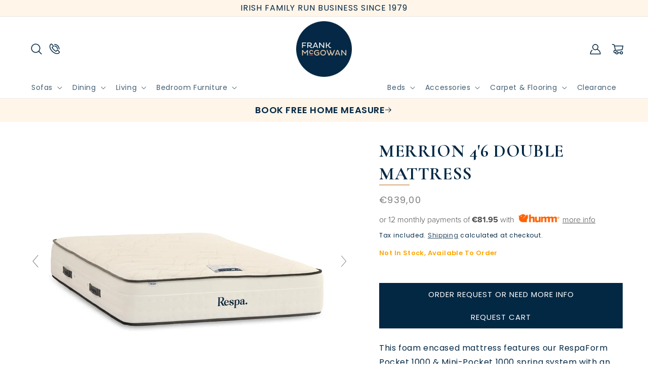

--- FILE ---
content_type: text/html; charset=utf-8
request_url: https://www.frankmcgowan.com/products/merrion-4ft-mattress
body_size: 74402
content:
<!doctype html>
<html class="no-js" lang="en">
  <head>
    
        
    
    
    <!-- Google Tag Manager -->
    <script>(function(w,d,s,l,i){w[l]=w[l]||[];w[l].push({'gtm.start':
    new Date().getTime(),event:'gtm.js'});var f=d.getElementsByTagName(s)[0],
    j=d.createElement(s),dl=l!='dataLayer'?'&l='+l:'';j.async=true;j.src=
    'https://www.googletagmanager.com/gtm.js?id='+i+dl;f.parentNode.insertBefore(j,f);
    })(window,document,'script','dataLayer','GTM-KGRF9P8G');</script>
    <meta charset="utf-8">
    <meta http-equiv="X-UA-Compatible" content="IE=edge">
    <meta name="viewport" content="width=device-width,initial-scale=1">
    <meta name="theme-color" content="">
    <link rel="canonical" href="https://www.frankmcgowan.com/products/merrion-4ft-mattress">
    <link rel="preconnect" href="https://cdn.shopify.com" crossorigin>
    <link href="https://cdnjs.cloudflare.com/ajax/libs/OwlCarousel2/2.3.4/assets/owl.carousel.min.css" rel="stylesheet" type="text/css" media="all" />
    <link href="https://cdnjs.cloudflare.com/ajax/libs/OwlCarousel2/2.3.4/assets/owl.theme.default.min.css" rel="stylesheet" type="text/css" media="all" />
<link rel="icon" type="image/png" href="//www.frankmcgowan.com/cdn/shop/files/favicon.png?crop=center&height=32&v=1672138864&width=32"><link rel="preconnect" href="https://fonts.shopifycdn.com" crossorigin><title>
      MERRION 4&#39;6 DOUBLE MATTRESS
 &ndash; Frank McGowan Store</title>

    
      <meta name="description" content="This foam encased mattress features our RespaForm Pocket 1000 &amp;amp; Mini-Pocket 1000 spring system with an upholstered layer comprising of Coolcell foam for thermoregulation keeping you nice and cool. It gives an overall soft feel while at the same time offering an edge to edge support for non-roll off. Sleepfresh tech">
    
     <!-- Google tag (gtag.js) -->
    <script async src="https://www.googletagmanager.com/gtag/js?id=AW-875998200"></script>
    <script>
      window.dataLayer = window.dataLayer || [];
      function gtag(){dataLayer.push(arguments);}
      gtag('js', new Date());
    
      gtag('config', 'AW-875998200');
    </script>
    
    

<meta property="og:site_name" content="Frank McGowan Store">
<meta property="og:url" content="https://www.frankmcgowan.com/products/merrion-4ft-mattress">
<meta property="og:title" content="MERRION 4&#39;6 DOUBLE MATTRESS">
<meta property="og:type" content="product">
<meta property="og:description" content="This foam encased mattress features our RespaForm Pocket 1000 &amp;amp; Mini-Pocket 1000 spring system with an upholstered layer comprising of Coolcell foam for thermoregulation keeping you nice and cool. It gives an overall soft feel while at the same time offering an edge to edge support for non-roll off. Sleepfresh tech"><meta property="og:image" content="http://www.frankmcgowan.com/cdn/shop/files/merrion1_f413b61a-2df3-441a-bcfa-e252097c1427.jpg?v=1762221947">
  <meta property="og:image:secure_url" content="https://www.frankmcgowan.com/cdn/shop/files/merrion1_f413b61a-2df3-441a-bcfa-e252097c1427.jpg?v=1762221947">
  <meta property="og:image:width" content="2247">
  <meta property="og:image:height" content="1867"><meta property="og:price:amount" content="939,00">
  <meta property="og:price:currency" content="EUR"><meta name="twitter:card" content="summary_large_image">
<meta name="twitter:title" content="MERRION 4&#39;6 DOUBLE MATTRESS">
<meta name="twitter:description" content="This foam encased mattress features our RespaForm Pocket 1000 &amp;amp; Mini-Pocket 1000 spring system with an upholstered layer comprising of Coolcell foam for thermoregulation keeping you nice and cool. It gives an overall soft feel while at the same time offering an edge to edge support for non-roll off. Sleepfresh tech">


    <script>
      window.variantAvailable = {};
      window.variantInventoryQuantity = {};
      window.variantInventoryPolicy = {};
      window.variantInventoryManagement = {};
    </script>
    <script src="//www.frankmcgowan.com/cdn/shop/t/1/assets/global.js?v=100634926504721951411707917738" defer="defer"></script>
    <script>window.performance && window.performance.mark && window.performance.mark('shopify.content_for_header.start');</script><meta id="shopify-digital-wallet" name="shopify-digital-wallet" content="/69442371873/digital_wallets/dialog">
<meta name="shopify-checkout-api-token" content="0940e84ef5beecad773d0a53e89716b2">
<link rel="alternate" type="application/json+oembed" href="https://www.frankmcgowan.com/products/merrion-4ft-mattress.oembed">
<script async="async" src="/checkouts/internal/preloads.js?locale=en-IE"></script>
<link rel="preconnect" href="https://shop.app" crossorigin="anonymous">
<script async="async" src="https://shop.app/checkouts/internal/preloads.js?locale=en-IE&shop_id=69442371873" crossorigin="anonymous"></script>
<script id="apple-pay-shop-capabilities" type="application/json">{"shopId":69442371873,"countryCode":"IE","currencyCode":"EUR","merchantCapabilities":["supports3DS"],"merchantId":"gid:\/\/shopify\/Shop\/69442371873","merchantName":"Frank McGowan Store","requiredBillingContactFields":["postalAddress","email"],"requiredShippingContactFields":["postalAddress","email"],"shippingType":"shipping","supportedNetworks":["visa","maestro","masterCard"],"total":{"type":"pending","label":"Frank McGowan Store","amount":"1.00"},"shopifyPaymentsEnabled":true,"supportsSubscriptions":true}</script>
<script id="shopify-features" type="application/json">{"accessToken":"0940e84ef5beecad773d0a53e89716b2","betas":["rich-media-storefront-analytics"],"domain":"www.frankmcgowan.com","predictiveSearch":true,"shopId":69442371873,"locale":"en"}</script>
<script>var Shopify = Shopify || {};
Shopify.shop = "frank-mcgowan-store.myshopify.com";
Shopify.locale = "en";
Shopify.currency = {"active":"EUR","rate":"1.0"};
Shopify.country = "IE";
Shopify.theme = {"name":"ABZ-Dawn","id":140507578657,"schema_name":"Dawn","schema_version":"7.0.1","theme_store_id":887,"role":"main"};
Shopify.theme.handle = "null";
Shopify.theme.style = {"id":null,"handle":null};
Shopify.cdnHost = "www.frankmcgowan.com/cdn";
Shopify.routes = Shopify.routes || {};
Shopify.routes.root = "/";</script>
<script type="module">!function(o){(o.Shopify=o.Shopify||{}).modules=!0}(window);</script>
<script>!function(o){function n(){var o=[];function n(){o.push(Array.prototype.slice.apply(arguments))}return n.q=o,n}var t=o.Shopify=o.Shopify||{};t.loadFeatures=n(),t.autoloadFeatures=n()}(window);</script>
<script>
  window.ShopifyPay = window.ShopifyPay || {};
  window.ShopifyPay.apiHost = "shop.app\/pay";
  window.ShopifyPay.redirectState = null;
</script>
<script id="shop-js-analytics" type="application/json">{"pageType":"product"}</script>
<script defer="defer" async type="module" src="//www.frankmcgowan.com/cdn/shopifycloud/shop-js/modules/v2/client.init-shop-cart-sync_Bc8-qrdt.en.esm.js"></script>
<script defer="defer" async type="module" src="//www.frankmcgowan.com/cdn/shopifycloud/shop-js/modules/v2/chunk.common_CmNk3qlo.esm.js"></script>
<script type="module">
  await import("//www.frankmcgowan.com/cdn/shopifycloud/shop-js/modules/v2/client.init-shop-cart-sync_Bc8-qrdt.en.esm.js");
await import("//www.frankmcgowan.com/cdn/shopifycloud/shop-js/modules/v2/chunk.common_CmNk3qlo.esm.js");

  window.Shopify.SignInWithShop?.initShopCartSync?.({"fedCMEnabled":true,"windoidEnabled":true});

</script>
<script>
  window.Shopify = window.Shopify || {};
  if (!window.Shopify.featureAssets) window.Shopify.featureAssets = {};
  window.Shopify.featureAssets['shop-js'] = {"shop-cart-sync":["modules/v2/client.shop-cart-sync_DOpY4EW0.en.esm.js","modules/v2/chunk.common_CmNk3qlo.esm.js"],"shop-button":["modules/v2/client.shop-button_CI-s0xGZ.en.esm.js","modules/v2/chunk.common_CmNk3qlo.esm.js"],"init-fed-cm":["modules/v2/client.init-fed-cm_D2vsy40D.en.esm.js","modules/v2/chunk.common_CmNk3qlo.esm.js"],"init-windoid":["modules/v2/client.init-windoid_CXNAd0Cm.en.esm.js","modules/v2/chunk.common_CmNk3qlo.esm.js"],"shop-toast-manager":["modules/v2/client.shop-toast-manager_Cx0C6may.en.esm.js","modules/v2/chunk.common_CmNk3qlo.esm.js"],"shop-cash-offers":["modules/v2/client.shop-cash-offers_CL9Nay2h.en.esm.js","modules/v2/chunk.common_CmNk3qlo.esm.js","modules/v2/chunk.modal_CvhjeixQ.esm.js"],"avatar":["modules/v2/client.avatar_BTnouDA3.en.esm.js"],"init-shop-email-lookup-coordinator":["modules/v2/client.init-shop-email-lookup-coordinator_B9mmbKi4.en.esm.js","modules/v2/chunk.common_CmNk3qlo.esm.js"],"init-shop-cart-sync":["modules/v2/client.init-shop-cart-sync_Bc8-qrdt.en.esm.js","modules/v2/chunk.common_CmNk3qlo.esm.js"],"pay-button":["modules/v2/client.pay-button_Bhm3077V.en.esm.js","modules/v2/chunk.common_CmNk3qlo.esm.js"],"init-customer-accounts-sign-up":["modules/v2/client.init-customer-accounts-sign-up_C7zhr03q.en.esm.js","modules/v2/client.shop-login-button_BbMx65lK.en.esm.js","modules/v2/chunk.common_CmNk3qlo.esm.js","modules/v2/chunk.modal_CvhjeixQ.esm.js"],"init-shop-for-new-customer-accounts":["modules/v2/client.init-shop-for-new-customer-accounts_rLbLSDTe.en.esm.js","modules/v2/client.shop-login-button_BbMx65lK.en.esm.js","modules/v2/chunk.common_CmNk3qlo.esm.js","modules/v2/chunk.modal_CvhjeixQ.esm.js"],"checkout-modal":["modules/v2/client.checkout-modal_Fp9GouFF.en.esm.js","modules/v2/chunk.common_CmNk3qlo.esm.js","modules/v2/chunk.modal_CvhjeixQ.esm.js"],"init-customer-accounts":["modules/v2/client.init-customer-accounts_DkVf8Jdu.en.esm.js","modules/v2/client.shop-login-button_BbMx65lK.en.esm.js","modules/v2/chunk.common_CmNk3qlo.esm.js","modules/v2/chunk.modal_CvhjeixQ.esm.js"],"shop-login-button":["modules/v2/client.shop-login-button_BbMx65lK.en.esm.js","modules/v2/chunk.common_CmNk3qlo.esm.js","modules/v2/chunk.modal_CvhjeixQ.esm.js"],"shop-login":["modules/v2/client.shop-login_B9KWmZaW.en.esm.js","modules/v2/chunk.common_CmNk3qlo.esm.js","modules/v2/chunk.modal_CvhjeixQ.esm.js"],"shop-follow-button":["modules/v2/client.shop-follow-button_B-omSWeu.en.esm.js","modules/v2/chunk.common_CmNk3qlo.esm.js","modules/v2/chunk.modal_CvhjeixQ.esm.js"],"lead-capture":["modules/v2/client.lead-capture_DZQFWrYz.en.esm.js","modules/v2/chunk.common_CmNk3qlo.esm.js","modules/v2/chunk.modal_CvhjeixQ.esm.js"],"payment-terms":["modules/v2/client.payment-terms_Bl_bs7GP.en.esm.js","modules/v2/chunk.common_CmNk3qlo.esm.js","modules/v2/chunk.modal_CvhjeixQ.esm.js"]};
</script>
<script>(function() {
  var isLoaded = false;
  function asyncLoad() {
    if (isLoaded) return;
    isLoaded = true;
    var urls = ["https:\/\/js.smile.io\/v1\/smile-shopify.js?shop=frank-mcgowan-store.myshopify.com","https:\/\/app.sixads.net\/sixads.js?shop=frank-mcgowan-store.myshopify.com","\/\/cdn.shopify.com\/proxy\/4cdf12013bc072544c4cb1a38cc70e0efab1e61cce6558896f334adb6d822bca\/quotify.dev\/js\/widget.js?shop=frank-mcgowan-store.myshopify.com\u0026sp-cache-control=cHVibGljLCBtYXgtYWdlPTkwMA","https:\/\/cdn-bundler.nice-team.net\/app\/js\/bundler.js?shop=frank-mcgowan-store.myshopify.com"];
    for (var i = 0; i < urls.length; i++) {
      var s = document.createElement('script');
      s.type = 'text/javascript';
      s.async = true;
      s.src = urls[i];
      var x = document.getElementsByTagName('script')[0];
      x.parentNode.insertBefore(s, x);
    }
  };
  if(window.attachEvent) {
    window.attachEvent('onload', asyncLoad);
  } else {
    window.addEventListener('load', asyncLoad, false);
  }
})();</script>
<script id="__st">var __st={"a":69442371873,"offset":-18000,"reqid":"10380535-56af-4f79-aa70-2546fc35e592-1762300665","pageurl":"www.frankmcgowan.com\/products\/merrion-4ft-mattress","u":"330291440c06","p":"product","rtyp":"product","rid":8100162371873};</script>
<script>window.ShopifyPaypalV4VisibilityTracking = true;</script>
<script id="captcha-bootstrap">!function(){'use strict';const t='contact',e='account',n='new_comment',o=[[t,t],['blogs',n],['comments',n],[t,'customer']],c=[[e,'customer_login'],[e,'guest_login'],[e,'recover_customer_password'],[e,'create_customer']],r=t=>t.map((([t,e])=>`form[action*='/${t}']:not([data-nocaptcha='true']) input[name='form_type'][value='${e}']`)).join(','),a=t=>()=>t?[...document.querySelectorAll(t)].map((t=>t.form)):[];function s(){const t=[...o],e=r(t);return a(e)}const i='password',u='form_key',d=['recaptcha-v3-token','g-recaptcha-response','h-captcha-response',i],f=()=>{try{return window.sessionStorage}catch{return}},m='__shopify_v',_=t=>t.elements[u];function p(t,e,n=!1){try{const o=window.sessionStorage,c=JSON.parse(o.getItem(e)),{data:r}=function(t){const{data:e,action:n}=t;return t[m]||n?{data:e,action:n}:{data:t,action:n}}(c);for(const[e,n]of Object.entries(r))t.elements[e]&&(t.elements[e].value=n);n&&o.removeItem(e)}catch(o){console.error('form repopulation failed',{error:o})}}const l='form_type',E='cptcha';function T(t){t.dataset[E]=!0}const w=window,h=w.document,L='Shopify',v='ce_forms',y='captcha';let A=!1;((t,e)=>{const n=(g='f06e6c50-85a8-45c8-87d0-21a2b65856fe',I='https://cdn.shopify.com/shopifycloud/storefront-forms-hcaptcha/ce_storefront_forms_captcha_hcaptcha.v1.5.2.iife.js',D={infoText:'Protected by hCaptcha',privacyText:'Privacy',termsText:'Terms'},(t,e,n)=>{const o=w[L][v],c=o.bindForm;if(c)return c(t,g,e,D).then(n);var r;o.q.push([[t,g,e,D],n]),r=I,A||(h.body.append(Object.assign(h.createElement('script'),{id:'captcha-provider',async:!0,src:r})),A=!0)});var g,I,D;w[L]=w[L]||{},w[L][v]=w[L][v]||{},w[L][v].q=[],w[L][y]=w[L][y]||{},w[L][y].protect=function(t,e){n(t,void 0,e),T(t)},Object.freeze(w[L][y]),function(t,e,n,w,h,L){const[v,y,A,g]=function(t,e,n){const i=e?o:[],u=t?c:[],d=[...i,...u],f=r(d),m=r(i),_=r(d.filter((([t,e])=>n.includes(e))));return[a(f),a(m),a(_),s()]}(w,h,L),I=t=>{const e=t.target;return e instanceof HTMLFormElement?e:e&&e.form},D=t=>v().includes(t);t.addEventListener('submit',(t=>{const e=I(t);if(!e)return;const n=D(e)&&!e.dataset.hcaptchaBound&&!e.dataset.recaptchaBound,o=_(e),c=g().includes(e)&&(!o||!o.value);(n||c)&&t.preventDefault(),c&&!n&&(function(t){try{if(!f())return;!function(t){const e=f();if(!e)return;const n=_(t);if(!n)return;const o=n.value;o&&e.removeItem(o)}(t);const e=Array.from(Array(32),(()=>Math.random().toString(36)[2])).join('');!function(t,e){_(t)||t.append(Object.assign(document.createElement('input'),{type:'hidden',name:u})),t.elements[u].value=e}(t,e),function(t,e){const n=f();if(!n)return;const o=[...t.querySelectorAll(`input[type='${i}']`)].map((({name:t})=>t)),c=[...d,...o],r={};for(const[a,s]of new FormData(t).entries())c.includes(a)||(r[a]=s);n.setItem(e,JSON.stringify({[m]:1,action:t.action,data:r}))}(t,e)}catch(e){console.error('failed to persist form',e)}}(e),e.submit())}));const S=(t,e)=>{t&&!t.dataset[E]&&(n(t,e.some((e=>e===t))),T(t))};for(const o of['focusin','change'])t.addEventListener(o,(t=>{const e=I(t);D(e)&&S(e,y())}));const B=e.get('form_key'),M=e.get(l),P=B&&M;t.addEventListener('DOMContentLoaded',(()=>{const t=y();if(P)for(const e of t)e.elements[l].value===M&&p(e,B);[...new Set([...A(),...v().filter((t=>'true'===t.dataset.shopifyCaptcha))])].forEach((e=>S(e,t)))}))}(h,new URLSearchParams(w.location.search),n,t,e,['guest_login'])})(!0,!0)}();</script>
<script integrity="sha256-52AcMU7V7pcBOXWImdc/TAGTFKeNjmkeM1Pvks/DTgc=" data-source-attribution="shopify.loadfeatures" defer="defer" src="//www.frankmcgowan.com/cdn/shopifycloud/storefront/assets/storefront/load_feature-81c60534.js" crossorigin="anonymous"></script>
<script crossorigin="anonymous" defer="defer" src="//www.frankmcgowan.com/cdn/shopifycloud/storefront/assets/shopify_pay/storefront-65b4c6d7.js?v=20250812"></script>
<script data-source-attribution="shopify.dynamic_checkout.dynamic.init">var Shopify=Shopify||{};Shopify.PaymentButton=Shopify.PaymentButton||{isStorefrontPortableWallets:!0,init:function(){window.Shopify.PaymentButton.init=function(){};var t=document.createElement("script");t.src="https://www.frankmcgowan.com/cdn/shopifycloud/portable-wallets/latest/portable-wallets.en.js",t.type="module",document.head.appendChild(t)}};
</script>
<script data-source-attribution="shopify.dynamic_checkout.buyer_consent">
  function portableWalletsHideBuyerConsent(e){var t=document.getElementById("shopify-buyer-consent"),n=document.getElementById("shopify-subscription-policy-button");t&&n&&(t.classList.add("hidden"),t.setAttribute("aria-hidden","true"),n.removeEventListener("click",e))}function portableWalletsShowBuyerConsent(e){var t=document.getElementById("shopify-buyer-consent"),n=document.getElementById("shopify-subscription-policy-button");t&&n&&(t.classList.remove("hidden"),t.removeAttribute("aria-hidden"),n.addEventListener("click",e))}window.Shopify?.PaymentButton&&(window.Shopify.PaymentButton.hideBuyerConsent=portableWalletsHideBuyerConsent,window.Shopify.PaymentButton.showBuyerConsent=portableWalletsShowBuyerConsent);
</script>
<script>
  function portableWalletsCleanup(e){e&&e.src&&console.error("Failed to load portable wallets script "+e.src);var t=document.querySelectorAll("shopify-accelerated-checkout .shopify-payment-button__skeleton, shopify-accelerated-checkout-cart .wallet-cart-button__skeleton"),e=document.getElementById("shopify-buyer-consent");for(let e=0;e<t.length;e++)t[e].remove();e&&e.remove()}function portableWalletsNotLoadedAsModule(e){e instanceof ErrorEvent&&"string"==typeof e.message&&e.message.includes("import.meta")&&"string"==typeof e.filename&&e.filename.includes("portable-wallets")&&(window.removeEventListener("error",portableWalletsNotLoadedAsModule),window.Shopify.PaymentButton.failedToLoad=e,"loading"===document.readyState?document.addEventListener("DOMContentLoaded",window.Shopify.PaymentButton.init):window.Shopify.PaymentButton.init())}window.addEventListener("error",portableWalletsNotLoadedAsModule);
</script>

<script type="module" src="https://www.frankmcgowan.com/cdn/shopifycloud/portable-wallets/latest/portable-wallets.en.js" onError="portableWalletsCleanup(this)" crossorigin="anonymous"></script>
<script nomodule>
  document.addEventListener("DOMContentLoaded", portableWalletsCleanup);
</script>

<link id="shopify-accelerated-checkout-styles" rel="stylesheet" media="screen" href="https://www.frankmcgowan.com/cdn/shopifycloud/portable-wallets/latest/accelerated-checkout-backwards-compat.css" crossorigin="anonymous">
<style id="shopify-accelerated-checkout-cart">
        #shopify-buyer-consent {
  margin-top: 1em;
  display: inline-block;
  width: 100%;
}

#shopify-buyer-consent.hidden {
  display: none;
}

#shopify-subscription-policy-button {
  background: none;
  border: none;
  padding: 0;
  text-decoration: underline;
  font-size: inherit;
  cursor: pointer;
}

#shopify-subscription-policy-button::before {
  box-shadow: none;
}

      </style>
<script id="sections-script" data-sections="header,footer" defer="defer" src="//www.frankmcgowan.com/cdn/shop/t/1/compiled_assets/scripts.js?53424"></script>
<script>window.performance && window.performance.mark && window.performance.mark('shopify.content_for_header.end');</script>


    <style data-shopify>
      @font-face {
  font-family: Poppins;
  font-weight: 400;
  font-style: normal;
  font-display: swap;
  src: url("//www.frankmcgowan.com/cdn/fonts/poppins/poppins_n4.0ba78fa5af9b0e1a374041b3ceaadf0a43b41362.woff2") format("woff2"),
       url("//www.frankmcgowan.com/cdn/fonts/poppins/poppins_n4.214741a72ff2596839fc9760ee7a770386cf16ca.woff") format("woff");
}

      @font-face {
  font-family: Poppins;
  font-weight: 700;
  font-style: normal;
  font-display: swap;
  src: url("//www.frankmcgowan.com/cdn/fonts/poppins/poppins_n7.56758dcf284489feb014a026f3727f2f20a54626.woff2") format("woff2"),
       url("//www.frankmcgowan.com/cdn/fonts/poppins/poppins_n7.f34f55d9b3d3205d2cd6f64955ff4b36f0cfd8da.woff") format("woff");
}

      @font-face {
  font-family: Poppins;
  font-weight: 400;
  font-style: italic;
  font-display: swap;
  src: url("//www.frankmcgowan.com/cdn/fonts/poppins/poppins_i4.846ad1e22474f856bd6b81ba4585a60799a9f5d2.woff2") format("woff2"),
       url("//www.frankmcgowan.com/cdn/fonts/poppins/poppins_i4.56b43284e8b52fc64c1fd271f289a39e8477e9ec.woff") format("woff");
}

      @font-face {
  font-family: Poppins;
  font-weight: 700;
  font-style: italic;
  font-display: swap;
  src: url("//www.frankmcgowan.com/cdn/fonts/poppins/poppins_i7.42fd71da11e9d101e1e6c7932199f925f9eea42d.woff2") format("woff2"),
       url("//www.frankmcgowan.com/cdn/fonts/poppins/poppins_i7.ec8499dbd7616004e21155106d13837fff4cf556.woff") format("woff");
}

      @font-face {
  font-family: Poppins;
  font-weight: 600;
  font-style: normal;
  font-display: swap;
  src: url("//www.frankmcgowan.com/cdn/fonts/poppins/poppins_n6.aa29d4918bc243723d56b59572e18228ed0786f6.woff2") format("woff2"),
       url("//www.frankmcgowan.com/cdn/fonts/poppins/poppins_n6.5f815d845fe073750885d5b7e619ee00e8111208.woff") format("woff");
}


      :root {
        --font-body-family: Poppins, sans-serif;
        --font-body-style: normal;
        --font-body-weight: 400;
        --font-body-weight-bold: 700;

        --font-heading-family: Poppins, sans-serif;
        --font-heading-style: normal;
        --font-heading-weight: 600;

        --font-body-scale: 1.0;
        --font-heading-scale: 1.0;

        --color-base-text: 3, 40, 68;
        --color-shadow: 3, 40, 68;
        --color-base-background-1: 255, 255, 255;
        --color-base-background-2: 243, 243, 243;
        --color-base-solid-button-labels: 255, 255, 255;
        --color-base-outline-button-labels: 3, 40, 68;
        --color-base-accent-1: 3, 40, 68;
        --color-base-accent-2: 255, 245, 233;
        --payment-terms-background-color: #ffffff;

        --gradient-base-background-1: #ffffff;
        --gradient-base-background-2: #f3f3f3;
        --gradient-base-accent-1: #032844;
        --gradient-base-accent-2: #fff5e9;

        --media-padding: px;
        --media-border-opacity: 0.05;
        --media-border-width: 1px;
        --media-radius: 0px;
        --media-shadow-opacity: 0.0;
        --media-shadow-horizontal-offset: 0px;
        --media-shadow-vertical-offset: 4px;
        --media-shadow-blur-radius: 5px;
        --media-shadow-visible: 0;

        --page-width: 160rem;
        --page-width-margin: 0rem;

        --product-card-image-padding: 0.0rem;
        --product-card-corner-radius: 0.0rem;
        --product-card-text-alignment: center;
        --product-card-border-width: 0.0rem;
        --product-card-border-opacity: 0.1;
        --product-card-shadow-opacity: 0.0;
        --product-card-shadow-visible: 0;
        --product-card-shadow-horizontal-offset: 0.0rem;
        --product-card-shadow-vertical-offset: 0.4rem;
        --product-card-shadow-blur-radius: 0.5rem;

        --collection-card-image-padding: 0.0rem;
        --collection-card-corner-radius: 0.0rem;
        --collection-card-text-alignment: center;
        --collection-card-border-width: 0.0rem;
        --collection-card-border-opacity: 0.1;
        --collection-card-shadow-opacity: 0.0;
        --collection-card-shadow-visible: 0;
        --collection-card-shadow-horizontal-offset: 0.0rem;
        --collection-card-shadow-vertical-offset: 0.4rem;
        --collection-card-shadow-blur-radius: 0.5rem;

        --blog-card-image-padding: 0.0rem;
        --blog-card-corner-radius: 0.0rem;
        --blog-card-text-alignment: center;
        --blog-card-border-width: 0.0rem;
        --blog-card-border-opacity: 0.1;
        --blog-card-shadow-opacity: 0.0;
        --blog-card-shadow-visible: 0;
        --blog-card-shadow-horizontal-offset: 0.0rem;
        --blog-card-shadow-vertical-offset: 0.4rem;
        --blog-card-shadow-blur-radius: 0.5rem;

        --badge-corner-radius: 4.0rem;

        --popup-border-width: 1px;
        --popup-border-opacity: 0.1;
        --popup-corner-radius: 0px;
        --popup-shadow-opacity: 0.0;
        --popup-shadow-horizontal-offset: 0px;
        --popup-shadow-vertical-offset: 4px;
        --popup-shadow-blur-radius: 5px;

        --drawer-border-width: 1px;
        --drawer-border-opacity: 0.1;
        --drawer-shadow-opacity: 0.0;
        --drawer-shadow-horizontal-offset: 0px;
        --drawer-shadow-vertical-offset: 4px;
        --drawer-shadow-blur-radius: 5px;

        --spacing-sections-desktop: 0px;
        --spacing-sections-mobile: 0px;

        --grid-desktop-vertical-spacing: 20px;
        --grid-desktop-horizontal-spacing: 20px;
        --grid-mobile-vertical-spacing: 10px;
        --grid-mobile-horizontal-spacing: 10px;

        --text-boxes-border-opacity: 0.1;
        --text-boxes-border-width: 0px;
        --text-boxes-radius: 0px;
        --text-boxes-shadow-opacity: 0.0;
        --text-boxes-shadow-visible: 0;
        --text-boxes-shadow-horizontal-offset: 0px;
        --text-boxes-shadow-vertical-offset: 4px;
        --text-boxes-shadow-blur-radius: 5px;

        --buttons-radius: 0px;
        --buttons-radius-outset: 0px;
        --buttons-border-width: 0px;
        --buttons-border-opacity: 1.0;
        --buttons-shadow-opacity: 0.0;
        --buttons-shadow-visible: 0;
        --buttons-shadow-horizontal-offset: 0px;
        --buttons-shadow-vertical-offset: 4px;
        --buttons-shadow-blur-radius: 5px;
        --buttons-border-offset: 0px;

        --inputs-radius: 0px;
        --inputs-border-width: 1px;
        --inputs-border-opacity: 0.55;
        --inputs-shadow-opacity: 0.0;
        --inputs-shadow-horizontal-offset: 0px;
        --inputs-margin-offset: 0px;
        --inputs-shadow-vertical-offset: 4px;
        --inputs-shadow-blur-radius: 5px;
        --inputs-radius-outset: 0px;

        --variant-pills-radius: 0px;
        --variant-pills-border-width: 1px;
        --variant-pills-border-opacity: 0.55;
        --variant-pills-shadow-opacity: 0.0;
        --variant-pills-shadow-horizontal-offset: 0px;
        --variant-pills-shadow-vertical-offset: 4px;
        --variant-pills-shadow-blur-radius: 5px;
      }

      *,
      *::before,
      *::after {
        box-sizing: inherit;
      }

      html {
        box-sizing: border-box;
        font-size: calc(var(--font-body-scale) * 62.5%);
        height: 100%;
      }

      body {
        display: grid;
        grid-template-rows: auto auto 1fr auto;
        grid-template-columns: 100%;
        min-height: 100%;
        margin: 0;
        font-size: 1.5rem;
        letter-spacing: 0.06rem;
        line-height: calc(1 + 0.8 / var(--font-body-scale));
        font-family: var(--font-body-family);
        font-style: var(--font-body-style);
        font-weight: var(--font-body-weight);
      }

      @media screen and (min-width: 750px) {
        body {
          font-size: 1.6rem;
        }
      }
      
    </style>
    
    <link href="//www.frankmcgowan.com/cdn/shop/t/1/assets/base.css?v=42652796649126521361723109677" rel="stylesheet" type="text/css" media="all" />
    <link href="//www.frankmcgowan.com/cdn/shop/t/1/assets/abz-custom.css?v=77405628611978509051738648387" rel="stylesheet" type="text/css" media="all" />
<link rel="preload" as="font" href="//www.frankmcgowan.com/cdn/fonts/poppins/poppins_n4.0ba78fa5af9b0e1a374041b3ceaadf0a43b41362.woff2" type="font/woff2" crossorigin><link rel="preload" as="font" href="//www.frankmcgowan.com/cdn/fonts/poppins/poppins_n6.aa29d4918bc243723d56b59572e18228ed0786f6.woff2" type="font/woff2" crossorigin><link rel="stylesheet" href="//www.frankmcgowan.com/cdn/shop/t/1/assets/component-predictive-search.css?v=83512081251802922551672059038" media="print" onload="this.media='all'"><script>document.documentElement.className = document.documentElement.className.replace('no-js', 'js');
    if (Shopify.designMode) {
      document.documentElement.classList.add('shopify-design-mode');
    }
    </script>
    
  
	
    
    
    
    <script src="//www.frankmcgowan.com/cdn/shop/t/1/assets/magiczoomplus.js?v=84877545173711301801705912673" type="text/javascript"></script>
    <link href="//www.frankmcgowan.com/cdn/shop/t/1/assets/magiczoomplus.css?v=128205318060197735231705903950" rel="stylesheet" type="text/css" media="all" />
    
    <script src="//www.frankmcgowan.com/cdn/shop/t/1/assets/magicscroll.js?v=49173614711263521431705903948" type="text/javascript"></script>
    <link href="//www.frankmcgowan.com/cdn/shop/t/1/assets/magicscroll.css?v=9201867050976819771705903947" rel="stylesheet" type="text/css" media="all" />
    
    <link href="//www.frankmcgowan.com/cdn/shop/t/1/assets/magiczoomplus.additional.css?v=120834540956573983991705903953" rel="stylesheet" type="text/css" media="all" />
    <script type="text/javascript">
    mzOptions = {
		'zoomWidth':'auto',
		'zoomHeight':'auto',
		'zoomPosition':'right',
		'zoomDistance':15,
		'selectorTrigger':'click',
		'transitionEffect':true,
		'zoomMode':'zoom',
		'zoomOn':'hover',
		'zoomCaption':'off',
		'upscale':true,
		'variableZoom':false,
		'smoothing':true,
		'expand':'window',
		'expandZoomMode':'zoom',
		'expandZoomOn':'click',
		'expandCaption':true,
		'closeOnClickOutside':true,
		'hint':'once',
		'textHoverZoomHint':'Hover to zoom',
		'textClickZoomHint':'Click to zoom',
		'textExpandHint':'Click to expand',
		'textBtnClose':'Close',
		'textBtnNext':'Next',
		'textBtnPrev':'Previous',
		'lazyZoom':false,
		'rightClick':false
    }
    mzMobileOptions = {
		'zoomMode':'magnifier',
		'textHoverZoomHint':'Touch to zoom',
		'textClickZoomHint':'Double tap to zoom',
		'textExpandHint':'Tap to expand'
    }
    
    MagicScrollOptions = {
		'width':'auto',
		'height':'auto',
		'mode':'scroll',
		'items':'4',
		'speed':600,
		'autoplay':0,
		'loop':'off',
		'step':'auto',
		'arrows':'outside',
		'pagination':false,
		'easing':'cubic-bezier(.8, 0, .5, 1)',
		'scrollOnWheel':'auto',
		'lazy-load':false
    }
    
    </script>
    
    
    
    <script src="//www.frankmcgowan.com/cdn/shop/t/1/assets/magiczoomplus.sirv.js?v=23086150440945418701705903952" type="text/javascript"></script>
    

<!-- BEGIN app block: shopify://apps/klaviyo-email-marketing-sms/blocks/klaviyo-onsite-embed/2632fe16-c075-4321-a88b-50b567f42507 -->












  <script async src="https://static.klaviyo.com/onsite/js/ShdaHA/klaviyo.js?company_id=ShdaHA"></script>
  <script>!function(){if(!window.klaviyo){window._klOnsite=window._klOnsite||[];try{window.klaviyo=new Proxy({},{get:function(n,i){return"push"===i?function(){var n;(n=window._klOnsite).push.apply(n,arguments)}:function(){for(var n=arguments.length,o=new Array(n),w=0;w<n;w++)o[w]=arguments[w];var t="function"==typeof o[o.length-1]?o.pop():void 0,e=new Promise((function(n){window._klOnsite.push([i].concat(o,[function(i){t&&t(i),n(i)}]))}));return e}}})}catch(n){window.klaviyo=window.klaviyo||[],window.klaviyo.push=function(){var n;(n=window._klOnsite).push.apply(n,arguments)}}}}();</script>

  
    <script id="viewed_product">
      if (item == null) {
        var _learnq = _learnq || [];

        var MetafieldReviews = null
        var MetafieldYotpoRating = null
        var MetafieldYotpoCount = null
        var MetafieldLooxRating = null
        var MetafieldLooxCount = null
        var okendoProduct = null
        var okendoProductReviewCount = null
        var okendoProductReviewAverageValue = null
        try {
          // The following fields are used for Customer Hub recently viewed in order to add reviews.
          // This information is not part of __kla_viewed. Instead, it is part of __kla_viewed_reviewed_items
          MetafieldReviews = {};
          MetafieldYotpoRating = null
          MetafieldYotpoCount = null
          MetafieldLooxRating = null
          MetafieldLooxCount = null

          okendoProduct = null
          // If the okendo metafield is not legacy, it will error, which then requires the new json formatted data
          if (okendoProduct && 'error' in okendoProduct) {
            okendoProduct = null
          }
          okendoProductReviewCount = okendoProduct ? okendoProduct.reviewCount : null
          okendoProductReviewAverageValue = okendoProduct ? okendoProduct.reviewAverageValue : null
        } catch (error) {
          console.error('Error in Klaviyo onsite reviews tracking:', error);
        }

        var item = {
          Name: "MERRION 4'6 DOUBLE MATTRESS",
          ProductID: 8100162371873,
          Categories: ["4FT MATTRESSES","All","BEDS","BEDS","BEDS","BEDS","BEDS","BEDS","BEDS","Kellets Respa Ltd","Kellets Respa Ltd","Kellets Respa Ltd","Kellets Respa Ltd","Kellets Respa Ltd","Kellets Respa Ltd","Kellets Respa Ltd","Kellets Respa Ltd","Kellets Respa Ltd","MATTRESSES","MATTRESSES","MATTRESSES","MATTRESSES","MATTRESSES","MATTRESSES","MATTRESSES","MATTRESSES","MATTRESSES","MATTRESSES","MATTRESSES","MATTRESSES","MATTRESSES","MATTRESSES","MATTRESSES","MATTRESSES","MERRION"],
          ImageURL: "https://www.frankmcgowan.com/cdn/shop/files/merrion1_f413b61a-2df3-441a-bcfa-e252097c1427_grande.jpg?v=1762221947",
          URL: "https://www.frankmcgowan.com/products/merrion-4ft-mattress",
          Brand: "Kellets Respa Ltd",
          Price: "€939,00",
          Value: "939,00",
          CompareAtPrice: "€939,00"
        };
        _learnq.push(['track', 'Viewed Product', item]);
        _learnq.push(['trackViewedItem', {
          Title: item.Name,
          ItemId: item.ProductID,
          Categories: item.Categories,
          ImageUrl: item.ImageURL,
          Url: item.URL,
          Metadata: {
            Brand: item.Brand,
            Price: item.Price,
            Value: item.Value,
            CompareAtPrice: item.CompareAtPrice
          },
          metafields:{
            reviews: MetafieldReviews,
            yotpo:{
              rating: MetafieldYotpoRating,
              count: MetafieldYotpoCount,
            },
            loox:{
              rating: MetafieldLooxRating,
              count: MetafieldLooxCount,
            },
            okendo: {
              rating: okendoProductReviewAverageValue,
              count: okendoProductReviewCount,
            }
          }
        }]);
      }
    </script>
  




  <script>
    window.klaviyoReviewsProductDesignMode = false
  </script>







<!-- END app block --><!-- BEGIN app block: shopify://apps/c-hub-customer-accounts/blocks/app-embed/0fb3ba0b-4c65-4919-a85a-48bc2d368e9c --><script>(function () { try { localStorage.removeItem('chInitPageLoad'); } catch (error) {}})();</script><!-- END app block --><!-- BEGIN app block: shopify://apps/labeler/blocks/app-embed/38a5b8ec-f58a-4fa4-8faa-69ddd0f10a60 -->

<script>
  let aco_allProducts = new Map();
</script>
<script>
  const normalStyle = [
  "background: rgb(173, 216, 230)",
  "padding: 15px",
  "font-size: 1.5em",
  "font-family: 'Poppins', sans-serif",
  "color: black",
  "border-radius: 10px",
  ];
  const warningStyle = [
  "background: rgb(255, 165, 0)",
  "padding: 15px",
  "font-size: 1.5em",
  "font-family: 'Poppins', sans-serif",
  "color: black", 
  "border-radius: 10px",
  ];
  let content = "%cWelcome to labeler v3!🎉🎉";
  let version = "";

  if (version !== "v3") {
    content = "%cWarning! Update labeler to v3 ⚠️⚠️";
    console.log(content, warningStyle.join(";"));
  }
  else {
    console.log(content, normalStyle.join(";"));
  }
  try{
     
    
        aco_allProducts.set(`merrion-4ft-mattress`,{
              availableForSale: true,
              collections: [{"id":439680467233,"handle":"4ft-mattresses","title":"4FT MATTRESSES","updated_at":"2025-07-22T04:21:07-04:00","body_html":"","published_at":"2023-03-22T10:57:24-04:00","sort_order":"best-selling","template_suffix":"","disjunctive":false,"rules":[{"column":"tag","relation":"equals","condition":"4FT MATTRESSES"}],"published_scope":"web"},{"id":433007460641,"handle":"all","title":"All","updated_at":"2025-10-26T01:08:04-04:00","body_html":"","published_at":"2023-01-16T05:34:40-05:00","sort_order":"best-selling","template_suffix":"","disjunctive":false,"rules":[{"column":"variant_price","relation":"greater_than","condition":"0"}],"published_scope":"web","image":{"created_at":"2023-01-16T05:35:29-05:00","alt":"","width":1920,"height":986,"src":"\/\/www.frankmcgowan.com\/cdn\/shop\/collections\/blog2.png?v=1673865347"}},{"id":435715834145,"handle":"beds","title":"BEDS","updated_at":"2025-10-21T21:43:54-04:00","body_html":"","published_at":"2023-02-10T07:25:51-05:00","sort_order":"manual","template_suffix":"","disjunctive":false,"rules":[{"column":"tag","relation":"equals","condition":"BEDS"}],"published_scope":"web","image":{"created_at":"2023-12-12T12:16:47-05:00","alt":null,"width":613,"height":592,"src":"\/\/www.frankmcgowan.com\/cdn\/shop\/collections\/14001_3a06641a-a50c-4711-a686-5399add87d57.jpg?v=1702401408"}},{"id":437553365281,"handle":"beds-1","title":"BEDS","updated_at":"2025-10-21T21:43:54-04:00","body_html":"","published_at":"2023-03-01T06:33:26-05:00","sort_order":"manual","template_suffix":"","disjunctive":false,"rules":[{"column":"tag","relation":"equals","condition":"BEDS"}],"published_scope":"web","image":{"created_at":"2023-12-12T12:16:35-05:00","alt":null,"width":613,"height":592,"src":"\/\/www.frankmcgowan.com\/cdn\/shop\/collections\/14001_3b8d16c5-eda3-4923-9ac0-a5b0b769fcd1.jpg?v=1702401396"}},{"id":441777848609,"handle":"beds-2","title":"BEDS","updated_at":"2025-10-21T21:43:54-04:00","body_html":"","published_at":"2023-04-12T11:09:24-04:00","sort_order":"best-selling","template_suffix":"","disjunctive":false,"rules":[{"column":"tag","relation":"equals","condition":"BEDS"}],"published_scope":"web","image":{"created_at":"2023-12-12T12:15:55-05:00","alt":null,"width":613,"height":592,"src":"\/\/www.frankmcgowan.com\/cdn\/shop\/collections\/14001.jpg?v=1702401357"}},{"id":620038979925,"handle":"beds-3","title":"BEDS","updated_at":"2025-10-21T21:43:55-04:00","body_html":null,"published_at":"2024-03-15T04:29:19-04:00","sort_order":"best-selling","template_suffix":null,"disjunctive":false,"rules":[{"column":"tag","relation":"equals","condition":"BEDS"}],"published_scope":"web"},{"id":629581054293,"handle":"beds-4","title":"BEDS","updated_at":"2025-10-21T21:43:55-04:00","body_html":null,"published_at":"2024-08-26T21:01:54-04:00","sort_order":"best-selling","template_suffix":null,"disjunctive":false,"rules":[{"column":"tag","relation":"equals","condition":"BEDS"}],"published_scope":"web"},{"id":630313091413,"handle":"beds-5","title":"BEDS","updated_at":"2025-10-21T21:43:55-04:00","body_html":null,"published_at":"2024-09-06T21:02:14-04:00","sort_order":"best-selling","template_suffix":null,"disjunctive":false,"rules":[{"column":"tag","relation":"equals","condition":"BEDS"}],"published_scope":"web"},{"id":639387337045,"handle":"beds-6","title":"BEDS","updated_at":"2025-10-21T21:43:55-04:00","body_html":null,"published_at":"2025-01-16T21:11:43-05:00","sort_order":"best-selling","template_suffix":null,"disjunctive":false,"rules":[{"column":"tag","relation":"equals","condition":"BEDS"}],"published_scope":"web"},{"id":435715768609,"handle":"kellets-respa-ltd","title":"Kellets Respa Ltd","updated_at":"2025-10-21T21:43:54-04:00","body_html":null,"published_at":"2023-02-10T07:25:49-05:00","sort_order":"best-selling","template_suffix":null,"disjunctive":false,"rules":[{"column":"vendor","relation":"equals","condition":"Kellets Respa Ltd"}],"published_scope":"web"},{"id":441777750305,"handle":"kellets-respa-ltd-1","title":"Kellets Respa Ltd","updated_at":"2025-10-21T21:43:54-04:00","body_html":null,"published_at":"2023-04-12T11:09:23-04:00","sort_order":"best-selling","template_suffix":null,"disjunctive":false,"rules":[{"column":"vendor","relation":"equals","condition":"Kellets Respa Ltd"}],"published_scope":"web"},{"id":609547256149,"handle":"kellets-respa-ltd-2","title":"Kellets Respa Ltd","updated_at":"2025-10-21T21:43:54-04:00","body_html":null,"published_at":"2023-10-13T11:34:25-04:00","sort_order":"best-selling","template_suffix":null,"disjunctive":false,"rules":[{"column":"vendor","relation":"equals","condition":"Kellets Respa Ltd"}],"published_scope":"web"},{"id":614133465429,"handle":"kellets-respa-ltd-3","title":"Kellets Respa Ltd","updated_at":"2025-10-21T21:43:55-04:00","body_html":null,"published_at":"2023-12-06T14:03:54-05:00","sort_order":"best-selling","template_suffix":null,"disjunctive":false,"rules":[{"column":"vendor","relation":"equals","condition":"Kellets Respa Ltd"}],"published_scope":"web"},{"id":620674482517,"handle":"kellets-respa-ltd-4","title":"Kellets Respa Ltd","updated_at":"2025-10-21T21:43:55-04:00","body_html":null,"published_at":"2024-03-27T15:01:59-04:00","sort_order":"best-selling","template_suffix":null,"disjunctive":false,"rules":[{"column":"vendor","relation":"equals","condition":"Kellets Respa Ltd"}],"published_scope":"web"},{"id":625660526933,"handle":"kellets-respa-ltd-5","title":"Kellets Respa Ltd","updated_at":"2025-10-21T21:43:55-04:00","body_html":null,"published_at":"2024-06-18T02:58:31-04:00","sort_order":"best-selling","template_suffix":null,"disjunctive":false,"rules":[{"column":"vendor","relation":"equals","condition":"Kellets Respa Ltd"}],"published_scope":"web"},{"id":629581087061,"handle":"kellets-respa-ltd-6","title":"Kellets Respa Ltd","updated_at":"2025-10-21T21:43:55-04:00","body_html":null,"published_at":"2024-08-26T21:01:57-04:00","sort_order":"best-selling","template_suffix":null,"disjunctive":false,"rules":[{"column":"vendor","relation":"equals","condition":"Kellets Respa Ltd"}],"published_scope":"web"},{"id":629674148181,"handle":"kellets-respa-ltd-7","title":"Kellets Respa Ltd","updated_at":"2025-10-21T21:43:55-04:00","body_html":null,"published_at":"2024-08-27T21:02:33-04:00","sort_order":"best-selling","template_suffix":null,"disjunctive":false,"rules":[{"column":"vendor","relation":"equals","condition":"Kellets Respa Ltd"}],"published_scope":"web"},{"id":654672494933,"handle":"kellets-respa-ltd-8","title":"Kellets Respa Ltd","updated_at":"2025-10-21T21:43:55-04:00","body_html":null,"published_at":"2025-10-21T21:43:21-04:00","sort_order":"best-selling","template_suffix":null,"disjunctive":false,"rules":[{"column":"vendor","relation":"equals","condition":"Kellets Respa Ltd"}],"published_scope":"web"},{"id":439680205089,"handle":"mattresses","title":"MATTRESSES","updated_at":"2025-07-22T04:22:08-04:00","body_html":"","published_at":"2023-03-22T10:55:00-04:00","sort_order":"best-selling","template_suffix":"","disjunctive":false,"rules":[{"column":"tag","relation":"equals","condition":"MATTRESSES"}],"published_scope":"web","image":{"created_at":"2023-12-12T12:25:40-05:00","alt":null,"width":613,"height":592,"src":"\/\/www.frankmcgowan.com\/cdn\/shop\/collections\/14003.jpg?v=1702401941"}},{"id":441028608289,"handle":"mattresses-1","title":"MATTRESSES","updated_at":"2025-07-22T04:22:08-04:00","body_html":"","published_at":"2023-04-04T05:47:48-04:00","sort_order":"best-selling","template_suffix":"","disjunctive":false,"rules":[{"column":"tag","relation":"equals","condition":"MATTRESSES"}],"published_scope":"web","image":{"created_at":"2023-12-12T12:18:53-05:00","alt":null,"width":6144,"height":4096,"src":"\/\/www.frankmcgowan.com\/cdn\/shop\/collections\/1.jpg?v=1702401535"}},{"id":616377712981,"handle":"mattresses-2","title":"MATTRESSES","updated_at":"2025-07-22T04:22:08-04:00","body_html":null,"published_at":"2024-01-16T07:53:45-05:00","sort_order":"best-selling","template_suffix":null,"disjunctive":false,"rules":[{"column":"tag","relation":"equals","condition":"MATTRESSES"}],"published_scope":"web"},{"id":617049719125,"handle":"mattresses-3","title":"MATTRESSES","updated_at":"2025-07-22T04:22:08-04:00","body_html":null,"published_at":"2024-01-24T14:01:54-05:00","sort_order":"best-selling","template_suffix":null,"disjunctive":false,"rules":[{"column":"tag","relation":"equals","condition":"MATTRESSES"}],"published_scope":"web"},{"id":618337993045,"handle":"mattresses-4","title":"MATTRESSES","updated_at":"2025-07-22T04:22:08-04:00","body_html":null,"published_at":"2024-02-14T14:01:46-05:00","sort_order":"best-selling","template_suffix":null,"disjunctive":false,"rules":[{"column":"tag","relation":"equals","condition":"MATTRESSES"}],"published_scope":"web"},{"id":618338025813,"handle":"mattresses-5","title":"MATTRESSES","updated_at":"2025-07-22T04:22:08-04:00","body_html":null,"published_at":"2024-02-14T14:01:58-05:00","sort_order":"best-selling","template_suffix":null,"disjunctive":false,"rules":[{"column":"tag","relation":"equals","condition":"MATTRESSES"}],"published_scope":"web"},{"id":620301222229,"handle":"mattresses-6","title":"MATTRESSES","updated_at":"2025-07-22T04:22:08-04:00","body_html":null,"published_at":"2024-03-20T15:02:22-04:00","sort_order":"best-selling","template_suffix":null,"disjunctive":false,"rules":[{"column":"tag","relation":"equals","condition":"MATTRESSES"}],"published_scope":"web"},{"id":620674515285,"handle":"mattresses-7","title":"MATTRESSES","updated_at":"2025-07-22T04:22:08-04:00","body_html":null,"published_at":"2024-03-27T15:02:00-04:00","sort_order":"best-selling","template_suffix":null,"disjunctive":false,"rules":[{"column":"tag","relation":"equals","condition":"MATTRESSES"}],"published_scope":"web"},{"id":621428834645,"handle":"mattresses-8","title":"MATTRESSES","updated_at":"2025-07-22T04:22:08-04:00","body_html":null,"published_at":"2024-04-10T14:02:34-04:00","sort_order":"best-selling","template_suffix":null,"disjunctive":false,"rules":[{"column":"tag","relation":"equals","condition":"MATTRESSES"}],"published_scope":"web"},{"id":626162565461,"handle":"mattresses-9","title":"MATTRESSES","updated_at":"2025-07-22T04:22:08-04:00","body_html":null,"published_at":"2024-06-27T21:02:04-04:00","sort_order":"best-selling","template_suffix":null,"disjunctive":false,"rules":[{"column":"tag","relation":"equals","condition":"MATTRESSES"}],"published_scope":"web"},{"id":629581119829,"handle":"mattresses-10","title":"MATTRESSES","updated_at":"2025-07-22T04:22:08-04:00","body_html":null,"published_at":"2024-08-26T21:01:57-04:00","sort_order":"best-selling","template_suffix":null,"disjunctive":false,"rules":[{"column":"tag","relation":"equals","condition":"MATTRESSES"}],"published_scope":"web"},{"id":629674115413,"handle":"mattresses-11","title":"MATTRESSES","updated_at":"2025-07-22T04:22:08-04:00","body_html":null,"published_at":"2024-08-27T21:02:12-04:00","sort_order":"best-selling","template_suffix":null,"disjunctive":false,"rules":[{"column":"tag","relation":"equals","condition":"MATTRESSES"}],"published_scope":"web"},{"id":629674180949,"handle":"mattresses-12","title":"MATTRESSES","updated_at":"2025-07-22T04:22:08-04:00","body_html":null,"published_at":"2024-08-27T21:02:33-04:00","sort_order":"best-selling","template_suffix":null,"disjunctive":false,"rules":[{"column":"tag","relation":"equals","condition":"MATTRESSES"}],"published_scope":"web"},{"id":630474113365,"handle":"mattresses-13","title":"MATTRESSES","updated_at":"2025-07-22T04:22:08-04:00","body_html":null,"published_at":"2024-09-07T21:02:26-04:00","sort_order":"best-selling","template_suffix":null,"disjunctive":false,"rules":[{"column":"tag","relation":"equals","condition":"MATTRESSES"}],"published_scope":"web"},{"id":634327957845,"handle":"mattresses-14","title":"MATTRESSES","updated_at":"2025-07-22T04:22:08-04:00","body_html":null,"published_at":"2024-11-04T21:00:57-05:00","sort_order":"best-selling","template_suffix":null,"disjunctive":false,"rules":[{"column":"tag","relation":"equals","condition":"MATTRESSES"}],"published_scope":"web"},{"id":643283485013,"handle":"mattresses-15","title":"MATTRESSES","updated_at":"2025-07-22T04:22:08-04:00","body_html":null,"published_at":"2025-03-29T21:02:12-04:00","sort_order":"best-selling","template_suffix":null,"disjunctive":false,"rules":[{"column":"tag","relation":"equals","condition":"MATTRESSES"}],"published_scope":"web"},{"id":435716260129,"handle":"merrion","title":"MERRION","updated_at":"2025-07-21T21:06:18-04:00","body_html":null,"published_at":"2023-02-10T07:28:36-05:00","sort_order":"best-selling","template_suffix":null,"disjunctive":false,"rules":[{"column":"tag","relation":"equals","condition":"MERRION"}],"published_scope":"web"}],
              first_variant: {"id":44458988732705,"title":"Default Title","option1":"Default Title","option2":null,"option3":null,"sku":"208-5-26\/21","requires_shipping":true,"taxable":true,"featured_image":null,"available":true,"name":"MERRION 4'6 DOUBLE MATTRESS","public_title":null,"options":["Default Title"],"price":93900,"weight":0,"compare_at_price":93900,"inventory_management":"shopify","barcode":"","requires_selling_plan":false,"selling_plan_allocations":[]},
              price:`939,00`,
              compareAtPriceRange: {
                maxVariantPrice: {
                    amount: `939,00`,
                    currencyCode: `EUR`
                },
                minVariantPrice: {
                    amount: `939,00`,
                    currencyCode: `EUR`
                },
              },
              createdAt: `2023-02-10 07:28:45 -0500`,
              featuredImage: `files/merrion1_f413b61a-2df3-441a-bcfa-e252097c1427.jpg`,
              handle: `merrion-4ft-mattress`,
              id:"8100162371873",
              images: [
                
                {
                  id: "67176733278549",
                  url: `files/merrion1_f413b61a-2df3-441a-bcfa-e252097c1427.jpg`,
                  altText: `MERRION 4'6 DOUBLE MATTRESS`,
                },
                
                {
                  id: "67176732983637",
                  url: `files/merrion2_4e4f160e-bebe-49e6-8e7c-c44d82f9017c.jpg`,
                  altText: `MERRION 4'6 DOUBLE MATTRESS`,
                },
                
                {
                  id: "67176732033365",
                  url: `files/merrion3_d0b4aa57-cc90-4c98-bc46-419a7b586ab7.jpg`,
                  altText: `MERRION 4'6 DOUBLE MATTRESS`,
                },
                
                {
                  id: "67176731312469",
                  url: `files/merrion4_53bad44b-055a-40a3-a8ac-dc844f9a7996.jpg`,
                  altText: `MERRION 4'6 DOUBLE MATTRESS`,
                },
                
                {
                  id: "67176731050325",
                  url: `files/merrion5_6710b410-9fbe-4fca-8d8d-02b74dd26deb.jpg`,
                  altText: `MERRION 4'6 DOUBLE MATTRESS`,
                },
                
              ],
              priceRange: {
                maxVariantPrice: {
                  amount:`939,00`
                },
                minVariantPrice: {
                  amount:`939,00`
                },
              },
              productType: ``,
              publishedAt: `2023-02-10 07:28:45 -0500`,
              tags: ["4FT MATTRESSES","BEDS","MATTRESSES","MERRION"],
              title: `MERRION 4'6 DOUBLE MATTRESS`,
              variants: [
                
                {
                availableForSale: true,
                compareAtPrice : {
                  amount:`939,00`
                },
                id: `gid://shopify/ProductVariant/44458988732705`,
                quantityAvailable:0,
                image : {
                  id: "null",
                  url: ``,
                  altText: ``,
                },
                price :{
                  amount: `939,00`,
                  currencyCode: `EUR`
                  },
                title: `Default Title`,
                },
                
              ] ,
              vendor: `Kellets Respa Ltd`,
              type: ``,
            });
       
   
    
       }catch(err){
        console.log(err)
       }
       aco_allProducts.forEach((value,key) => {
        const data = aco_allProducts.get(key)
        data.totalInventory = data.variants.reduce((acc,curr) => {
          return acc + curr.quantityAvailable
        },0)
        data.variants.forEach((el,index)=>{
          if(!el.image.src){
            data.variants[index].image.url = data.images[0]?.url || ""
          }
        })
        aco_allProducts.set(key,data)
       });
</script>

  
  <script>
      let productJson = null
    </script>
    <script src="https://cdn.shopify.com/extensions/01997a09-d3dc-7661-aaf9-5e7341b00b2c/labeler-product-labels-350/assets/themejson.js" defer></script>
    <script src="https://cdn.shopify.com/extensions/01997a09-d3dc-7661-aaf9-5e7341b00b2c/labeler-product-labels-350/assets/product-label-js.js" defer></script>
    <link rel="stylesheet" href="https://cdn.shopify.com/extensions/01997a09-d3dc-7661-aaf9-5e7341b00b2c/labeler-product-labels-350/assets/style.css">
    <link rel="stylesheet" href="https://cdn.shopify.com/extensions/01997a09-d3dc-7661-aaf9-5e7341b00b2c/labeler-product-labels-350/assets/animations.css">
  

<!-- END app block --><!-- BEGIN app block: shopify://apps/hulk-form-builder/blocks/app-embed/b6b8dd14-356b-4725-a4ed-77232212b3c3 --><!-- BEGIN app snippet: hulkapps-formbuilder-theme-ext --><script type="text/javascript">
  
  if (typeof window.formbuilder_customer != "object") {
        window.formbuilder_customer = {}
  }

  window.hulkFormBuilder = {
    form_data: {},
    shop_data: {"shop_jfefFPdbm9VxCTldFC1rZA":{"shop_uuid":"jfefFPdbm9VxCTldFC1rZA","shop_timezone":"America\/New_York","shop_id":97204,"shop_is_after_submit_enabled":true,"shop_shopify_plan":"basic","shop_shopify_domain":"frank-mcgowan-store.myshopify.com","shop_remove_watermark":true,"shop_created_at":"2023-12-19T06:04:16.951-06:00","is_skip_metafield":false,"shop_deleted":false,"shop_disabled":false}},
    settings_data: {"shop_settings":{"shop_customise_msgs":[],"default_customise_msgs":{"is_required":"is required","thank_you":"Thank you! The form was submitted successfully.","processing":"Processing...","valid_data":"Please provide valid data","valid_email":"Provide valid email format","valid_tags":"HTML Tags are not allowed","valid_phone":"Provide valid phone number","valid_captcha":"Please provide valid captcha response","valid_url":"Provide valid URL","only_number_alloud":"Provide valid number in","number_less":"must be less than","number_more":"must be more than","image_must_less":"Image must be less than 20MB","image_number":"Images allowed","image_extension":"Invalid extension! Please provide image file","error_image_upload":"Error in image upload. Please try again.","error_file_upload":"Error in file upload. Please try again.","your_response":"Your response","error_form_submit":"Error occur.Please try again after sometime.","email_submitted":"Form with this email is already submitted","invalid_email_by_zerobounce":"The email address you entered appears to be invalid. Please check it and try again.","download_file":"Download file","card_details_invalid":"Your card details are invalid","card_details":"Card details","please_enter_card_details":"Please enter card details","card_number":"Card number","exp_mm":"Exp MM","exp_yy":"Exp YY","crd_cvc":"CVV","payment_value":"Payment amount","please_enter_payment_amount":"Please enter payment amount","address1":"Address line 1","address2":"Address line 2","city":"City","province":"Province","zipcode":"Zip code","country":"Country","blocked_domain":"This form does not accept addresses from","file_must_less":"File must be less than 20MB","file_extension":"Invalid extension! Please provide file","only_file_number_alloud":"files allowed","previous":"Previous","next":"Next","must_have_a_input":"Please enter at least one field.","please_enter_required_data":"Please enter required data","atleast_one_special_char":"Include at least one special character","atleast_one_lowercase_char":"Include at least one lowercase character","atleast_one_uppercase_char":"Include at least one uppercase character","atleast_one_number":"Include at least one number","must_have_8_chars":"Must have 8 characters long","be_between_8_and_12_chars":"Be between 8 and 12 characters long","please_select":"Please Select","phone_submitted":"Form with this phone number is already submitted","user_res_parse_error":"Error while submitting the form","valid_same_values":"values must be same","product_choice_clear_selection":"Clear Selection","picture_choice_clear_selection":"Clear Selection","remove_all_for_file_image_upload":"Remove All","invalid_file_type_for_image_upload":"You can't upload files of this type.","invalid_file_type_for_signature_upload":"You can't upload files of this type.","max_files_exceeded_for_file_upload":"You can not upload any more files.","max_files_exceeded_for_image_upload":"You can not upload any more files.","file_already_exist":"File already uploaded","max_limit_exceed":"You have added the maximum number of text fields.","cancel_upload_for_file_upload":"Cancel upload","cancel_upload_for_image_upload":"Cancel upload","cancel_upload_for_signature_upload":"Cancel upload"},"shop_blocked_domains":[]}},
    features_data: {"shop_plan_features":{"shop_plan_features":["unlimited-forms","full-design-customization","export-form-submissions","multiple-recipients-for-form-submissions","multiple-admin-notifications","enable-captcha","unlimited-file-uploads","save-submitted-form-data","set-auto-response-message","conditional-logic","form-banner","save-as-draft-facility","include-user-response-in-admin-email","disable-form-submission","file-upload"]}},
    shop: null,
    shop_id: null,
    plan_features: null,
    validateDoubleQuotes: false,
    assets: {
      extraFunctions: "https://cdn.shopify.com/extensions/0199e1a0-85eb-7049-b3f8-05e35978150e/form_builder-46/assets/extra-functions.js",
      extraStyles: "https://cdn.shopify.com/extensions/0199e1a0-85eb-7049-b3f8-05e35978150e/form_builder-46/assets/extra-styles.css",
      bootstrapStyles: "https://cdn.shopify.com/extensions/0199e1a0-85eb-7049-b3f8-05e35978150e/form_builder-46/assets/theme-app-extension-bootstrap.css"
    },
    translations: {
      htmlTagNotAllowed: "HTML Tags are not allowed",
      sqlQueryNotAllowed: "SQL Queries are not allowed",
      doubleQuoteNotAllowed: "Double quotes are not allowed",
      vorwerkHttpWwwNotAllowed: "The words \u0026#39;http\u0026#39; and \u0026#39;www\u0026#39; are not allowed. Please remove them and try again.",
      maxTextFieldsReached: "You have added the maximum number of text fields.",
      avoidNegativeWords: "Avoid negative words: Don\u0026#39;t use negative words in your contact message.",
      customDesignOnly: "This form is for custom designs requests. For general inquiries please contact our team at info@stagheaddesigns.com",
      zerobounceApiErrorMsg: "We couldn\u0026#39;t verify your email due to a technical issue. Please try again later.",
    }

  }

  

  window.FbThemeAppExtSettingsHash = {}
  
</script><!-- END app snippet --><!-- END app block --><script src="https://cdn.shopify.com/extensions/019a4fc2-f9d2-78ba-b78e-e7bd38e38a3d/judgeme-extensions-186/assets/loader.js" type="text/javascript" defer="defer"></script>
<script src="https://cdn.shopify.com/extensions/0199e1a0-85eb-7049-b3f8-05e35978150e/form_builder-46/assets/form-builder-script.js" type="text/javascript" defer="defer"></script>
<link href="https://monorail-edge.shopifysvc.com" rel="dns-prefetch">
<script>(function(){if ("sendBeacon" in navigator && "performance" in window) {try {var session_token_from_headers = performance.getEntriesByType('navigation')[0].serverTiming.find(x => x.name == '_s').description;} catch {var session_token_from_headers = undefined;}var session_cookie_matches = document.cookie.match(/_shopify_s=([^;]*)/);var session_token_from_cookie = session_cookie_matches && session_cookie_matches.length === 2 ? session_cookie_matches[1] : "";var session_token = session_token_from_headers || session_token_from_cookie || "";function handle_abandonment_event(e) {var entries = performance.getEntries().filter(function(entry) {return /monorail-edge.shopifysvc.com/.test(entry.name);});if (!window.abandonment_tracked && entries.length === 0) {window.abandonment_tracked = true;var currentMs = Date.now();var navigation_start = performance.timing.navigationStart;var payload = {shop_id: 69442371873,url: window.location.href,navigation_start,duration: currentMs - navigation_start,session_token,page_type: "product"};window.navigator.sendBeacon("https://monorail-edge.shopifysvc.com/v1/produce", JSON.stringify({schema_id: "online_store_buyer_site_abandonment/1.1",payload: payload,metadata: {event_created_at_ms: currentMs,event_sent_at_ms: currentMs}}));}}window.addEventListener('pagehide', handle_abandonment_event);}}());</script>
<script id="web-pixels-manager-setup">(function e(e,d,r,n,o){if(void 0===o&&(o={}),!Boolean(null===(a=null===(i=window.Shopify)||void 0===i?void 0:i.analytics)||void 0===a?void 0:a.replayQueue)){var i,a;window.Shopify=window.Shopify||{};var t=window.Shopify;t.analytics=t.analytics||{};var s=t.analytics;s.replayQueue=[],s.publish=function(e,d,r){return s.replayQueue.push([e,d,r]),!0};try{self.performance.mark("wpm:start")}catch(e){}var l=function(){var e={modern:/Edge?\/(1{2}[4-9]|1[2-9]\d|[2-9]\d{2}|\d{4,})\.\d+(\.\d+|)|Firefox\/(1{2}[4-9]|1[2-9]\d|[2-9]\d{2}|\d{4,})\.\d+(\.\d+|)|Chrom(ium|e)\/(9{2}|\d{3,})\.\d+(\.\d+|)|(Maci|X1{2}).+ Version\/(15\.\d+|(1[6-9]|[2-9]\d|\d{3,})\.\d+)([,.]\d+|)( \(\w+\)|)( Mobile\/\w+|) Safari\/|Chrome.+OPR\/(9{2}|\d{3,})\.\d+\.\d+|(CPU[ +]OS|iPhone[ +]OS|CPU[ +]iPhone|CPU IPhone OS|CPU iPad OS)[ +]+(15[._]\d+|(1[6-9]|[2-9]\d|\d{3,})[._]\d+)([._]\d+|)|Android:?[ /-](13[3-9]|1[4-9]\d|[2-9]\d{2}|\d{4,})(\.\d+|)(\.\d+|)|Android.+Firefox\/(13[5-9]|1[4-9]\d|[2-9]\d{2}|\d{4,})\.\d+(\.\d+|)|Android.+Chrom(ium|e)\/(13[3-9]|1[4-9]\d|[2-9]\d{2}|\d{4,})\.\d+(\.\d+|)|SamsungBrowser\/([2-9]\d|\d{3,})\.\d+/,legacy:/Edge?\/(1[6-9]|[2-9]\d|\d{3,})\.\d+(\.\d+|)|Firefox\/(5[4-9]|[6-9]\d|\d{3,})\.\d+(\.\d+|)|Chrom(ium|e)\/(5[1-9]|[6-9]\d|\d{3,})\.\d+(\.\d+|)([\d.]+$|.*Safari\/(?![\d.]+ Edge\/[\d.]+$))|(Maci|X1{2}).+ Version\/(10\.\d+|(1[1-9]|[2-9]\d|\d{3,})\.\d+)([,.]\d+|)( \(\w+\)|)( Mobile\/\w+|) Safari\/|Chrome.+OPR\/(3[89]|[4-9]\d|\d{3,})\.\d+\.\d+|(CPU[ +]OS|iPhone[ +]OS|CPU[ +]iPhone|CPU IPhone OS|CPU iPad OS)[ +]+(10[._]\d+|(1[1-9]|[2-9]\d|\d{3,})[._]\d+)([._]\d+|)|Android:?[ /-](13[3-9]|1[4-9]\d|[2-9]\d{2}|\d{4,})(\.\d+|)(\.\d+|)|Mobile Safari.+OPR\/([89]\d|\d{3,})\.\d+\.\d+|Android.+Firefox\/(13[5-9]|1[4-9]\d|[2-9]\d{2}|\d{4,})\.\d+(\.\d+|)|Android.+Chrom(ium|e)\/(13[3-9]|1[4-9]\d|[2-9]\d{2}|\d{4,})\.\d+(\.\d+|)|Android.+(UC? ?Browser|UCWEB|U3)[ /]?(15\.([5-9]|\d{2,})|(1[6-9]|[2-9]\d|\d{3,})\.\d+)\.\d+|SamsungBrowser\/(5\.\d+|([6-9]|\d{2,})\.\d+)|Android.+MQ{2}Browser\/(14(\.(9|\d{2,})|)|(1[5-9]|[2-9]\d|\d{3,})(\.\d+|))(\.\d+|)|K[Aa][Ii]OS\/(3\.\d+|([4-9]|\d{2,})\.\d+)(\.\d+|)/},d=e.modern,r=e.legacy,n=navigator.userAgent;return n.match(d)?"modern":n.match(r)?"legacy":"unknown"}(),u="modern"===l?"modern":"legacy",c=(null!=n?n:{modern:"",legacy:""})[u],f=function(e){return[e.baseUrl,"/wpm","/b",e.hashVersion,"modern"===e.buildTarget?"m":"l",".js"].join("")}({baseUrl:d,hashVersion:r,buildTarget:u}),m=function(e){var d=e.version,r=e.bundleTarget,n=e.surface,o=e.pageUrl,i=e.monorailEndpoint;return{emit:function(e){var a=e.status,t=e.errorMsg,s=(new Date).getTime(),l=JSON.stringify({metadata:{event_sent_at_ms:s},events:[{schema_id:"web_pixels_manager_load/3.1",payload:{version:d,bundle_target:r,page_url:o,status:a,surface:n,error_msg:t},metadata:{event_created_at_ms:s}}]});if(!i)return console&&console.warn&&console.warn("[Web Pixels Manager] No Monorail endpoint provided, skipping logging."),!1;try{return self.navigator.sendBeacon.bind(self.navigator)(i,l)}catch(e){}var u=new XMLHttpRequest;try{return u.open("POST",i,!0),u.setRequestHeader("Content-Type","text/plain"),u.send(l),!0}catch(e){return console&&console.warn&&console.warn("[Web Pixels Manager] Got an unhandled error while logging to Monorail."),!1}}}}({version:r,bundleTarget:l,surface:e.surface,pageUrl:self.location.href,monorailEndpoint:e.monorailEndpoint});try{o.browserTarget=l,function(e){var d=e.src,r=e.async,n=void 0===r||r,o=e.onload,i=e.onerror,a=e.sri,t=e.scriptDataAttributes,s=void 0===t?{}:t,l=document.createElement("script"),u=document.querySelector("head"),c=document.querySelector("body");if(l.async=n,l.src=d,a&&(l.integrity=a,l.crossOrigin="anonymous"),s)for(var f in s)if(Object.prototype.hasOwnProperty.call(s,f))try{l.dataset[f]=s[f]}catch(e){}if(o&&l.addEventListener("load",o),i&&l.addEventListener("error",i),u)u.appendChild(l);else{if(!c)throw new Error("Did not find a head or body element to append the script");c.appendChild(l)}}({src:f,async:!0,onload:function(){if(!function(){var e,d;return Boolean(null===(d=null===(e=window.Shopify)||void 0===e?void 0:e.analytics)||void 0===d?void 0:d.initialized)}()){var d=window.webPixelsManager.init(e)||void 0;if(d){var r=window.Shopify.analytics;r.replayQueue.forEach((function(e){var r=e[0],n=e[1],o=e[2];d.publishCustomEvent(r,n,o)})),r.replayQueue=[],r.publish=d.publishCustomEvent,r.visitor=d.visitor,r.initialized=!0}}},onerror:function(){return m.emit({status:"failed",errorMsg:"".concat(f," has failed to load")})},sri:function(e){var d=/^sha384-[A-Za-z0-9+/=]+$/;return"string"==typeof e&&d.test(e)}(c)?c:"",scriptDataAttributes:o}),m.emit({status:"loading"})}catch(e){m.emit({status:"failed",errorMsg:(null==e?void 0:e.message)||"Unknown error"})}}})({shopId: 69442371873,storefrontBaseUrl: "https://www.frankmcgowan.com",extensionsBaseUrl: "https://extensions.shopifycdn.com/cdn/shopifycloud/web-pixels-manager",monorailEndpoint: "https://monorail-edge.shopifysvc.com/unstable/produce_batch",surface: "storefront-renderer",enabledBetaFlags: ["2dca8a86"],webPixelsConfigList: [{"id":"2196046165","configuration":"{\"webPixelName\":\"Judge.me\"}","eventPayloadVersion":"v1","runtimeContext":"STRICT","scriptVersion":"34ad157958823915625854214640f0bf","type":"APP","apiClientId":683015,"privacyPurposes":["ANALYTICS"],"dataSharingAdjustments":{"protectedCustomerApprovalScopes":["read_customer_email","read_customer_name","read_customer_personal_data","read_customer_phone"]}},{"id":"944046421","configuration":"{\"config\":\"{\\\"pixel_id\\\":\\\"G-T66TWV5HEY\\\",\\\"gtag_events\\\":[{\\\"type\\\":\\\"purchase\\\",\\\"action_label\\\":\\\"G-T66TWV5HEY\\\"},{\\\"type\\\":\\\"page_view\\\",\\\"action_label\\\":\\\"G-T66TWV5HEY\\\"},{\\\"type\\\":\\\"view_item\\\",\\\"action_label\\\":\\\"G-T66TWV5HEY\\\"},{\\\"type\\\":\\\"search\\\",\\\"action_label\\\":\\\"G-T66TWV5HEY\\\"},{\\\"type\\\":\\\"add_to_cart\\\",\\\"action_label\\\":\\\"G-T66TWV5HEY\\\"},{\\\"type\\\":\\\"begin_checkout\\\",\\\"action_label\\\":\\\"G-T66TWV5HEY\\\"},{\\\"type\\\":\\\"add_payment_info\\\",\\\"action_label\\\":\\\"G-T66TWV5HEY\\\"}],\\\"enable_monitoring_mode\\\":false}\"}","eventPayloadVersion":"v1","runtimeContext":"OPEN","scriptVersion":"b2a88bafab3e21179ed38636efcd8a93","type":"APP","apiClientId":1780363,"privacyPurposes":[],"dataSharingAdjustments":{"protectedCustomerApprovalScopes":["read_customer_address","read_customer_email","read_customer_name","read_customer_personal_data","read_customer_phone"]}},{"id":"474677589","configuration":"{\"pixel_id\":\"205205640360585\",\"pixel_type\":\"facebook_pixel\",\"metaapp_system_user_token\":\"-\"}","eventPayloadVersion":"v1","runtimeContext":"OPEN","scriptVersion":"ca16bc87fe92b6042fbaa3acc2fbdaa6","type":"APP","apiClientId":2329312,"privacyPurposes":["ANALYTICS","MARKETING","SALE_OF_DATA"],"dataSharingAdjustments":{"protectedCustomerApprovalScopes":["read_customer_address","read_customer_email","read_customer_name","read_customer_personal_data","read_customer_phone"]}},{"id":"shopify-app-pixel","configuration":"{}","eventPayloadVersion":"v1","runtimeContext":"STRICT","scriptVersion":"0450","apiClientId":"shopify-pixel","type":"APP","privacyPurposes":["ANALYTICS","MARKETING"]},{"id":"shopify-custom-pixel","eventPayloadVersion":"v1","runtimeContext":"LAX","scriptVersion":"0450","apiClientId":"shopify-pixel","type":"CUSTOM","privacyPurposes":["ANALYTICS","MARKETING"]}],isMerchantRequest: false,initData: {"shop":{"name":"Frank McGowan Store","paymentSettings":{"currencyCode":"EUR"},"myshopifyDomain":"frank-mcgowan-store.myshopify.com","countryCode":"IE","storefrontUrl":"https:\/\/www.frankmcgowan.com"},"customer":null,"cart":null,"checkout":null,"productVariants":[{"price":{"amount":939.0,"currencyCode":"EUR"},"product":{"title":"MERRION 4'6 DOUBLE MATTRESS","vendor":"Kellets Respa Ltd","id":"8100162371873","untranslatedTitle":"MERRION 4'6 DOUBLE MATTRESS","url":"\/products\/merrion-4ft-mattress","type":""},"id":"44458988732705","image":{"src":"\/\/www.frankmcgowan.com\/cdn\/shop\/files\/merrion1_f413b61a-2df3-441a-bcfa-e252097c1427.jpg?v=1762221947"},"sku":"208-5-26\/21","title":"Default Title","untranslatedTitle":"Default Title"}],"purchasingCompany":null},},"https://www.frankmcgowan.com/cdn","5303c62bw494ab25dp0d72f2dcm48e21f5a",{"modern":"","legacy":""},{"shopId":"69442371873","storefrontBaseUrl":"https:\/\/www.frankmcgowan.com","extensionBaseUrl":"https:\/\/extensions.shopifycdn.com\/cdn\/shopifycloud\/web-pixels-manager","surface":"storefront-renderer","enabledBetaFlags":"[\"2dca8a86\"]","isMerchantRequest":"false","hashVersion":"5303c62bw494ab25dp0d72f2dcm48e21f5a","publish":"custom","events":"[[\"page_viewed\",{}],[\"product_viewed\",{\"productVariant\":{\"price\":{\"amount\":939.0,\"currencyCode\":\"EUR\"},\"product\":{\"title\":\"MERRION 4'6 DOUBLE MATTRESS\",\"vendor\":\"Kellets Respa Ltd\",\"id\":\"8100162371873\",\"untranslatedTitle\":\"MERRION 4'6 DOUBLE MATTRESS\",\"url\":\"\/products\/merrion-4ft-mattress\",\"type\":\"\"},\"id\":\"44458988732705\",\"image\":{\"src\":\"\/\/www.frankmcgowan.com\/cdn\/shop\/files\/merrion1_f413b61a-2df3-441a-bcfa-e252097c1427.jpg?v=1762221947\"},\"sku\":\"208-5-26\/21\",\"title\":\"Default Title\",\"untranslatedTitle\":\"Default Title\"}}]]"});</script><script>
  window.ShopifyAnalytics = window.ShopifyAnalytics || {};
  window.ShopifyAnalytics.meta = window.ShopifyAnalytics.meta || {};
  window.ShopifyAnalytics.meta.currency = 'EUR';
  var meta = {"product":{"id":8100162371873,"gid":"gid:\/\/shopify\/Product\/8100162371873","vendor":"Kellets Respa Ltd","type":"","variants":[{"id":44458988732705,"price":93900,"name":"MERRION 4'6 DOUBLE MATTRESS","public_title":null,"sku":"208-5-26\/21"}],"remote":false},"page":{"pageType":"product","resourceType":"product","resourceId":8100162371873}};
  for (var attr in meta) {
    window.ShopifyAnalytics.meta[attr] = meta[attr];
  }
</script>
<script class="analytics">
  (function () {
    var customDocumentWrite = function(content) {
      var jquery = null;

      if (window.jQuery) {
        jquery = window.jQuery;
      } else if (window.Checkout && window.Checkout.$) {
        jquery = window.Checkout.$;
      }

      if (jquery) {
        jquery('body').append(content);
      }
    };

    var hasLoggedConversion = function(token) {
      if (token) {
        return document.cookie.indexOf('loggedConversion=' + token) !== -1;
      }
      return false;
    }

    var setCookieIfConversion = function(token) {
      if (token) {
        var twoMonthsFromNow = new Date(Date.now());
        twoMonthsFromNow.setMonth(twoMonthsFromNow.getMonth() + 2);

        document.cookie = 'loggedConversion=' + token + '; expires=' + twoMonthsFromNow;
      }
    }

    var trekkie = window.ShopifyAnalytics.lib = window.trekkie = window.trekkie || [];
    if (trekkie.integrations) {
      return;
    }
    trekkie.methods = [
      'identify',
      'page',
      'ready',
      'track',
      'trackForm',
      'trackLink'
    ];
    trekkie.factory = function(method) {
      return function() {
        var args = Array.prototype.slice.call(arguments);
        args.unshift(method);
        trekkie.push(args);
        return trekkie;
      };
    };
    for (var i = 0; i < trekkie.methods.length; i++) {
      var key = trekkie.methods[i];
      trekkie[key] = trekkie.factory(key);
    }
    trekkie.load = function(config) {
      trekkie.config = config || {};
      trekkie.config.initialDocumentCookie = document.cookie;
      var first = document.getElementsByTagName('script')[0];
      var script = document.createElement('script');
      script.type = 'text/javascript';
      script.onerror = function(e) {
        var scriptFallback = document.createElement('script');
        scriptFallback.type = 'text/javascript';
        scriptFallback.onerror = function(error) {
                var Monorail = {
      produce: function produce(monorailDomain, schemaId, payload) {
        var currentMs = new Date().getTime();
        var event = {
          schema_id: schemaId,
          payload: payload,
          metadata: {
            event_created_at_ms: currentMs,
            event_sent_at_ms: currentMs
          }
        };
        return Monorail.sendRequest("https://" + monorailDomain + "/v1/produce", JSON.stringify(event));
      },
      sendRequest: function sendRequest(endpointUrl, payload) {
        // Try the sendBeacon API
        if (window && window.navigator && typeof window.navigator.sendBeacon === 'function' && typeof window.Blob === 'function' && !Monorail.isIos12()) {
          var blobData = new window.Blob([payload], {
            type: 'text/plain'
          });

          if (window.navigator.sendBeacon(endpointUrl, blobData)) {
            return true;
          } // sendBeacon was not successful

        } // XHR beacon

        var xhr = new XMLHttpRequest();

        try {
          xhr.open('POST', endpointUrl);
          xhr.setRequestHeader('Content-Type', 'text/plain');
          xhr.send(payload);
        } catch (e) {
          console.log(e);
        }

        return false;
      },
      isIos12: function isIos12() {
        return window.navigator.userAgent.lastIndexOf('iPhone; CPU iPhone OS 12_') !== -1 || window.navigator.userAgent.lastIndexOf('iPad; CPU OS 12_') !== -1;
      }
    };
    Monorail.produce('monorail-edge.shopifysvc.com',
      'trekkie_storefront_load_errors/1.1',
      {shop_id: 69442371873,
      theme_id: 140507578657,
      app_name: "storefront",
      context_url: window.location.href,
      source_url: "//www.frankmcgowan.com/cdn/s/trekkie.storefront.5ad93876886aa0a32f5bade9f25632a26c6f183a.min.js"});

        };
        scriptFallback.async = true;
        scriptFallback.src = '//www.frankmcgowan.com/cdn/s/trekkie.storefront.5ad93876886aa0a32f5bade9f25632a26c6f183a.min.js';
        first.parentNode.insertBefore(scriptFallback, first);
      };
      script.async = true;
      script.src = '//www.frankmcgowan.com/cdn/s/trekkie.storefront.5ad93876886aa0a32f5bade9f25632a26c6f183a.min.js';
      first.parentNode.insertBefore(script, first);
    };
    trekkie.load(
      {"Trekkie":{"appName":"storefront","development":false,"defaultAttributes":{"shopId":69442371873,"isMerchantRequest":null,"themeId":140507578657,"themeCityHash":"16435635484563359867","contentLanguage":"en","currency":"EUR","eventMetadataId":"ce0502cd-c062-4f46-8da5-ba8f7146f056"},"isServerSideCookieWritingEnabled":true,"monorailRegion":"shop_domain","enabledBetaFlags":["f0df213a"]},"Session Attribution":{},"S2S":{"facebookCapiEnabled":true,"source":"trekkie-storefront-renderer","apiClientId":580111}}
    );

    var loaded = false;
    trekkie.ready(function() {
      if (loaded) return;
      loaded = true;

      window.ShopifyAnalytics.lib = window.trekkie;

      var originalDocumentWrite = document.write;
      document.write = customDocumentWrite;
      try { window.ShopifyAnalytics.merchantGoogleAnalytics.call(this); } catch(error) {};
      document.write = originalDocumentWrite;

      window.ShopifyAnalytics.lib.page(null,{"pageType":"product","resourceType":"product","resourceId":8100162371873,"shopifyEmitted":true});

      var match = window.location.pathname.match(/checkouts\/(.+)\/(thank_you|post_purchase)/)
      var token = match? match[1]: undefined;
      if (!hasLoggedConversion(token)) {
        setCookieIfConversion(token);
        window.ShopifyAnalytics.lib.track("Viewed Product",{"currency":"EUR","variantId":44458988732705,"productId":8100162371873,"productGid":"gid:\/\/shopify\/Product\/8100162371873","name":"MERRION 4'6 DOUBLE MATTRESS","price":"939.00","sku":"208-5-26\/21","brand":"Kellets Respa Ltd","variant":null,"category":"","nonInteraction":true,"remote":false},undefined,undefined,{"shopifyEmitted":true});
      window.ShopifyAnalytics.lib.track("monorail:\/\/trekkie_storefront_viewed_product\/1.1",{"currency":"EUR","variantId":44458988732705,"productId":8100162371873,"productGid":"gid:\/\/shopify\/Product\/8100162371873","name":"MERRION 4'6 DOUBLE MATTRESS","price":"939.00","sku":"208-5-26\/21","brand":"Kellets Respa Ltd","variant":null,"category":"","nonInteraction":true,"remote":false,"referer":"https:\/\/www.frankmcgowan.com\/products\/merrion-4ft-mattress"});
      }
    });


        var eventsListenerScript = document.createElement('script');
        eventsListenerScript.async = true;
        eventsListenerScript.src = "//www.frankmcgowan.com/cdn/shopifycloud/storefront/assets/shop_events_listener-3da45d37.js";
        document.getElementsByTagName('head')[0].appendChild(eventsListenerScript);

})();</script>
<script
  defer
  src="https://www.frankmcgowan.com/cdn/shopifycloud/perf-kit/shopify-perf-kit-2.1.2.min.js"
  data-application="storefront-renderer"
  data-shop-id="69442371873"
  data-render-region="gcp-us-east1"
  data-page-type="product"
  data-theme-instance-id="140507578657"
  data-theme-name="Dawn"
  data-theme-version="7.0.1"
  data-monorail-region="shop_domain"
  data-resource-timing-sampling-rate="10"
  data-shs="true"
  data-shs-beacon="true"
  data-shs-export-with-fetch="true"
  data-shs-logs-sample-rate="1"
></script>
</head>

  <body class="gradient template-product  merrion-4ft-mattress">
    <a class="skip-to-content-link button visually-hidden" href="#MainContent">
      Skip to content
    </a>
    <div class="snow-container"></div>
    <!-- Google Tag Manager (noscript) -->
    <noscript><iframe src="https://www.googletagmanager.com/ns.html?id=GTM-KGRF9P8G"
    height="0" width="0" style="display:none;visibility:hidden"></iframe></noscript>
    <!-- End Google Tag Manager (noscript) -->

<script src="//www.frankmcgowan.com/cdn/shop/t/1/assets/cart.js?v=83971781268232213281672059034" defer="defer"></script>

<style>
  .drawer {
    visibility: hidden;
  }
</style>

<cart-drawer class="drawer is-empty">
  <div id="CartDrawer" class="cart-drawer">
    <div id="CartDrawer-Overlay"class="cart-drawer__overlay"></div>
    <div class="drawer__inner" role="dialog" aria-modal="true" aria-label="Your cart" tabindex="-1"><div class="drawer__inner-empty">
          <div class="cart-drawer__warnings center">
            <div class="cart-drawer__empty-content">
              <h2 class="cart__empty-text">Your cart is empty</h2>
              <button class="drawer__close" type="button" onclick="this.closest('cart-drawer').close()" aria-label="Close"><svg xmlns="http://www.w3.org/2000/svg" aria-hidden="true" focusable="false" role="presentation" class="icon icon-close" fill="none" viewBox="0 0 18 17">
  <path d="M.865 15.978a.5.5 0 00.707.707l7.433-7.431 7.579 7.282a.501.501 0 00.846-.37.5.5 0 00-.153-.351L9.712 8.546l7.417-7.416a.5.5 0 10-.707-.708L8.991 7.853 1.413.573a.5.5 0 10-.693.72l7.563 7.268-7.418 7.417z" fill="currentColor">
</svg>
</button>
              <a href="/collections/all" class="button">
                Continue shopping
              </a><p class="cart__login-title h3">Have an account?</p>
                <p class="cart__login-paragraph">
                  <a href="/account/login" class="link underlined-link">Log in</a> to check out faster.
                </p></div>
          </div></div><div class="drawer__header">
        <h2 class="drawer__heading">Your cart</h2>
        <button class="drawer__close" type="button" onclick="this.closest('cart-drawer').close()" aria-label="Close"><svg xmlns="http://www.w3.org/2000/svg" aria-hidden="true" focusable="false" role="presentation" class="icon icon-close" fill="none" viewBox="0 0 18 17">
  <path d="M.865 15.978a.5.5 0 00.707.707l7.433-7.431 7.579 7.282a.501.501 0 00.846-.37.5.5 0 00-.153-.351L9.712 8.546l7.417-7.416a.5.5 0 10-.707-.708L8.991 7.853 1.413.573a.5.5 0 10-.693.72l7.563 7.268-7.418 7.417z" fill="currentColor">
</svg>
</button>
      </div>
      <cart-drawer-items class=" is-empty">
        <form action="/cart" id="CartDrawer-Form" class="cart__contents cart-drawer__form" method="post">
          <div id="CartDrawer-CartItems" class="drawer__contents js-contents"><p id="CartDrawer-LiveRegionText" class="visually-hidden" role="status"></p>
            <p id="CartDrawer-LineItemStatus" class="visually-hidden" aria-hidden="true" role="status">Loading...</p>
          </div>
          <div id="CartDrawer-CartErrors" role="alert"></div>
        </form>
      </cart-drawer-items>
      <div class="drawer__footer"><!-- Start blocks-->
        <!-- Subtotals-->

        <div class="cart-drawer__footer" >
          <div class="totals" role="status">
            <h2 class="totals__subtotal">Subtotal</h2>
            <p class="totals__subtotal-value">€0,00 EUR</p>
          </div>

          <div></div>

          <small class="tax-note caption-large rte">Tax included. <a href="/policies/shipping-policy">Shipping</a> calculated at checkout.
</small>
        </div>

        <!-- CTAs -->

        <div class="cart__ctas" >
          <noscript>
            <button type="submit" class="cart__update-button button button--secondary" form="CartDrawer-Form">
              Update
            </button>
          </noscript>

          <button type="submit" id="CartDrawer-Checkout" class="cart__checkout-button button" name="checkout" form="CartDrawer-Form" disabled>
            Check out
          </button>
        </div>
      </div>
    </div>
  </div>
</cart-drawer>

<script>
  document.addEventListener('DOMContentLoaded', function() {
    function isIE() {
      const ua = window.navigator.userAgent;
      const msie = ua.indexOf('MSIE ');
      const trident = ua.indexOf('Trident/');

      return (msie > 0 || trident > 0);
    }

    if (!isIE()) return;
    const cartSubmitInput = document.createElement('input');
    cartSubmitInput.setAttribute('name', 'checkout');
    cartSubmitInput.setAttribute('type', 'hidden');
    document.querySelector('#cart').appendChild(cartSubmitInput);
    document.querySelector('#checkout').addEventListener('click', function(event) {
      document.querySelector('#cart').submit();
    });
  });
</script>

<div id="shopify-section-announcement-bar" class="shopify-section"><div class="announcement-bar color-accent-2 gradient" role="region" aria-label="Announcement" ><div class="page-width">
                <p class="announcement-bar__message center">
                  IRISH FAMILY RUN BUSINESS SINCE 1979
</p>
              </div></div>
</div>
    <div id="shopify-section-header" class="shopify-section section-header"><link rel="stylesheet" href="//www.frankmcgowan.com/cdn/shop/t/1/assets/component-list-menu.css?v=151968516119678728991672059046" media="print" onload="this.media='all'">
<link rel="stylesheet" href="//www.frankmcgowan.com/cdn/shop/t/1/assets/component-search.css?v=96455689198851321781672059031" media="print" onload="this.media='all'">
<link rel="stylesheet" href="//www.frankmcgowan.com/cdn/shop/t/1/assets/component-menu-drawer.css?v=182311192829367774911672059035" media="print" onload="this.media='all'">
<link rel="stylesheet" href="//www.frankmcgowan.com/cdn/shop/t/1/assets/component-cart-notification.css?v=183358051719344305851672059028" media="print" onload="this.media='all'">
<link rel="stylesheet" href="//www.frankmcgowan.com/cdn/shop/t/1/assets/component-cart-items.css?v=23917223812499722491672059057" media="print" onload="this.media='all'"><link rel="stylesheet" href="//www.frankmcgowan.com/cdn/shop/t/1/assets/component-price.css?v=65402837579211014041672059035" media="print" onload="this.media='all'">
  <link rel="stylesheet" href="//www.frankmcgowan.com/cdn/shop/t/1/assets/component-loading-overlay.css?v=167310470843593579841672059061" media="print" onload="this.media='all'"><link href="//www.frankmcgowan.com/cdn/shop/t/1/assets/component-cart-drawer.css?v=35930391193938886121672059031" rel="stylesheet" type="text/css" media="all" />
  <link href="//www.frankmcgowan.com/cdn/shop/t/1/assets/component-cart.css?v=160320078400237781311678965884" rel="stylesheet" type="text/css" media="all" />
  <link href="//www.frankmcgowan.com/cdn/shop/t/1/assets/component-totals.css?v=86168756436424464851672059036" rel="stylesheet" type="text/css" media="all" />
  <link href="//www.frankmcgowan.com/cdn/shop/t/1/assets/component-price.css?v=65402837579211014041672059035" rel="stylesheet" type="text/css" media="all" />
  <link href="//www.frankmcgowan.com/cdn/shop/t/1/assets/component-discounts.css?v=152760482443307489271672059042" rel="stylesheet" type="text/css" media="all" />
  <link href="//www.frankmcgowan.com/cdn/shop/t/1/assets/component-loading-overlay.css?v=167310470843593579841672059061" rel="stylesheet" type="text/css" media="all" />
<noscript><link href="//www.frankmcgowan.com/cdn/shop/t/1/assets/component-list-menu.css?v=151968516119678728991672059046" rel="stylesheet" type="text/css" media="all" /></noscript>
<noscript><link href="//www.frankmcgowan.com/cdn/shop/t/1/assets/component-search.css?v=96455689198851321781672059031" rel="stylesheet" type="text/css" media="all" /></noscript>
<noscript><link href="//www.frankmcgowan.com/cdn/shop/t/1/assets/component-menu-drawer.css?v=182311192829367774911672059035" rel="stylesheet" type="text/css" media="all" /></noscript>
<noscript><link href="//www.frankmcgowan.com/cdn/shop/t/1/assets/component-cart-notification.css?v=183358051719344305851672059028" rel="stylesheet" type="text/css" media="all" /></noscript>
<noscript><link href="//www.frankmcgowan.com/cdn/shop/t/1/assets/component-cart-items.css?v=23917223812499722491672059057" rel="stylesheet" type="text/css" media="all" /></noscript>

<style>
  header-drawer {
    justify-self: start;
    margin-left: -1.2rem;
  }

  .header__heading-logo {
    max-width: 110px;
  }

  @media screen and (min-width: 990px) {
    header-drawer {
      display: none;
    }
  }

  .menu-drawer-container {
    display: flex;
  }

  .list-menu {
    list-style: none;
    padding: 0;
    margin: 0;
  }

  .list-menu--inline {
    display: inline-flex;
    flex-wrap: wrap;
  }

  summary.list-menu__item {
    padding-right: 2.7rem;
  }

  .list-menu__item {
    display: flex;
    align-items: center;
    line-height: calc(1 + 0.3 / var(--font-body-scale));
  }

  .list-menu__item--link {
    text-decoration: none;
    padding-bottom: 1rem;
    padding-top: 1rem;
    line-height: calc(1 + 0.8 / var(--font-body-scale));
  }

  @media screen and (min-width: 750px) {
    .list-menu__item--link {
      padding-bottom: 0.5rem;
      padding-top: 0.5rem;
    }
  }
</style><style data-shopify>.header {
    padding-top: 4px;
    padding-bottom: 0px;
  }

  .section-header {
    margin-bottom: 0px;
  }

  @media screen and (min-width: 750px) {
    .section-header {
      margin-bottom: 0px;
    }
  }

  @media screen and (min-width: 990px) {
    .header {
      padding-top: 8px;
      padding-bottom: 0px;
    }
  }</style><script src="//www.frankmcgowan.com/cdn/shop/t/1/assets/details-disclosure.js?v=153497636716254413831672059054" defer="defer"></script>
<script src="//www.frankmcgowan.com/cdn/shop/t/1/assets/details-modal.js?v=4511761896672669691672059053" defer="defer"></script>
<script src="//www.frankmcgowan.com/cdn/shop/t/1/assets/cart-notification.js?v=160453272920806432391672059033" defer="defer"></script><script src="//www.frankmcgowan.com/cdn/shop/t/1/assets/cart-drawer.js?v=44260131999403604181672059045" defer="defer"></script><svg xmlns="http://www.w3.org/2000/svg" class="hidden">
  <symbol id="icon-search" viewbox="0 0 18 19" fill="none">
    <path fill-rule="evenodd" clip-rule="evenodd" d="M11.03 11.68A5.784 5.784 0 112.85 3.5a5.784 5.784 0 018.18 8.18zm.26 1.12a6.78 6.78 0 11.72-.7l5.4 5.4a.5.5 0 11-.71.7l-5.41-5.4z" fill="currentColor"/>
  </symbol>

  <symbol id="icon-close" class="icon icon-close" fill="none" viewBox="0 0 18 17">
    <path d="M.865 15.978a.5.5 0 00.707.707l7.433-7.431 7.579 7.282a.501.501 0 00.846-.37.5.5 0 00-.153-.351L9.712 8.546l7.417-7.416a.5.5 0 10-.707-.708L8.991 7.853 1.413.573a.5.5 0 10-.693.72l7.563 7.268-7.418 7.417z" fill="currentColor">
  </symbol>
</svg>
<sticky-header class="header-wrapper color-background-1 gradient header-wrapper--border-bottom">
  <header class="header header--top-center header--mobile-center page-width header--has-menu"><header-drawer data-breakpoint="tablet">
        <details id="Details-menu-drawer-container" class="menu-drawer-container">
          <summary class="header__icon header__icon--menu header__icon--summary link focus-inset" aria-label="Menu">
            <span>
              <svg xmlns="http://www.w3.org/2000/svg" aria-hidden="true" focusable="false" role="presentation" class="icon icon-hamburger" fill="none" viewBox="0 0 18 16">
  <path d="M1 .5a.5.5 0 100 1h15.71a.5.5 0 000-1H1zM.5 8a.5.5 0 01.5-.5h15.71a.5.5 0 010 1H1A.5.5 0 01.5 8zm0 7a.5.5 0 01.5-.5h15.71a.5.5 0 010 1H1a.5.5 0 01-.5-.5z" fill="currentColor">
</svg>

              <svg xmlns="http://www.w3.org/2000/svg" aria-hidden="true" focusable="false" role="presentation" class="icon icon-close" fill="none" viewBox="0 0 18 17">
  <path d="M.865 15.978a.5.5 0 00.707.707l7.433-7.431 7.579 7.282a.501.501 0 00.846-.37.5.5 0 00-.153-.351L9.712 8.546l7.417-7.416a.5.5 0 10-.707-.708L8.991 7.853 1.413.573a.5.5 0 10-.693.72l7.563 7.268-7.418 7.417z" fill="currentColor">
</svg>

            </span>
          </summary>
          <div id="menu-drawer" class="gradient menu-drawer motion-reduce" tabindex="-1">
            <div class="menu-drawer__inner-container">
              <div class="menu-drawer__navigation-container">
                <nav class="menu-drawer__navigation">
                  <ul class="menu-drawer__menu has-submenu list-menu" role="list"><li><details id="Details-menu-drawer-menu-item-1">
                            <summary class="menu-drawer__menu-item list-menu__item link link--text focus-inset">
                              Sofas
                              <svg viewBox="0 0 14 10" fill="none" aria-hidden="true" focusable="false" role="presentation" class="icon icon-arrow" xmlns="http://www.w3.org/2000/svg">
  <path fill-rule="evenodd" clip-rule="evenodd" d="M8.537.808a.5.5 0 01.817-.162l4 4a.5.5 0 010 .708l-4 4a.5.5 0 11-.708-.708L11.793 5.5H1a.5.5 0 010-1h10.793L8.646 1.354a.5.5 0 01-.109-.546z" fill="currentColor">
</svg>

                              <svg aria-hidden="true" focusable="false" role="presentation" class="icon icon-caret" viewBox="0 0 10 6">
  <path fill-rule="evenodd" clip-rule="evenodd" d="M9.354.646a.5.5 0 00-.708 0L5 4.293 1.354.646a.5.5 0 00-.708.708l4 4a.5.5 0 00.708 0l4-4a.5.5 0 000-.708z" fill="currentColor">
</svg>

                            </summary>
                            <div id="link-sofas" class="menu-drawer__submenu has-submenu gradient motion-reduce" tabindex="-1">
                              <div class="menu-drawer__inner-submenu">
                                <button class="menu-drawer__close-button link link--text focus-inset" aria-expanded="true">
                                  <svg viewBox="0 0 14 10" fill="none" aria-hidden="true" focusable="false" role="presentation" class="icon icon-arrow" xmlns="http://www.w3.org/2000/svg">
  <path fill-rule="evenodd" clip-rule="evenodd" d="M8.537.808a.5.5 0 01.817-.162l4 4a.5.5 0 010 .708l-4 4a.5.5 0 11-.708-.708L11.793 5.5H1a.5.5 0 010-1h10.793L8.646 1.354a.5.5 0 01-.109-.546z" fill="currentColor">
</svg>

                                  Sofas
                                </button>
                                <ul class="menu-drawer__menu list-menu" role="list" tabindex="-1"><li><a href="/collections/sofas" class="menu-drawer__menu-item link link--text list-menu__item focus-inset">
                                          All Sofas
                                        </a></li><li><a href="/collections/4-seaters" class="menu-drawer__menu-item link link--text list-menu__item focus-inset">
                                          4 Seaters
                                        </a></li><li><a href="/collections/3-seaters-1" class="menu-drawer__menu-item link link--text list-menu__item focus-inset">
                                          3 Seaters
                                        </a></li><li><a href="/collections/2-seaters" class="menu-drawer__menu-item link link--text list-menu__item focus-inset">
                                          2 Seaters
                                        </a></li><li><a href="/collections/armchairs" class="menu-drawer__menu-item link link--text list-menu__item focus-inset">
                                          Armchairs
                                        </a></li><li><a href="/collections/corner-sofas" class="menu-drawer__menu-item link link--text list-menu__item focus-inset">
                                          Corner Groups
                                        </a></li><li><a href="/collections/occasional-chairs" class="menu-drawer__menu-item link link--text list-menu__item focus-inset">
                                          Occasional Chairs
                                        </a></li><li><a href="/collections/sofa-beds" class="menu-drawer__menu-item link link--text list-menu__item focus-inset">
                                          Sofa Beds
                                        </a></li><li><a href="#" class="menu-drawer__menu-item link link--text list-menu__item focus-inset">
                                          Footstools
                                        </a></li></ul>
                              </div>
                            </div>
                          </details></li><li><details id="Details-menu-drawer-menu-item-2">
                            <summary class="menu-drawer__menu-item list-menu__item link link--text focus-inset">
                              Dining
                              <svg viewBox="0 0 14 10" fill="none" aria-hidden="true" focusable="false" role="presentation" class="icon icon-arrow" xmlns="http://www.w3.org/2000/svg">
  <path fill-rule="evenodd" clip-rule="evenodd" d="M8.537.808a.5.5 0 01.817-.162l4 4a.5.5 0 010 .708l-4 4a.5.5 0 11-.708-.708L11.793 5.5H1a.5.5 0 010-1h10.793L8.646 1.354a.5.5 0 01-.109-.546z" fill="currentColor">
</svg>

                              <svg aria-hidden="true" focusable="false" role="presentation" class="icon icon-caret" viewBox="0 0 10 6">
  <path fill-rule="evenodd" clip-rule="evenodd" d="M9.354.646a.5.5 0 00-.708 0L5 4.293 1.354.646a.5.5 0 00-.708.708l4 4a.5.5 0 00.708 0l4-4a.5.5 0 000-.708z" fill="currentColor">
</svg>

                            </summary>
                            <div id="link-dining" class="menu-drawer__submenu has-submenu gradient motion-reduce" tabindex="-1">
                              <div class="menu-drawer__inner-submenu">
                                <button class="menu-drawer__close-button link link--text focus-inset" aria-expanded="true">
                                  <svg viewBox="0 0 14 10" fill="none" aria-hidden="true" focusable="false" role="presentation" class="icon icon-arrow" xmlns="http://www.w3.org/2000/svg">
  <path fill-rule="evenodd" clip-rule="evenodd" d="M8.537.808a.5.5 0 01.817-.162l4 4a.5.5 0 010 .708l-4 4a.5.5 0 11-.708-.708L11.793 5.5H1a.5.5 0 010-1h10.793L8.646 1.354a.5.5 0 01-.109-.546z" fill="currentColor">
</svg>

                                  Dining
                                </button>
                                <ul class="menu-drawer__menu list-menu" role="list" tabindex="-1"><li><a href="/collections/dining" class="menu-drawer__menu-item link link--text list-menu__item focus-inset">
                                          All Dining
                                        </a></li><li><a href="/collections/dining-tables" class="menu-drawer__menu-item link link--text list-menu__item focus-inset">
                                          Tables
                                        </a></li><li><a href="/collections/dining-chairs" class="menu-drawer__menu-item link link--text list-menu__item focus-inset">
                                          Chairs
                                        </a></li><li><a href="/collections/sideboards" class="menu-drawer__menu-item link link--text list-menu__item focus-inset">
                                          Sideboards
                                        </a></li><li><a href="/collections/display-cabinets" class="menu-drawer__menu-item link link--text list-menu__item focus-inset">
                                          Display Cabinets
                                        </a></li><li><a href="/collections/stools-benches" class="menu-drawer__menu-item link link--text list-menu__item focus-inset">
                                          Stools and Benches
                                        </a></li></ul>
                              </div>
                            </div>
                          </details></li><li><details id="Details-menu-drawer-menu-item-3">
                            <summary class="menu-drawer__menu-item list-menu__item link link--text focus-inset">
                              Living
                              <svg viewBox="0 0 14 10" fill="none" aria-hidden="true" focusable="false" role="presentation" class="icon icon-arrow" xmlns="http://www.w3.org/2000/svg">
  <path fill-rule="evenodd" clip-rule="evenodd" d="M8.537.808a.5.5 0 01.817-.162l4 4a.5.5 0 010 .708l-4 4a.5.5 0 11-.708-.708L11.793 5.5H1a.5.5 0 010-1h10.793L8.646 1.354a.5.5 0 01-.109-.546z" fill="currentColor">
</svg>

                              <svg aria-hidden="true" focusable="false" role="presentation" class="icon icon-caret" viewBox="0 0 10 6">
  <path fill-rule="evenodd" clip-rule="evenodd" d="M9.354.646a.5.5 0 00-.708 0L5 4.293 1.354.646a.5.5 0 00-.708.708l4 4a.5.5 0 00.708 0l4-4a.5.5 0 000-.708z" fill="currentColor">
</svg>

                            </summary>
                            <div id="link-living" class="menu-drawer__submenu has-submenu gradient motion-reduce" tabindex="-1">
                              <div class="menu-drawer__inner-submenu">
                                <button class="menu-drawer__close-button link link--text focus-inset" aria-expanded="true">
                                  <svg viewBox="0 0 14 10" fill="none" aria-hidden="true" focusable="false" role="presentation" class="icon icon-arrow" xmlns="http://www.w3.org/2000/svg">
  <path fill-rule="evenodd" clip-rule="evenodd" d="M8.537.808a.5.5 0 01.817-.162l4 4a.5.5 0 010 .708l-4 4a.5.5 0 11-.708-.708L11.793 5.5H1a.5.5 0 010-1h10.793L8.646 1.354a.5.5 0 01-.109-.546z" fill="currentColor">
</svg>

                                  Living
                                </button>
                                <ul class="menu-drawer__menu list-menu" role="list" tabindex="-1"><li><a href="/collections/living" class="menu-drawer__menu-item link link--text list-menu__item focus-inset">
                                          All Living
                                        </a></li><li><a href="/collections/side-and-nest-of-tables" class="menu-drawer__menu-item link link--text list-menu__item focus-inset">
                                          Side and nests of table
                                        </a></li><li><a href="/collections/coffee-tables" class="menu-drawer__menu-item link link--text list-menu__item focus-inset">
                                          Coffee Tables
                                        </a></li><li><a href="/collections/console-and-hall-tables" class="menu-drawer__menu-item link link--text list-menu__item focus-inset">
                                          Console and hall tables
                                        </a></li><li><a href="/collections/entertainment-units" class="menu-drawer__menu-item link link--text list-menu__item focus-inset">
                                          Entertainment units
                                        </a></li><li><a href="/collections/bookcases-and-shelving-units" class="menu-drawer__menu-item link link--text list-menu__item focus-inset">
                                          Bookcases and shelving units
                                        </a></li><li><a href="/collections/home-office" class="menu-drawer__menu-item link link--text list-menu__item focus-inset">
                                          Home office
                                        </a></li></ul>
                              </div>
                            </div>
                          </details></li><li><details id="Details-menu-drawer-menu-item-4">
                            <summary class="menu-drawer__menu-item list-menu__item link link--text focus-inset">
                              Bedroom furniture
                              <svg viewBox="0 0 14 10" fill="none" aria-hidden="true" focusable="false" role="presentation" class="icon icon-arrow" xmlns="http://www.w3.org/2000/svg">
  <path fill-rule="evenodd" clip-rule="evenodd" d="M8.537.808a.5.5 0 01.817-.162l4 4a.5.5 0 010 .708l-4 4a.5.5 0 11-.708-.708L11.793 5.5H1a.5.5 0 010-1h10.793L8.646 1.354a.5.5 0 01-.109-.546z" fill="currentColor">
</svg>

                              <svg aria-hidden="true" focusable="false" role="presentation" class="icon icon-caret" viewBox="0 0 10 6">
  <path fill-rule="evenodd" clip-rule="evenodd" d="M9.354.646a.5.5 0 00-.708 0L5 4.293 1.354.646a.5.5 0 00-.708.708l4 4a.5.5 0 00.708 0l4-4a.5.5 0 000-.708z" fill="currentColor">
</svg>

                            </summary>
                            <div id="link-bedroom-furniture" class="menu-drawer__submenu has-submenu gradient motion-reduce" tabindex="-1">
                              <div class="menu-drawer__inner-submenu">
                                <button class="menu-drawer__close-button link link--text focus-inset" aria-expanded="true">
                                  <svg viewBox="0 0 14 10" fill="none" aria-hidden="true" focusable="false" role="presentation" class="icon icon-arrow" xmlns="http://www.w3.org/2000/svg">
  <path fill-rule="evenodd" clip-rule="evenodd" d="M8.537.808a.5.5 0 01.817-.162l4 4a.5.5 0 010 .708l-4 4a.5.5 0 11-.708-.708L11.793 5.5H1a.5.5 0 010-1h10.793L8.646 1.354a.5.5 0 01-.109-.546z" fill="currentColor">
</svg>

                                  Bedroom furniture
                                </button>
                                <ul class="menu-drawer__menu list-menu" role="list" tabindex="-1"><li><a href="/collections/bedroom-furniture" class="menu-drawer__menu-item link link--text list-menu__item focus-inset">
                                          All Bedroom Furniture
                                        </a></li><li><a href="/collections/bedside-tables" class="menu-drawer__menu-item link link--text list-menu__item focus-inset">
                                          Bedside tables
                                        </a></li><li><a href="/collections/chest-of-drawers" class="menu-drawer__menu-item link link--text list-menu__item focus-inset">
                                          Chest of drawers
                                        </a></li><li><a href="/collections/wardrobes" class="menu-drawer__menu-item link link--text list-menu__item focus-inset">
                                          Wardrobes
                                        </a></li><li><a href="/collections/dressing-tables" class="menu-drawer__menu-item link link--text list-menu__item focus-inset">
                                          Dressing tables
                                        </a></li><li><a href="/collections/blanket-boxes" class="menu-drawer__menu-item link link--text list-menu__item focus-inset">
                                          Blanket boxes
                                        </a></li></ul>
                              </div>
                            </div>
                          </details></li></ul>
                  <ul class="menu-drawer__menu has-submenu list-menu" role="list"><li><details id="Details-menu-drawer-menu-item-1">
                            <summary class="menu-drawer__menu-item list-menu__item link link--text focus-inset">
                              Beds
                              <svg viewBox="0 0 14 10" fill="none" aria-hidden="true" focusable="false" role="presentation" class="icon icon-arrow" xmlns="http://www.w3.org/2000/svg">
  <path fill-rule="evenodd" clip-rule="evenodd" d="M8.537.808a.5.5 0 01.817-.162l4 4a.5.5 0 010 .708l-4 4a.5.5 0 11-.708-.708L11.793 5.5H1a.5.5 0 010-1h10.793L8.646 1.354a.5.5 0 01-.109-.546z" fill="currentColor">
</svg>

                              <svg aria-hidden="true" focusable="false" role="presentation" class="icon icon-caret" viewBox="0 0 10 6">
  <path fill-rule="evenodd" clip-rule="evenodd" d="M9.354.646a.5.5 0 00-.708 0L5 4.293 1.354.646a.5.5 0 00-.708.708l4 4a.5.5 0 00.708 0l4-4a.5.5 0 000-.708z" fill="currentColor">
</svg>

                            </summary>
                            <div id="link-beds" class="menu-drawer__submenu has-submenu gradient motion-reduce" tabindex="-1">
                              <div class="menu-drawer__inner-submenu">
                                <button class="menu-drawer__close-button link link--text focus-inset" aria-expanded="true">
                                  <svg viewBox="0 0 14 10" fill="none" aria-hidden="true" focusable="false" role="presentation" class="icon icon-arrow" xmlns="http://www.w3.org/2000/svg">
  <path fill-rule="evenodd" clip-rule="evenodd" d="M8.537.808a.5.5 0 01.817-.162l4 4a.5.5 0 010 .708l-4 4a.5.5 0 11-.708-.708L11.793 5.5H1a.5.5 0 010-1h10.793L8.646 1.354a.5.5 0 01-.109-.546z" fill="currentColor">
</svg>

                                  Beds
                                </button>
                                <ul class="menu-drawer__menu list-menu" role="list" tabindex="-1"><li><a href="#" class="menu-drawer__menu-item link link--text list-menu__item focus-inset">
                                          All Beds
                                        </a></li><li><details id="Details-menu-drawer-submenu-2">
                                          <summary class="menu-drawer__menu-item link link--text list-menu__item focus-inset">
                                            Mattresses
                                            <svg viewBox="0 0 14 10" fill="none" aria-hidden="true" focusable="false" role="presentation" class="icon icon-arrow" xmlns="http://www.w3.org/2000/svg">
  <path fill-rule="evenodd" clip-rule="evenodd" d="M8.537.808a.5.5 0 01.817-.162l4 4a.5.5 0 010 .708l-4 4a.5.5 0 11-.708-.708L11.793 5.5H1a.5.5 0 010-1h10.793L8.646 1.354a.5.5 0 01-.109-.546z" fill="currentColor">
</svg>

                                            <svg aria-hidden="true" focusable="false" role="presentation" class="icon icon-caret" viewBox="0 0 10 6">
  <path fill-rule="evenodd" clip-rule="evenodd" d="M9.354.646a.5.5 0 00-.708 0L5 4.293 1.354.646a.5.5 0 00-.708.708l4 4a.5.5 0 00.708 0l4-4a.5.5 0 000-.708z" fill="currentColor">
</svg>

                                          </summary>
                                          <div id="childlink-mattresses" class="menu-drawer__submenu has-submenu gradient motion-reduce">
                                            <button class="menu-drawer__close-button link link--text focus-inset" aria-expanded="true">
                                              <svg viewBox="0 0 14 10" fill="none" aria-hidden="true" focusable="false" role="presentation" class="icon icon-arrow" xmlns="http://www.w3.org/2000/svg">
  <path fill-rule="evenodd" clip-rule="evenodd" d="M8.537.808a.5.5 0 01.817-.162l4 4a.5.5 0 010 .708l-4 4a.5.5 0 11-.708-.708L11.793 5.5H1a.5.5 0 010-1h10.793L8.646 1.354a.5.5 0 01-.109-.546z" fill="currentColor">
</svg>

                                              Mattresses
                                            </button>
                                            <ul class="menu-drawer__menu list-menu" role="list" tabindex="-1"><li>
                                                  <a href="/collections/3ft-mattresses-1" class="menu-drawer__menu-item link link--text list-menu__item focus-inset">
                                                    3ft Mattresses
                                                  </a>
                                                </li><li>
                                                  <a href="/collections/4ft-mattresses" class="menu-drawer__menu-item link link--text list-menu__item focus-inset">
                                                    4ft Mattresses
                                                  </a>
                                                </li><li>
                                                  <a href="/collections/46-mattresses" class="menu-drawer__menu-item link link--text list-menu__item focus-inset">
                                                    4’6 Mattresses
                                                  </a>
                                                </li><li>
                                                  <a href="/collections/5ft-mattresses-1" class="menu-drawer__menu-item link link--text list-menu__item focus-inset">
                                                    5ft Mattresses
                                                  </a>
                                                </li><li>
                                                  <a href="/collections/6ft-mattresses-2" class="menu-drawer__menu-item link link--text list-menu__item focus-inset">
                                                    6ft mattresses
                                                  </a>
                                                </li></ul>
                                          </div>
                                        </details></li><li><details id="Details-menu-drawer-submenu-3">
                                          <summary class="menu-drawer__menu-item link link--text list-menu__item focus-inset">
                                            Bedframes
                                            <svg viewBox="0 0 14 10" fill="none" aria-hidden="true" focusable="false" role="presentation" class="icon icon-arrow" xmlns="http://www.w3.org/2000/svg">
  <path fill-rule="evenodd" clip-rule="evenodd" d="M8.537.808a.5.5 0 01.817-.162l4 4a.5.5 0 010 .708l-4 4a.5.5 0 11-.708-.708L11.793 5.5H1a.5.5 0 010-1h10.793L8.646 1.354a.5.5 0 01-.109-.546z" fill="currentColor">
</svg>

                                            <svg aria-hidden="true" focusable="false" role="presentation" class="icon icon-caret" viewBox="0 0 10 6">
  <path fill-rule="evenodd" clip-rule="evenodd" d="M9.354.646a.5.5 0 00-.708 0L5 4.293 1.354.646a.5.5 0 00-.708.708l4 4a.5.5 0 00.708 0l4-4a.5.5 0 000-.708z" fill="currentColor">
</svg>

                                          </summary>
                                          <div id="childlink-bedframes" class="menu-drawer__submenu has-submenu gradient motion-reduce">
                                            <button class="menu-drawer__close-button link link--text focus-inset" aria-expanded="true">
                                              <svg viewBox="0 0 14 10" fill="none" aria-hidden="true" focusable="false" role="presentation" class="icon icon-arrow" xmlns="http://www.w3.org/2000/svg">
  <path fill-rule="evenodd" clip-rule="evenodd" d="M8.537.808a.5.5 0 01.817-.162l4 4a.5.5 0 010 .708l-4 4a.5.5 0 11-.708-.708L11.793 5.5H1a.5.5 0 010-1h10.793L8.646 1.354a.5.5 0 01-.109-.546z" fill="currentColor">
</svg>

                                              Bedframes
                                            </button>
                                            <ul class="menu-drawer__menu list-menu" role="list" tabindex="-1"><li>
                                                  <a href="/collections/90cm-bedframes" class="menu-drawer__menu-item link link--text list-menu__item focus-inset">
                                                    3ft BedFrames
                                                  </a>
                                                </li><li>
                                                  <a href="/collections/4ft-bedframe" class="menu-drawer__menu-item link link--text list-menu__item focus-inset">
                                                    4ft BedFrames
                                                  </a>
                                                </li><li>
                                                  <a href="/collections/46-bedframe" class="menu-drawer__menu-item link link--text list-menu__item focus-inset">
                                                    4’6 BedFrames
                                                  </a>
                                                </li><li>
                                                  <a href="/collections/150cm" class="menu-drawer__menu-item link link--text list-menu__item focus-inset">
                                                    5ft BedFrames
                                                  </a>
                                                </li><li>
                                                  <a href="/collections/6ft-bedframe" class="menu-drawer__menu-item link link--text list-menu__item focus-inset">
                                                    6ft BedFrames
                                                  </a>
                                                </li></ul>
                                          </div>
                                        </details></li><li><details id="Details-menu-drawer-submenu-4">
                                          <summary class="menu-drawer__menu-item link link--text list-menu__item focus-inset">
                                            Headboards
                                            <svg viewBox="0 0 14 10" fill="none" aria-hidden="true" focusable="false" role="presentation" class="icon icon-arrow" xmlns="http://www.w3.org/2000/svg">
  <path fill-rule="evenodd" clip-rule="evenodd" d="M8.537.808a.5.5 0 01.817-.162l4 4a.5.5 0 010 .708l-4 4a.5.5 0 11-.708-.708L11.793 5.5H1a.5.5 0 010-1h10.793L8.646 1.354a.5.5 0 01-.109-.546z" fill="currentColor">
</svg>

                                            <svg aria-hidden="true" focusable="false" role="presentation" class="icon icon-caret" viewBox="0 0 10 6">
  <path fill-rule="evenodd" clip-rule="evenodd" d="M9.354.646a.5.5 0 00-.708 0L5 4.293 1.354.646a.5.5 0 00-.708.708l4 4a.5.5 0 00.708 0l4-4a.5.5 0 000-.708z" fill="currentColor">
</svg>

                                          </summary>
                                          <div id="childlink-headboards" class="menu-drawer__submenu has-submenu gradient motion-reduce">
                                            <button class="menu-drawer__close-button link link--text focus-inset" aria-expanded="true">
                                              <svg viewBox="0 0 14 10" fill="none" aria-hidden="true" focusable="false" role="presentation" class="icon icon-arrow" xmlns="http://www.w3.org/2000/svg">
  <path fill-rule="evenodd" clip-rule="evenodd" d="M8.537.808a.5.5 0 01.817-.162l4 4a.5.5 0 010 .708l-4 4a.5.5 0 11-.708-.708L11.793 5.5H1a.5.5 0 010-1h10.793L8.646 1.354a.5.5 0 01-.109-.546z" fill="currentColor">
</svg>

                                              Headboards
                                            </button>
                                            <ul class="menu-drawer__menu list-menu" role="list" tabindex="-1"><li>
                                                  <a href="/collections/3ft-headboard" class="menu-drawer__menu-item link link--text list-menu__item focus-inset">
                                                    3ft HeadBoards
                                                  </a>
                                                </li><li>
                                                  <a href="/collections/122cm-headboards" class="menu-drawer__menu-item link link--text list-menu__item focus-inset">
                                                    4ft HeadBoards
                                                  </a>
                                                </li><li>
                                                  <a href="/collections/46-headboard" class="menu-drawer__menu-item link link--text list-menu__item focus-inset">
                                                    4&#39;6 HeadBoards
                                                  </a>
                                                </li><li>
                                                  <a href="/collections/5ft-headboard" class="menu-drawer__menu-item link link--text list-menu__item focus-inset">
                                                    5ft HeadBoards
                                                  </a>
                                                </li><li>
                                                  <a href="/collections/6ft-headboard" class="menu-drawer__menu-item link link--text list-menu__item focus-inset">
                                                    6ft HeadBoards
                                                  </a>
                                                </li></ul>
                                          </div>
                                        </details></li><li><details id="Details-menu-drawer-submenu-5">
                                          <summary class="menu-drawer__menu-item link link--text list-menu__item focus-inset">
                                            MATTRESSES AND DIVAN SETS
                                            <svg viewBox="0 0 14 10" fill="none" aria-hidden="true" focusable="false" role="presentation" class="icon icon-arrow" xmlns="http://www.w3.org/2000/svg">
  <path fill-rule="evenodd" clip-rule="evenodd" d="M8.537.808a.5.5 0 01.817-.162l4 4a.5.5 0 010 .708l-4 4a.5.5 0 11-.708-.708L11.793 5.5H1a.5.5 0 010-1h10.793L8.646 1.354a.5.5 0 01-.109-.546z" fill="currentColor">
</svg>

                                            <svg aria-hidden="true" focusable="false" role="presentation" class="icon icon-caret" viewBox="0 0 10 6">
  <path fill-rule="evenodd" clip-rule="evenodd" d="M9.354.646a.5.5 0 00-.708 0L5 4.293 1.354.646a.5.5 0 00-.708.708l4 4a.5.5 0 00.708 0l4-4a.5.5 0 000-.708z" fill="currentColor">
</svg>

                                          </summary>
                                          <div id="childlink-mattresses-and-divan-sets" class="menu-drawer__submenu has-submenu gradient motion-reduce">
                                            <button class="menu-drawer__close-button link link--text focus-inset" aria-expanded="true">
                                              <svg viewBox="0 0 14 10" fill="none" aria-hidden="true" focusable="false" role="presentation" class="icon icon-arrow" xmlns="http://www.w3.org/2000/svg">
  <path fill-rule="evenodd" clip-rule="evenodd" d="M8.537.808a.5.5 0 01.817-.162l4 4a.5.5 0 010 .708l-4 4a.5.5 0 11-.708-.708L11.793 5.5H1a.5.5 0 010-1h10.793L8.646 1.354a.5.5 0 01-.109-.546z" fill="currentColor">
</svg>

                                              MATTRESSES AND DIVAN SETS
                                            </button>
                                            <ul class="menu-drawer__menu list-menu" role="list" tabindex="-1"><li>
                                                  <a href="/collections/3ft-sets" class="menu-drawer__menu-item link link--text list-menu__item focus-inset">
                                                    3ft Sets
                                                  </a>
                                                </li><li>
                                                  <a href="/collections/4ft-sets" class="menu-drawer__menu-item link link--text list-menu__item focus-inset">
                                                    4FT SETS
                                                  </a>
                                                </li><li>
                                                  <a href="/collections/46-sets" class="menu-drawer__menu-item link link--text list-menu__item focus-inset">
                                                    4’6 Sets
                                                  </a>
                                                </li><li>
                                                  <a href="/collections/5ft-sets" class="menu-drawer__menu-item link link--text list-menu__item focus-inset">
                                                    5FT Sets
                                                  </a>
                                                </li><li>
                                                  <a href="/collections/6ft-sets" class="menu-drawer__menu-item link link--text list-menu__item focus-inset">
                                                    6ft SETS
                                                  </a>
                                                </li></ul>
                                          </div>
                                        </details></li></ul>
                              </div>
                            </div>
                          </details></li><li><details id="Details-menu-drawer-menu-item-2">
                            <summary class="menu-drawer__menu-item list-menu__item link link--text focus-inset">
                              Accessories
                              <svg viewBox="0 0 14 10" fill="none" aria-hidden="true" focusable="false" role="presentation" class="icon icon-arrow" xmlns="http://www.w3.org/2000/svg">
  <path fill-rule="evenodd" clip-rule="evenodd" d="M8.537.808a.5.5 0 01.817-.162l4 4a.5.5 0 010 .708l-4 4a.5.5 0 11-.708-.708L11.793 5.5H1a.5.5 0 010-1h10.793L8.646 1.354a.5.5 0 01-.109-.546z" fill="currentColor">
</svg>

                              <svg aria-hidden="true" focusable="false" role="presentation" class="icon icon-caret" viewBox="0 0 10 6">
  <path fill-rule="evenodd" clip-rule="evenodd" d="M9.354.646a.5.5 0 00-.708 0L5 4.293 1.354.646a.5.5 0 00-.708.708l4 4a.5.5 0 00.708 0l4-4a.5.5 0 000-.708z" fill="currentColor">
</svg>

                            </summary>
                            <div id="link-accessories" class="menu-drawer__submenu has-submenu gradient motion-reduce" tabindex="-1">
                              <div class="menu-drawer__inner-submenu">
                                <button class="menu-drawer__close-button link link--text focus-inset" aria-expanded="true">
                                  <svg viewBox="0 0 14 10" fill="none" aria-hidden="true" focusable="false" role="presentation" class="icon icon-arrow" xmlns="http://www.w3.org/2000/svg">
  <path fill-rule="evenodd" clip-rule="evenodd" d="M8.537.808a.5.5 0 01.817-.162l4 4a.5.5 0 010 .708l-4 4a.5.5 0 11-.708-.708L11.793 5.5H1a.5.5 0 010-1h10.793L8.646 1.354a.5.5 0 01-.109-.546z" fill="currentColor">
</svg>

                                  Accessories
                                </button>
                                <ul class="menu-drawer__menu list-menu" role="list" tabindex="-1"><li><a href="/collections/accessories" class="menu-drawer__menu-item link link--text list-menu__item focus-inset">
                                          All Accessories
                                        </a></li><li><a href="/collections/mirrors-accessories" class="menu-drawer__menu-item link link--text list-menu__item focus-inset">
                                          Mirrors
                                        </a></li><li><a href="/collections/lamps-floor-lamps" class="menu-drawer__menu-item link link--text list-menu__item focus-inset">
                                          Table and floor lamps
                                        </a></li><li><a href="/collections/clocks" class="menu-drawer__menu-item link link--text list-menu__item focus-inset">
                                          Clocks
                                        </a></li><li><a href="/collections/pictures-wall-art" class="menu-drawer__menu-item link link--text list-menu__item focus-inset">
                                          Pictures and wall art
                                        </a></li><li><a href="/collections/lanterns-candle-holders" class="menu-drawer__menu-item link link--text list-menu__item focus-inset">
                                          Lanterns and candles holders
                                        </a></li><li><a href="/collections/cushions-throws" class="menu-drawer__menu-item link link--text list-menu__item focus-inset">
                                          Cushions and throws
                                        </a></li></ul>
                              </div>
                            </div>
                          </details></li><li><details id="Details-menu-drawer-menu-item-3">
                            <summary class="menu-drawer__menu-item list-menu__item link link--text focus-inset">
                              Carpet &amp; Flooring
                              <svg viewBox="0 0 14 10" fill="none" aria-hidden="true" focusable="false" role="presentation" class="icon icon-arrow" xmlns="http://www.w3.org/2000/svg">
  <path fill-rule="evenodd" clip-rule="evenodd" d="M8.537.808a.5.5 0 01.817-.162l4 4a.5.5 0 010 .708l-4 4a.5.5 0 11-.708-.708L11.793 5.5H1a.5.5 0 010-1h10.793L8.646 1.354a.5.5 0 01-.109-.546z" fill="currentColor">
</svg>

                              <svg aria-hidden="true" focusable="false" role="presentation" class="icon icon-caret" viewBox="0 0 10 6">
  <path fill-rule="evenodd" clip-rule="evenodd" d="M9.354.646a.5.5 0 00-.708 0L5 4.293 1.354.646a.5.5 0 00-.708.708l4 4a.5.5 0 00.708 0l4-4a.5.5 0 000-.708z" fill="currentColor">
</svg>

                            </summary>
                            <div id="link-carpet-flooring" class="menu-drawer__submenu has-submenu gradient motion-reduce" tabindex="-1">
                              <div class="menu-drawer__inner-submenu">
                                <button class="menu-drawer__close-button link link--text focus-inset" aria-expanded="true">
                                  <svg viewBox="0 0 14 10" fill="none" aria-hidden="true" focusable="false" role="presentation" class="icon icon-arrow" xmlns="http://www.w3.org/2000/svg">
  <path fill-rule="evenodd" clip-rule="evenodd" d="M8.537.808a.5.5 0 01.817-.162l4 4a.5.5 0 010 .708l-4 4a.5.5 0 11-.708-.708L11.793 5.5H1a.5.5 0 010-1h10.793L8.646 1.354a.5.5 0 01-.109-.546z" fill="currentColor">
</svg>

                                  Carpet &amp; Flooring
                                </button>
                                <ul class="menu-drawer__menu list-menu" role="list" tabindex="-1"><li><a href="/collections/carpet-flooring" class="menu-drawer__menu-item link link--text list-menu__item focus-inset">
                                          All Carpets &amp; Flooring
                                        </a></li><li><a href="/products/carpets" class="menu-drawer__menu-item link link--text list-menu__item focus-inset">
                                          Carpets
                                        </a></li><li><a href="#" class="menu-drawer__menu-item link link--text list-menu__item focus-inset">
                                          Engineered Floors
                                        </a></li><li><a href="/collections/laminate-flooring" class="menu-drawer__menu-item link link--text list-menu__item focus-inset">
                                          Laminate Floors
                                        </a></li><li><a href="#" class="menu-drawer__menu-item link link--text list-menu__item focus-inset">
                                          Luxury vinyl
                                        </a></li><li><a href="/collections/rugs" class="menu-drawer__menu-item link link--text list-menu__item focus-inset">
                                          Rugs
                                        </a></li></ul>
                              </div>
                            </div>
                          </details></li><li><a href="#" class="menu-drawer__menu-item list-menu__item link link--text focus-inset">
                            Clearance
                          </a></li></ul>
                </nav>
                <div class="menu-drawer__utility-links"><a href="/account/login" class="menu-drawer__account link focus-inset h5">
                      

<svg class="icon icon-account" viewBox="0 0 32 32" xml:space="preserve" xmlns="http://www.w3.org/2000/svg"><g fill="none" stroke="#FFFFFF" stroke-linecap="round" stroke-linejoin="round" stroke-miterlimit="10" stroke-width="2" class="stroke-ffffff"></g><path d="M21.947 16.332A7.958 7.958 0 0 0 24 11c0-4.411-3.589-8-8-8s-8 3.589-8 8 3.589 8 8 8a7.943 7.943 0 0 0 4.233-1.224A11.978 11.978 0 0 1 27.959 28H4.042a12.006 12.006 0 0 1 4.078-8.051 1 1 0 1 0-1.314-1.508A14 14 0 0 0 2 29a1 1 0 0 0 1 1h26a1 1 0 0 0 1-1c0-5.486-3.18-10.385-8.053-12.668zM10 11c0-3.309 2.691-6 6-6s6 2.691 6 6-2.691 6-6 6-6-2.691-6-6z" fill="#032844" class="fill-000000"></path></svg>
Log in</a>
                    <div class="header__call">
                      <a href="tel:+35318706100">
                        <svg viewBox="0 0 512 512" xmlns="http://www.w3.org/2000/svg"><g data-name="1"><path d="M348.73 450.06a198.63 198.63 0 0 1-46.4-5.85c-52.43-12.65-106.42-44.74-152-90.36s-77.71-99.62-90.36-152c-13.32-55.1-3.82-102.24 26.72-132.78l8.72-8.72a42.2 42.2 0 0 1 59.62 0l50.11 50.1a42.18 42.18 0 0 1 0 59.62l-29.6 29.59c14.19 24.9 33.49 49.82 56.3 72.63s47.75 42.12 72.64 56.31l29.59-29.6a42.15 42.15 0 0 1 59.62 0l50.1 50.1a42.16 42.16 0 0 1 0 59.61l-8.73 8.72c-21.53 21.57-51.33 32.63-86.33 32.63ZM125.22 78a12 12 0 0 0-8.59 3.56l-8.73 8.72c-22.87 22.87-29.55 60-18.81 104.49 11.37 47.13 40.64 96.1 82.41 137.86s90.73 71 137.87 82.41c44.5 10.74 81.61 4.06 104.48-18.81l8.72-8.72a12.16 12.16 0 0 0 0-17.19l-50.09-50.1a12.16 12.16 0 0 0-17.19 0l-37.51 37.51a15 15 0 0 1-17.5 2.72c-30.75-15.9-61.75-39.05-89.65-66.95s-51-58.88-66.94-89.63a15 15 0 0 1 2.71-17.5l37.52-37.51a12.16 12.16 0 0 0 0-17.19l-50.1-50.11a12.07 12.07 0 0 0-8.6-3.56Z" fill="#032844" class="fill-000000"></path><path d="M364.75 269.73a15 15 0 0 1-15-15 99.37 99.37 0 0 0-99.25-99.26 15 15 0 0 1 0-30c71.27 0 129.25 58 129.25 129.26a15 15 0 0 1-15 15Z" fill="#032844" class="fill-000000"></path><path d="M428.15 269.73a15 15 0 0 1-15-15c0-89.69-73-162.66-162.65-162.66a15 15 0 0 1 0-30c106.23 0 192.65 86.43 192.65 192.66a15 15 0 0 1-15 15Z" fill="#032844" class="fill-000000"></path></g></svg>
                      </a>
                    </div>
                  
                  <ul class="list list-social list-unstyled" role="list"><li class="list-social__item">
                        <a href="https://www.facebook.com/FrankMcGowan.ie/" class="list-social__link link"><svg aria-hidden="true" focusable="false" role="presentation" class="icon icon-facebook" viewBox="0 0 18 18">
  <path fill="currentColor" d="M16.42.61c.27 0 .5.1.69.28.19.2.28.42.28.7v15.44c0 .27-.1.5-.28.69a.94.94 0 01-.7.28h-4.39v-6.7h2.25l.31-2.65h-2.56v-1.7c0-.4.1-.72.28-.93.18-.2.5-.32 1-.32h1.37V3.35c-.6-.06-1.27-.1-2.01-.1-1.01 0-1.83.3-2.45.9-.62.6-.93 1.44-.93 2.53v1.97H7.04v2.65h2.24V18H.98c-.28 0-.5-.1-.7-.28a.94.94 0 01-.28-.7V1.59c0-.27.1-.5.28-.69a.94.94 0 01.7-.28h15.44z">
</svg>
<span class="visually-hidden">Facebook</span>
                        </a>
                      </li><li class="list-social__item">
                        <a href="https://www.instagram.com/frankmcgowans/" class="list-social__link link"><svg aria-hidden="true" focusable="false" role="presentation" class="icon icon-instagram" viewBox="0 0 18 18">
  <path fill="currentColor" d="M8.77 1.58c2.34 0 2.62.01 3.54.05.86.04 1.32.18 1.63.3.41.17.7.35 1.01.66.3.3.5.6.65 1 .12.32.27.78.3 1.64.05.92.06 1.2.06 3.54s-.01 2.62-.05 3.54a4.79 4.79 0 01-.3 1.63c-.17.41-.35.7-.66 1.01-.3.3-.6.5-1.01.66-.31.12-.77.26-1.63.3-.92.04-1.2.05-3.54.05s-2.62 0-3.55-.05a4.79 4.79 0 01-1.62-.3c-.42-.16-.7-.35-1.01-.66-.31-.3-.5-.6-.66-1a4.87 4.87 0 01-.3-1.64c-.04-.92-.05-1.2-.05-3.54s0-2.62.05-3.54c.04-.86.18-1.32.3-1.63.16-.41.35-.7.66-1.01.3-.3.6-.5 1-.65.32-.12.78-.27 1.63-.3.93-.05 1.2-.06 3.55-.06zm0-1.58C6.39 0 6.09.01 5.15.05c-.93.04-1.57.2-2.13.4-.57.23-1.06.54-1.55 1.02C1 1.96.7 2.45.46 3.02c-.22.56-.37 1.2-.4 2.13C0 6.1 0 6.4 0 8.77s.01 2.68.05 3.61c.04.94.2 1.57.4 2.13.23.58.54 1.07 1.02 1.56.49.48.98.78 1.55 1.01.56.22 1.2.37 2.13.4.94.05 1.24.06 3.62.06 2.39 0 2.68-.01 3.62-.05.93-.04 1.57-.2 2.13-.41a4.27 4.27 0 001.55-1.01c.49-.49.79-.98 1.01-1.56.22-.55.37-1.19.41-2.13.04-.93.05-1.23.05-3.61 0-2.39 0-2.68-.05-3.62a6.47 6.47 0 00-.4-2.13 4.27 4.27 0 00-1.02-1.55A4.35 4.35 0 0014.52.46a6.43 6.43 0 00-2.13-.41A69 69 0 008.77 0z"/>
  <path fill="currentColor" d="M8.8 4a4.5 4.5 0 100 9 4.5 4.5 0 000-9zm0 7.43a2.92 2.92 0 110-5.85 2.92 2.92 0 010 5.85zM13.43 5a1.05 1.05 0 100-2.1 1.05 1.05 0 000 2.1z">
</svg>
<span class="visually-hidden">Instagram</span>
                        </a>
                      </li></ul>
                </div>
              </div>
            </div>
          </div>
        </details>
      </header-drawer><details-modal class="header__search">
        <details>
          <summary class="header__icon header__icon--search header__icon--summary link focus-inset modal__toggle" aria-haspopup="dialog" aria-label="Search">
            <span>
              

              <svg class="modal__toggle-open icon icon-search" viewBox="0 0 32 32" xmlns="http://www.w3.org/2000/svg"><path d="m29.71 28.29-6.5-6.5h-.07a12 12 0 1 0-1.39 1.39s0 .05 0 .07l6.5 6.5a1 1 0 0 0 1.42 0 1 1 0 0 0 .04-1.46ZM14 24a10 10 0 1 1 10-10 10 10 0 0 1-10 10Z" fill="#032844" class="fill-000000"></path></svg>
              <svg class="modal__toggle-close icon icon-close" aria-hidden="true" focusable="false" role="presentation">
                <use href="#icon-close">
              </svg>
            </span>
          </summary>
          <div class="search-modal modal__content gradient" role="dialog" aria-modal="true" aria-label="Search">
            <div class="modal-overlay"></div>
            <div class="search-modal__content search-modal__content-bottom" tabindex="-1"><predictive-search class="search-modal__form" data-loading-text="Loading..."><form action="/search" method="get" role="search" class="search search-modal__form">
                  <div class="field">
                    <input class="search__input field__input"
                      id="Search-In-Modal-1"
                      type="search"
                      name="q"
                      value=""
                      placeholder="Search"role="combobox"
                        aria-expanded="false"
                        aria-owns="predictive-search-results-list"
                        aria-controls="predictive-search-results-list"
                        aria-haspopup="listbox"
                        aria-autocomplete="list"
                        autocorrect="off"
                        autocomplete="off"
                        autocapitalize="off"
                        spellcheck="false">
                    <label class="field__label" for="Search-In-Modal-1">Search</label>
                    <input type="hidden" name="options[prefix]" value="last">
                    <button class="search__button field__button" aria-label="Search">
                      <svg class="icon icon-search" aria-hidden="true" focusable="false" role="presentation">
                        <use href="#icon-search">
                      </svg>
                    </button>
                  </div><div class="predictive-search predictive-search--header" tabindex="-1" data-predictive-search>
                      <div class="predictive-search__loading-state">
                        <svg aria-hidden="true" focusable="false" role="presentation" class="spinner" viewBox="0 0 66 66" xmlns="http://www.w3.org/2000/svg">
                          <circle class="path" fill="none" stroke-width="6" cx="33" cy="33" r="30"></circle>
                        </svg>
                      </div>
                    </div>

                    <span class="predictive-search-status visually-hidden" role="status" aria-hidden="true"></span></form></predictive-search><button type="button" class="modal__close-button link link--text focus-inset" aria-label="Close">
                <svg class="icon icon-close" aria-hidden="true" focusable="false" role="presentation">
                  <use href="#icon-close">
                </svg>
              </button>
            </div>
          </div>
        </details>
      </details-modal>
    <div class="header__call">
      <a href="tel:+35318706100">
        <svg viewBox="0 0 512 512" xmlns="http://www.w3.org/2000/svg"><g data-name="1"><path d="M348.73 450.06a198.63 198.63 0 0 1-46.4-5.85c-52.43-12.65-106.42-44.74-152-90.36s-77.71-99.62-90.36-152c-13.32-55.1-3.82-102.24 26.72-132.78l8.72-8.72a42.2 42.2 0 0 1 59.62 0l50.11 50.1a42.18 42.18 0 0 1 0 59.62l-29.6 29.59c14.19 24.9 33.49 49.82 56.3 72.63s47.75 42.12 72.64 56.31l29.59-29.6a42.15 42.15 0 0 1 59.62 0l50.1 50.1a42.16 42.16 0 0 1 0 59.61l-8.73 8.72c-21.53 21.57-51.33 32.63-86.33 32.63ZM125.22 78a12 12 0 0 0-8.59 3.56l-8.73 8.72c-22.87 22.87-29.55 60-18.81 104.49 11.37 47.13 40.64 96.1 82.41 137.86s90.73 71 137.87 82.41c44.5 10.74 81.61 4.06 104.48-18.81l8.72-8.72a12.16 12.16 0 0 0 0-17.19l-50.09-50.1a12.16 12.16 0 0 0-17.19 0l-37.51 37.51a15 15 0 0 1-17.5 2.72c-30.75-15.9-61.75-39.05-89.65-66.95s-51-58.88-66.94-89.63a15 15 0 0 1 2.71-17.5l37.52-37.51a12.16 12.16 0 0 0 0-17.19l-50.1-50.11a12.07 12.07 0 0 0-8.6-3.56Z" fill="#032844" class="fill-000000"></path><path d="M364.75 269.73a15 15 0 0 1-15-15 99.37 99.37 0 0 0-99.25-99.26 15 15 0 0 1 0-30c71.27 0 129.25 58 129.25 129.26a15 15 0 0 1-15 15Z" fill="#032844" class="fill-000000"></path><path d="M428.15 269.73a15 15 0 0 1-15-15c0-89.69-73-162.66-162.65-162.66a15 15 0 0 1 0-30c106.23 0 192.65 86.43 192.65 192.66a15 15 0 0 1-15 15Z" fill="#032844" class="fill-000000"></path></g></svg>
      </a>
    </div>
    
<a href="/" class="header__heading-link link link--text focus-inset"><img src="//www.frankmcgowan.com/cdn/shop/files/logo.png?v=1672130061" alt="Frank McGowan Store" srcset="//www.frankmcgowan.com/cdn/shop/files/logo.png?v=1672130061&amp;width=50 50w, //www.frankmcgowan.com/cdn/shop/files/logo.png?v=1672130061&amp;width=100 100w, //www.frankmcgowan.com/cdn/shop/files/logo.png?v=1672130061&amp;width=150 150w, //www.frankmcgowan.com/cdn/shop/files/logo.png?v=1672130061&amp;width=200 200w" width="110" height="110.0" class="header__heading-logo">
</a><nav class="header__inline-menu">
          <ul class="list-menu list-menu--inline" role="list"><li><header-menu>
                    <details id="Details-HeaderMenu-1">
                      <summary class="header__menu-item list-menu__item link focus-inset">
                        <span>Sofas</span>
                        <svg aria-hidden="true" focusable="false" role="presentation" class="icon icon-caret" viewBox="0 0 10 6">
  <path fill-rule="evenodd" clip-rule="evenodd" d="M9.354.646a.5.5 0 00-.708 0L5 4.293 1.354.646a.5.5 0 00-.708.708l4 4a.5.5 0 00.708 0l4-4a.5.5 0 000-.708z" fill="currentColor">
</svg>

                      </summary>
                      <ul id="HeaderMenu-MenuList-1" class="header__submenu list-menu list-menu--disclosure gradient caption-large motion-reduce global-settings-popup" role="list" tabindex="-1"><li><a href="/collections/sofas" class="header__menu-item list-menu__item link link--text focus-inset caption-large">
                                All Sofas
                              </a></li><li><a href="/collections/4-seaters" class="header__menu-item list-menu__item link link--text focus-inset caption-large">
                                4 Seaters
                              </a></li><li><a href="/collections/3-seaters-1" class="header__menu-item list-menu__item link link--text focus-inset caption-large">
                                3 Seaters
                              </a></li><li><a href="/collections/2-seaters" class="header__menu-item list-menu__item link link--text focus-inset caption-large">
                                2 Seaters
                              </a></li><li><a href="/collections/armchairs" class="header__menu-item list-menu__item link link--text focus-inset caption-large">
                                Armchairs
                              </a></li><li><a href="/collections/corner-sofas" class="header__menu-item list-menu__item link link--text focus-inset caption-large">
                                Corner Groups
                              </a></li><li><a href="/collections/occasional-chairs" class="header__menu-item list-menu__item link link--text focus-inset caption-large">
                                Occasional Chairs
                              </a></li><li><a href="/collections/sofa-beds" class="header__menu-item list-menu__item link link--text focus-inset caption-large">
                                Sofa Beds
                              </a></li><li><a href="#" class="header__menu-item list-menu__item link link--text focus-inset caption-large">
                                Footstools
                              </a></li></ul>
                    </details>
                  </header-menu></li><li><header-menu>
                    <details id="Details-HeaderMenu-2">
                      <summary class="header__menu-item list-menu__item link focus-inset">
                        <span>Dining</span>
                        <svg aria-hidden="true" focusable="false" role="presentation" class="icon icon-caret" viewBox="0 0 10 6">
  <path fill-rule="evenodd" clip-rule="evenodd" d="M9.354.646a.5.5 0 00-.708 0L5 4.293 1.354.646a.5.5 0 00-.708.708l4 4a.5.5 0 00.708 0l4-4a.5.5 0 000-.708z" fill="currentColor">
</svg>

                      </summary>
                      <ul id="HeaderMenu-MenuList-2" class="header__submenu list-menu list-menu--disclosure gradient caption-large motion-reduce global-settings-popup" role="list" tabindex="-1"><li><a href="/collections/dining" class="header__menu-item list-menu__item link link--text focus-inset caption-large">
                                All Dining
                              </a></li><li><a href="/collections/dining-tables" class="header__menu-item list-menu__item link link--text focus-inset caption-large">
                                Tables
                              </a></li><li><a href="/collections/dining-chairs" class="header__menu-item list-menu__item link link--text focus-inset caption-large">
                                Chairs
                              </a></li><li><a href="/collections/sideboards" class="header__menu-item list-menu__item link link--text focus-inset caption-large">
                                Sideboards
                              </a></li><li><a href="/collections/display-cabinets" class="header__menu-item list-menu__item link link--text focus-inset caption-large">
                                Display Cabinets
                              </a></li><li><a href="/collections/stools-benches" class="header__menu-item list-menu__item link link--text focus-inset caption-large">
                                Stools and Benches
                              </a></li></ul>
                    </details>
                  </header-menu></li><li><header-menu>
                    <details id="Details-HeaderMenu-3">
                      <summary class="header__menu-item list-menu__item link focus-inset">
                        <span>Living</span>
                        <svg aria-hidden="true" focusable="false" role="presentation" class="icon icon-caret" viewBox="0 0 10 6">
  <path fill-rule="evenodd" clip-rule="evenodd" d="M9.354.646a.5.5 0 00-.708 0L5 4.293 1.354.646a.5.5 0 00-.708.708l4 4a.5.5 0 00.708 0l4-4a.5.5 0 000-.708z" fill="currentColor">
</svg>

                      </summary>
                      <ul id="HeaderMenu-MenuList-3" class="header__submenu list-menu list-menu--disclosure gradient caption-large motion-reduce global-settings-popup" role="list" tabindex="-1"><li><a href="/collections/living" class="header__menu-item list-menu__item link link--text focus-inset caption-large">
                                All Living
                              </a></li><li><a href="/collections/side-and-nest-of-tables" class="header__menu-item list-menu__item link link--text focus-inset caption-large">
                                Side and nests of table
                              </a></li><li><a href="/collections/coffee-tables" class="header__menu-item list-menu__item link link--text focus-inset caption-large">
                                Coffee Tables
                              </a></li><li><a href="/collections/console-and-hall-tables" class="header__menu-item list-menu__item link link--text focus-inset caption-large">
                                Console and hall tables
                              </a></li><li><a href="/collections/entertainment-units" class="header__menu-item list-menu__item link link--text focus-inset caption-large">
                                Entertainment units
                              </a></li><li><a href="/collections/bookcases-and-shelving-units" class="header__menu-item list-menu__item link link--text focus-inset caption-large">
                                Bookcases and shelving units
                              </a></li><li><a href="/collections/home-office" class="header__menu-item list-menu__item link link--text focus-inset caption-large">
                                Home office
                              </a></li></ul>
                    </details>
                  </header-menu></li><li><header-menu>
                    <details id="Details-HeaderMenu-4">
                      <summary class="header__menu-item list-menu__item link focus-inset">
                        <span>Bedroom furniture</span>
                        <svg aria-hidden="true" focusable="false" role="presentation" class="icon icon-caret" viewBox="0 0 10 6">
  <path fill-rule="evenodd" clip-rule="evenodd" d="M9.354.646a.5.5 0 00-.708 0L5 4.293 1.354.646a.5.5 0 00-.708.708l4 4a.5.5 0 00.708 0l4-4a.5.5 0 000-.708z" fill="currentColor">
</svg>

                      </summary>
                      <ul id="HeaderMenu-MenuList-4" class="header__submenu list-menu list-menu--disclosure gradient caption-large motion-reduce global-settings-popup" role="list" tabindex="-1"><li><a href="/collections/bedroom-furniture" class="header__menu-item list-menu__item link link--text focus-inset caption-large">
                                All Bedroom Furniture
                              </a></li><li><a href="/collections/bedside-tables" class="header__menu-item list-menu__item link link--text focus-inset caption-large">
                                Bedside tables
                              </a></li><li><a href="/collections/chest-of-drawers" class="header__menu-item list-menu__item link link--text focus-inset caption-large">
                                Chest of drawers
                              </a></li><li><a href="/collections/wardrobes" class="header__menu-item list-menu__item link link--text focus-inset caption-large">
                                Wardrobes
                              </a></li><li><a href="/collections/dressing-tables" class="header__menu-item list-menu__item link link--text focus-inset caption-large">
                                Dressing tables
                              </a></li><li><a href="/collections/blanket-boxes" class="header__menu-item list-menu__item link link--text focus-inset caption-large">
                                Blanket boxes
                              </a></li></ul>
                    </details>
                  </header-menu></li></ul>
          <ul class="menu_1 list-menu list-menu--inline" role="list"><li><header-menu>
                    <details id="Details-HeaderMenu-1">
                      <summary class="header__menu-item list-menu__item link focus-inset">
                        <span>Beds</span>
                        <svg aria-hidden="true" focusable="false" role="presentation" class="icon icon-caret" viewBox="0 0 10 6">
  <path fill-rule="evenodd" clip-rule="evenodd" d="M9.354.646a.5.5 0 00-.708 0L5 4.293 1.354.646a.5.5 0 00-.708.708l4 4a.5.5 0 00.708 0l4-4a.5.5 0 000-.708z" fill="currentColor">
</svg>

                      </summary>
                      <ul id="HeaderMenu-MenuList-1" class="header__submenu list-menu list-menu--disclosure gradient caption-large motion-reduce global-settings-popup" role="list" tabindex="-1"><li><a href="#" class="header__menu-item list-menu__item link link--text focus-inset caption-large">
                                All Beds
                              </a></li><li><details id="Details-HeaderSubMenu-2">
                                <summary class="header__menu-item link link--text list-menu__item focus-inset caption-large">
                                  <span>Mattresses</span>
                                  <svg aria-hidden="true" focusable="false" role="presentation" class="icon icon-caret" viewBox="0 0 10 6">
  <path fill-rule="evenodd" clip-rule="evenodd" d="M9.354.646a.5.5 0 00-.708 0L5 4.293 1.354.646a.5.5 0 00-.708.708l4 4a.5.5 0 00.708 0l4-4a.5.5 0 000-.708z" fill="currentColor">
</svg>

                                </summary>
                                <ul id="HeaderMenu-SubMenuList-2" class="header__submenu list-menu motion-reduce"><li>
                                      <a href="/collections/3ft-mattresses-1" class="header__menu-item list-menu__item link link--text focus-inset caption-large">
                                        3ft Mattresses
                                      </a>
                                    </li><li>
                                      <a href="/collections/4ft-mattresses" class="header__menu-item list-menu__item link link--text focus-inset caption-large">
                                        4ft Mattresses
                                      </a>
                                    </li><li>
                                      <a href="/collections/46-mattresses" class="header__menu-item list-menu__item link link--text focus-inset caption-large">
                                        4’6 Mattresses
                                      </a>
                                    </li><li>
                                      <a href="/collections/5ft-mattresses-1" class="header__menu-item list-menu__item link link--text focus-inset caption-large">
                                        5ft Mattresses
                                      </a>
                                    </li><li>
                                      <a href="/collections/6ft-mattresses-2" class="header__menu-item list-menu__item link link--text focus-inset caption-large">
                                        6ft mattresses
                                      </a>
                                    </li></ul>
                              </details></li><li><details id="Details-HeaderSubMenu-3">
                                <summary class="header__menu-item link link--text list-menu__item focus-inset caption-large">
                                  <span>Bedframes</span>
                                  <svg aria-hidden="true" focusable="false" role="presentation" class="icon icon-caret" viewBox="0 0 10 6">
  <path fill-rule="evenodd" clip-rule="evenodd" d="M9.354.646a.5.5 0 00-.708 0L5 4.293 1.354.646a.5.5 0 00-.708.708l4 4a.5.5 0 00.708 0l4-4a.5.5 0 000-.708z" fill="currentColor">
</svg>

                                </summary>
                                <ul id="HeaderMenu-SubMenuList-3" class="header__submenu list-menu motion-reduce"><li>
                                      <a href="/collections/90cm-bedframes" class="header__menu-item list-menu__item link link--text focus-inset caption-large">
                                        3ft BedFrames
                                      </a>
                                    </li><li>
                                      <a href="/collections/4ft-bedframe" class="header__menu-item list-menu__item link link--text focus-inset caption-large">
                                        4ft BedFrames
                                      </a>
                                    </li><li>
                                      <a href="/collections/46-bedframe" class="header__menu-item list-menu__item link link--text focus-inset caption-large">
                                        4’6 BedFrames
                                      </a>
                                    </li><li>
                                      <a href="/collections/150cm" class="header__menu-item list-menu__item link link--text focus-inset caption-large">
                                        5ft BedFrames
                                      </a>
                                    </li><li>
                                      <a href="/collections/6ft-bedframe" class="header__menu-item list-menu__item link link--text focus-inset caption-large">
                                        6ft BedFrames
                                      </a>
                                    </li></ul>
                              </details></li><li><details id="Details-HeaderSubMenu-4">
                                <summary class="header__menu-item link link--text list-menu__item focus-inset caption-large">
                                  <span>Headboards</span>
                                  <svg aria-hidden="true" focusable="false" role="presentation" class="icon icon-caret" viewBox="0 0 10 6">
  <path fill-rule="evenodd" clip-rule="evenodd" d="M9.354.646a.5.5 0 00-.708 0L5 4.293 1.354.646a.5.5 0 00-.708.708l4 4a.5.5 0 00.708 0l4-4a.5.5 0 000-.708z" fill="currentColor">
</svg>

                                </summary>
                                <ul id="HeaderMenu-SubMenuList-4" class="header__submenu list-menu motion-reduce"><li>
                                      <a href="/collections/3ft-headboard" class="header__menu-item list-menu__item link link--text focus-inset caption-large">
                                        3ft HeadBoards
                                      </a>
                                    </li><li>
                                      <a href="/collections/122cm-headboards" class="header__menu-item list-menu__item link link--text focus-inset caption-large">
                                        4ft HeadBoards
                                      </a>
                                    </li><li>
                                      <a href="/collections/46-headboard" class="header__menu-item list-menu__item link link--text focus-inset caption-large">
                                        4&#39;6 HeadBoards
                                      </a>
                                    </li><li>
                                      <a href="/collections/5ft-headboard" class="header__menu-item list-menu__item link link--text focus-inset caption-large">
                                        5ft HeadBoards
                                      </a>
                                    </li><li>
                                      <a href="/collections/6ft-headboard" class="header__menu-item list-menu__item link link--text focus-inset caption-large">
                                        6ft HeadBoards
                                      </a>
                                    </li></ul>
                              </details></li><li><details id="Details-HeaderSubMenu-5">
                                <summary class="header__menu-item link link--text list-menu__item focus-inset caption-large">
                                  <span>MATTRESSES AND DIVAN SETS</span>
                                  <svg aria-hidden="true" focusable="false" role="presentation" class="icon icon-caret" viewBox="0 0 10 6">
  <path fill-rule="evenodd" clip-rule="evenodd" d="M9.354.646a.5.5 0 00-.708 0L5 4.293 1.354.646a.5.5 0 00-.708.708l4 4a.5.5 0 00.708 0l4-4a.5.5 0 000-.708z" fill="currentColor">
</svg>

                                </summary>
                                <ul id="HeaderMenu-SubMenuList-5" class="header__submenu list-menu motion-reduce"><li>
                                      <a href="/collections/3ft-sets" class="header__menu-item list-menu__item link link--text focus-inset caption-large">
                                        3ft Sets
                                      </a>
                                    </li><li>
                                      <a href="/collections/4ft-sets" class="header__menu-item list-menu__item link link--text focus-inset caption-large">
                                        4FT SETS
                                      </a>
                                    </li><li>
                                      <a href="/collections/46-sets" class="header__menu-item list-menu__item link link--text focus-inset caption-large">
                                        4’6 Sets
                                      </a>
                                    </li><li>
                                      <a href="/collections/5ft-sets" class="header__menu-item list-menu__item link link--text focus-inset caption-large">
                                        5FT Sets
                                      </a>
                                    </li><li>
                                      <a href="/collections/6ft-sets" class="header__menu-item list-menu__item link link--text focus-inset caption-large">
                                        6ft SETS
                                      </a>
                                    </li></ul>
                              </details></li></ul>
                    </details>
                  </header-menu></li><li><header-menu>
                    <details id="Details-HeaderMenu-2">
                      <summary class="header__menu-item list-menu__item link focus-inset">
                        <span>Accessories</span>
                        <svg aria-hidden="true" focusable="false" role="presentation" class="icon icon-caret" viewBox="0 0 10 6">
  <path fill-rule="evenodd" clip-rule="evenodd" d="M9.354.646a.5.5 0 00-.708 0L5 4.293 1.354.646a.5.5 0 00-.708.708l4 4a.5.5 0 00.708 0l4-4a.5.5 0 000-.708z" fill="currentColor">
</svg>

                      </summary>
                      <ul id="HeaderMenu-MenuList-2" class="header__submenu list-menu list-menu--disclosure gradient caption-large motion-reduce global-settings-popup" role="list" tabindex="-1"><li><a href="/collections/accessories" class="header__menu-item list-menu__item link link--text focus-inset caption-large">
                                All Accessories
                              </a></li><li><a href="/collections/mirrors-accessories" class="header__menu-item list-menu__item link link--text focus-inset caption-large">
                                Mirrors
                              </a></li><li><a href="/collections/lamps-floor-lamps" class="header__menu-item list-menu__item link link--text focus-inset caption-large">
                                Table and floor lamps
                              </a></li><li><a href="/collections/clocks" class="header__menu-item list-menu__item link link--text focus-inset caption-large">
                                Clocks
                              </a></li><li><a href="/collections/pictures-wall-art" class="header__menu-item list-menu__item link link--text focus-inset caption-large">
                                Pictures and wall art
                              </a></li><li><a href="/collections/lanterns-candle-holders" class="header__menu-item list-menu__item link link--text focus-inset caption-large">
                                Lanterns and candles holders
                              </a></li><li><a href="/collections/cushions-throws" class="header__menu-item list-menu__item link link--text focus-inset caption-large">
                                Cushions and throws
                              </a></li></ul>
                    </details>
                  </header-menu></li><li><header-menu>
                    <details id="Details-HeaderMenu-3">
                      <summary class="header__menu-item list-menu__item link focus-inset">
                        <span>Carpet &amp; Flooring</span>
                        <svg aria-hidden="true" focusable="false" role="presentation" class="icon icon-caret" viewBox="0 0 10 6">
  <path fill-rule="evenodd" clip-rule="evenodd" d="M9.354.646a.5.5 0 00-.708 0L5 4.293 1.354.646a.5.5 0 00-.708.708l4 4a.5.5 0 00.708 0l4-4a.5.5 0 000-.708z" fill="currentColor">
</svg>

                      </summary>
                      <ul id="HeaderMenu-MenuList-3" class="header__submenu list-menu list-menu--disclosure gradient caption-large motion-reduce global-settings-popup" role="list" tabindex="-1"><li><a href="/collections/carpet-flooring" class="header__menu-item list-menu__item link link--text focus-inset caption-large">
                                All Carpets &amp; Flooring
                              </a></li><li><a href="/products/carpets" class="header__menu-item list-menu__item link link--text focus-inset caption-large">
                                Carpets
                              </a></li><li><a href="#" class="header__menu-item list-menu__item link link--text focus-inset caption-large">
                                Engineered Floors
                              </a></li><li><a href="/collections/laminate-flooring" class="header__menu-item list-menu__item link link--text focus-inset caption-large">
                                Laminate Floors
                              </a></li><li><a href="#" class="header__menu-item list-menu__item link link--text focus-inset caption-large">
                                Luxury vinyl
                              </a></li><li><a href="/collections/rugs" class="header__menu-item list-menu__item link link--text focus-inset caption-large">
                                Rugs
                              </a></li></ul>
                    </details>
                  </header-menu></li><li><a href="#" class="header__menu-item list-menu__item link link--text focus-inset">
                    <span>Clearance</span>
                  </a></li></ul>
        </nav><div class="header__icons">
      <details-modal class="header__search">
        <details>
          <summary class="header__icon header__icon--search header__icon--summary link focus-inset modal__toggle" aria-haspopup="dialog" aria-label="Search">
            <span>
              
              <svg class="modal__toggle-open icon icon-search" viewBox="0 0 32 32" xmlns="http://www.w3.org/2000/svg"><path d="m29.71 28.29-6.5-6.5h-.07a12 12 0 1 0-1.39 1.39s0 .05 0 .07l6.5 6.5a1 1 0 0 0 1.42 0 1 1 0 0 0 .04-1.46ZM14 24a10 10 0 1 1 10-10 10 10 0 0 1-10 10Z" fill="#032844" class="fill-000000"></path></svg>

              <svg class="modal__toggle-close icon icon-close" aria-hidden="true" focusable="false" role="presentation">
                <use href="#icon-close">
              </svg>
            </span>
          </summary>
          <div class="search-modal modal__content gradient" role="dialog" aria-modal="true" aria-label="Search">
            <div class="modal-overlay"></div>
            <div class="search-modal__content search-modal__content-bottom" tabindex="-1"><predictive-search class="search-modal__form" data-loading-text="Loading..."><form action="/search" method="get" role="search" class="search search-modal__form">
                  <div class="field">
                    <input class="search__input field__input"
                      id="Search-In-Modal"
                      type="search"
                      name="q"
                      value=""
                      placeholder="Search"role="combobox"
                        aria-expanded="false"
                        aria-owns="predictive-search-results-list"
                        aria-controls="predictive-search-results-list"
                        aria-haspopup="listbox"
                        aria-autocomplete="list"
                        autocorrect="off"
                        autocomplete="off"
                        autocapitalize="off"
                        spellcheck="false">
                    <label class="field__label" for="Search-In-Modal">Search</label>
                    <input type="hidden" name="options[prefix]" value="last">
                    <button class="search__button field__button" aria-label="Search">
                      <svg class="icon icon-search" aria-hidden="true" focusable="false" role="presentation">
                        <use href="#icon-search">
                      </svg>
                    </button>
                  </div><div class="predictive-search predictive-search--header" tabindex="-1" data-predictive-search>
                      <div class="predictive-search__loading-state">
                        <svg aria-hidden="true" focusable="false" role="presentation" class="spinner" viewBox="0 0 66 66" xmlns="http://www.w3.org/2000/svg">
                          <circle class="path" fill="none" stroke-width="6" cx="33" cy="33" r="30"></circle>
                        </svg>
                      </div>
                    </div>

                    <span class="predictive-search-status visually-hidden" role="status" aria-hidden="true"></span></form></predictive-search><button type="button" class="search-modal__close-button modal__close-button link link--text focus-inset" aria-label="Close">
                <svg class="icon icon-close" aria-hidden="true" focusable="false" role="presentation">
                  <use href="#icon-close">
                </svg>
              </button>
            </div>
          </div>
        </details>
      </details-modal><a href="/account/login" class="header__icon header__icon--account link focus-inset small-hide">
          

<svg class="icon icon-account" viewBox="0 0 32 32" xml:space="preserve" xmlns="http://www.w3.org/2000/svg"><g fill="none" stroke="#FFFFFF" stroke-linecap="round" stroke-linejoin="round" stroke-miterlimit="10" stroke-width="2" class="stroke-ffffff"></g><path d="M21.947 16.332A7.958 7.958 0 0 0 24 11c0-4.411-3.589-8-8-8s-8 3.589-8 8 3.589 8 8 8a7.943 7.943 0 0 0 4.233-1.224A11.978 11.978 0 0 1 27.959 28H4.042a12.006 12.006 0 0 1 4.078-8.051 1 1 0 1 0-1.314-1.508A14 14 0 0 0 2 29a1 1 0 0 0 1 1h26a1 1 0 0 0 1-1c0-5.486-3.18-10.385-8.053-12.668zM10 11c0-3.309 2.691-6 6-6s6 2.691 6 6-2.691 6-6 6-6-2.691-6-6z" fill="#032844" class="fill-000000"></path></svg>
          <span class="visually-hidden">Log in</span>
        </a><a href="/cart" class="header__icon header__icon--cart link focus-inset" id="cart-icon-bubble">
<svg class="icon icon-cart-empty" viewBox="0 0 32 32" xmlns="http://www.w3.org/2000/svg"><g data-name="Layer 61"><path d="M10 20a1 1 0 0 1-1-.8L6.66 7.41A3 3 0 0 0 3.72 5H2a1 1 0 0 1 0-2h1.72a5 5 0 0 1 4.9 4L11 18.8a1 1 0 0 1-.8 1.2Z" fill="#032844" class="fill-101820"></path><path d="M11 27H9.14a4.14 4.14 0 0 1-.38-8.26l18.41-1.67L28.78 9H8a1 1 0 0 1 0-2h22a1 1 0 0 1 .77.37 1 1 0 0 1 .23.83l-2 10a1 1 0 0 1-.89.8L8.94 20.74a2.13 2.13 0 0 0 .2 4.26H11a1 1 0 0 1 0 2ZM26 30a4 4 0 1 1 4-4 4 4 0 0 1-4 4Zm0-6a2 2 0 1 0 2 2 2 2 0 0 0-2-2Z" fill="#032844" class="fill-101820"></path><path d="M14 30a4 4 0 1 1 4-4 4 4 0 0 1-4 4Zm0-6a2 2 0 1 0 2 2 2 2 0 0 0-2-2Z" fill="#032844" class="fill-101820"></path><path d="M23 27h-6a1 1 0 0 1 0-2h6a1 1 0 0 1 0 2Z" fill="#032844" class="fill-101820"></path></g></svg><span class="visually-hidden">Cart</span></a>
    </div>
  </header>
</sticky-header>

<script type="application/ld+json">
  {
    "@context": "http://schema.org",
    "@type": "Organization",
    "name": "Frank McGowan Store",
    
      "logo": "https:\/\/www.frankmcgowan.com\/cdn\/shop\/files\/logo.png?v=1672130061\u0026width=210",
    
    "sameAs": [
      "",
      "https:\/\/www.facebook.com\/FrankMcGowan.ie\/",
      "",
      "https:\/\/www.instagram.com\/frankmcgowans\/",
      "",
      "",
      "",
      "",
      ""
    ],
    "url": "https:\/\/www.frankmcgowan.com"
  }
</script>
</div>
    
    <main id="MainContent" class="content-for-layout focus-none" role="main" tabindex="-1">
      <section id="shopify-section-abz-multicolumn" class="shopify-section Abz-Multicolumn section"><link href="//www.frankmcgowan.com/cdn/shop/t/1/assets/section-multicolumn.css?v=138363567467112740511672059028" rel="stylesheet" type="text/css" media="all" />
<link rel="stylesheet" href="//www.frankmcgowan.com/cdn/shop/t/1/assets/component-slider.css?v=111384418465749404671672059037" media="print" onload="this.media='all'">
<noscript><link href="//www.frankmcgowan.com/cdn/shop/t/1/assets/component-slider.css?v=111384418465749404671672059037" rel="stylesheet" type="text/css" media="all" /></noscript><style data-shopify>.section-abz-multicolumn-padding {
    padding-top: 0px;
    padding-bottom: 0px;
  }

  @media screen and (min-width: 750px) {
    .section-abz-multicolumn-padding {
      padding-top: 0px;
      padding-bottom: 0px;
    }
  }</style><div class="multicolumn color-accent-2 gradient background-none no-heading">
  <div class="page-width section-abz-multicolumn-padding isolate"><slider-component class="slider-mobile-gutter">
      <ul class="multicolumn-list contains-content-container grid grid--1-col-tablet-down grid--3-col-desktop"
        id="Slider-abz-multicolumn"
        role="list"
      ><li id="Slide-abz-multicolumn-1" class="multicolumn-list__item grid__item center" >
            <div class="multicolumn-card content-container"><div class="multicolumn-card__info"><a class="link animate-arrow" href="/pages/book-free-measure">
                    <h3>BOOK FREE HOME MEASURE</h3><svg viewBox="0 0 14 10" fill="none" aria-hidden="true" focusable="false" role="presentation" class="icon icon-arrow" xmlns="http://www.w3.org/2000/svg">
  <path fill-rule="evenodd" clip-rule="evenodd" d="M8.537.808a.5.5 0 01.817-.162l4 4a.5.5 0 010 .708l-4 4a.5.5 0 11-.708-.708L11.793 5.5H1a.5.5 0 010-1h10.793L8.646 1.354a.5.5 0 01-.109-.546z" fill="currentColor">
</svg>

</a></div>
            </div>
          </li></ul></slider-component>
    <div class="center"></div>
  </div>
</div>


</section>
      <section id="shopify-section-template--17333555167521__main" class="shopify-section section"><section
  id="MainProduct-template--17333555167521__main"
  class="page-width section-template--17333555167521__main-padding"
  data-section="template--17333555167521__main"
>
  <link href="//www.frankmcgowan.com/cdn/shop/t/1/assets/section-main-product.css?v=41911087286884997971697862472" rel="stylesheet" type="text/css" media="all" />
  <link href="//www.frankmcgowan.com/cdn/shop/t/1/assets/component-accordion.css?v=180964204318874863811672059027" rel="stylesheet" type="text/css" media="all" />
  <link href="//www.frankmcgowan.com/cdn/shop/t/1/assets/component-price.css?v=65402837579211014041672059035" rel="stylesheet" type="text/css" media="all" />
  <link href="//www.frankmcgowan.com/cdn/shop/t/1/assets/component-rte.css?v=69919436638515329781672059055" rel="stylesheet" type="text/css" media="all" />
  <link href="//www.frankmcgowan.com/cdn/shop/t/1/assets/component-slider.css?v=111384418465749404671672059037" rel="stylesheet" type="text/css" media="all" />
  <link href="//www.frankmcgowan.com/cdn/shop/t/1/assets/component-rating.css?v=24573085263941240431672059051" rel="stylesheet" type="text/css" media="all" />
  <link href="//www.frankmcgowan.com/cdn/shop/t/1/assets/component-loading-overlay.css?v=167310470843593579841672059061" rel="stylesheet" type="text/css" media="all" />
  <link href="//www.frankmcgowan.com/cdn/shop/t/1/assets/component-deferred-media.css?v=54092797763792720131672059050" rel="stylesheet" type="text/css" media="all" />
<style data-shopify>.section-template--17333555167521__main-padding {
      padding-top: 27px;
      padding-bottom: 27px;
    }

    @media screen and (min-width: 750px) {
      .section-template--17333555167521__main-padding {
        padding-top: 36px;
        padding-bottom: 36px;
      }
    }</style><script src="//www.frankmcgowan.com/cdn/shop/t/1/assets/product-form.js?v=24702737604959294451672059029" defer="defer"></script><div class="product product--medium product--left product--thumbnail_slider product--mobile-show grid grid--1-col grid--2-col-tablet">
    <div class="abzblock medium-hide large-up-hide"><div class="product__title medium-hide large-up-hide" >
                
                  <h1>MERRION 4&#39;6 DOUBLE MATTRESS</h1>
                  <a href="/products/merrion-4ft-mattress" class="product__title">
                    <h2 class="h1">
                      MERRION 4&#39;6 DOUBLE MATTRESS
                    </h2>
                  </a>
                </div>
      
      <div class="no-js-hidden medium-hide large-up-hide" id="price-template--17333555167521__main" role="status" >
<div class="price price--large price--show-badge"
  style="">
  <div class="price__container"><div class="price__regular">
      <span class="visually-hidden visually-hidden--inline">Regular price</span>
      <span class="price-item price-item--regular">
        €939,00
      </span>
    </div>
    <div class="price__sale">
        <span class="visually-hidden visually-hidden--inline">Regular price</span>
        <span>
          <s class="price-item price-item--regular">
            
              €939,00 
            
          </s>
        </span><span class="visually-hidden visually-hidden--inline">Sale price</span>
      <span class="price-item price-item--sale price-item--last">
        €939,00
      </span>
    </div>
    <small class="unit-price caption hidden">
      <span class="visually-hidden">Unit price</span>
      <span class="price-item price-item--last">
        <span></span>
        <span aria-hidden="true">/</span>
        <span class="visually-hidden">&nbsp;per&nbsp;</span>
        <span>
        </span>
      </span>
    </small>
  </div><span class="badge price__badge-sale color-accent-2">
      Sale
    </span>

    <span class="badge price__badge-sold-out color-inverse">
      sold out
    </span></div>

<p class="flexifi-widget"><script src="https://d3v2ir16k1una.cloudfront.net/content/scripts/flexifi-widget.js?id=0011n000021DDvcAAG&productPrice=939.00 
"></script></p>

</div><div class="product__tax caption rte medium-hide large-up-hide">Tax included.
<a href="/policies/shipping-policy">Shipping</a> calculated at checkout.
</div><div  class="medium-hide large-up-hide"><form method="post" action="/cart/add" id="product-form-installment-template--17333555167521__main" accept-charset="UTF-8" class="installment caption-large" enctype="multipart/form-data"><input type="hidden" name="form_type" value="product" /><input type="hidden" name="utf8" value="✓" /><input type="hidden" name="id" value="44458988732705">
                    
<input type="hidden" name="product-id" value="8100162371873" /><input type="hidden" name="section-id" value="template--17333555167521__main" /></form></div>
        
      
      
      
      
      
      
      
      
      
      
    </div>
    <div class="grid__item product__media-wrapper">
      
                        
                        
                        
                            <div  style="display:none"><media-gallery
        id="MediaGallery-template--17333555167521__main"
        role="region"
        
          class="product__media-gallery"
        
        aria-label="Gallery Viewer"
        data-desktop-layout="thumbnail_slider"
      >
        <div id="GalleryStatus-template--17333555167521__main" class="visually-hidden" role="status"></div>
        <slider-component id="GalleryViewer-template--17333555167521__main" class="slider-mobile-gutter">
          <a class="skip-to-content-link button visually-hidden quick-add-hidden" href="#ProductInfo-template--17333555167521__main">
            Skip to product information
          </a>
          <ul
            id="Slider-Gallery-template--17333555167521__main"
            class="product__media-list contains-media grid grid--peek list-unstyled slider slider--mobile"
            role="list"
          ><li
                  id="Slide-template--17333555167521__main-53135582069077"
                  class="product__media-item grid__item slider__slide is-active"
                  data-media-id="template--17333555167521__main-53135582069077"
                >

<noscript><div class="product__media media gradient global-media-settings" style="padding-top: 83.08856252781487%;">
      <img src="//www.frankmcgowan.com/cdn/shop/files/merrion1_f413b61a-2df3-441a-bcfa-e252097c1427.jpg?v=1762221947&amp;width=1946" alt="" srcset="//www.frankmcgowan.com/cdn/shop/files/merrion1_f413b61a-2df3-441a-bcfa-e252097c1427.jpg?v=1762221947&amp;width=246 246w, //www.frankmcgowan.com/cdn/shop/files/merrion1_f413b61a-2df3-441a-bcfa-e252097c1427.jpg?v=1762221947&amp;width=493 493w, //www.frankmcgowan.com/cdn/shop/files/merrion1_f413b61a-2df3-441a-bcfa-e252097c1427.jpg?v=1762221947&amp;width=600 600w, //www.frankmcgowan.com/cdn/shop/files/merrion1_f413b61a-2df3-441a-bcfa-e252097c1427.jpg?v=1762221947&amp;width=713 713w, //www.frankmcgowan.com/cdn/shop/files/merrion1_f413b61a-2df3-441a-bcfa-e252097c1427.jpg?v=1762221947&amp;width=823 823w, //www.frankmcgowan.com/cdn/shop/files/merrion1_f413b61a-2df3-441a-bcfa-e252097c1427.jpg?v=1762221947&amp;width=990 990w, //www.frankmcgowan.com/cdn/shop/files/merrion1_f413b61a-2df3-441a-bcfa-e252097c1427.jpg?v=1762221947&amp;width=1100 1100w, //www.frankmcgowan.com/cdn/shop/files/merrion1_f413b61a-2df3-441a-bcfa-e252097c1427.jpg?v=1762221947&amp;width=1206 1206w, //www.frankmcgowan.com/cdn/shop/files/merrion1_f413b61a-2df3-441a-bcfa-e252097c1427.jpg?v=1762221947&amp;width=1346 1346w, //www.frankmcgowan.com/cdn/shop/files/merrion1_f413b61a-2df3-441a-bcfa-e252097c1427.jpg?v=1762221947&amp;width=1426 1426w, //www.frankmcgowan.com/cdn/shop/files/merrion1_f413b61a-2df3-441a-bcfa-e252097c1427.jpg?v=1762221947&amp;width=1646 1646w, //www.frankmcgowan.com/cdn/shop/files/merrion1_f413b61a-2df3-441a-bcfa-e252097c1427.jpg?v=1762221947&amp;width=1946 1946w" width="1946" height="1617" sizes="(min-width: 1600px) 825px, (min-width: 990px) calc(55.0vw - 10rem), (min-width: 750px) calc((100vw - 11.5rem) / 2), calc(100vw / 1 - 4rem)">
    </div></noscript>

<modal-opener class="product__modal-opener product__modal-opener--image no-js-hidden" data-modal="#ProductModal-template--17333555167521__main">
  <span class="product__media-icon motion-reduce quick-add-hidden" aria-hidden="true"><svg aria-hidden="true" focusable="false" role="presentation" class="icon icon-plus" width="19" height="19" viewBox="0 0 19 19" fill="none" xmlns="http://www.w3.org/2000/svg">
  <path fill-rule="evenodd" clip-rule="evenodd" d="M4.66724 7.93978C4.66655 7.66364 4.88984 7.43922 5.16598 7.43853L10.6996 7.42464C10.9758 7.42395 11.2002 7.64724 11.2009 7.92339C11.2016 8.19953 10.9783 8.42395 10.7021 8.42464L5.16849 8.43852C4.89235 8.43922 4.66793 8.21592 4.66724 7.93978Z" fill="currentColor"/>
  <path fill-rule="evenodd" clip-rule="evenodd" d="M7.92576 4.66463C8.2019 4.66394 8.42632 4.88723 8.42702 5.16337L8.4409 10.697C8.44159 10.9732 8.2183 11.1976 7.94215 11.1983C7.66601 11.199 7.44159 10.9757 7.4409 10.6995L7.42702 5.16588C7.42633 4.88974 7.64962 4.66532 7.92576 4.66463Z" fill="currentColor"/>
  <path fill-rule="evenodd" clip-rule="evenodd" d="M12.8324 3.03011C10.1255 0.323296 5.73693 0.323296 3.03011 3.03011C0.323296 5.73693 0.323296 10.1256 3.03011 12.8324C5.73693 15.5392 10.1255 15.5392 12.8324 12.8324C15.5392 10.1256 15.5392 5.73693 12.8324 3.03011ZM2.32301 2.32301C5.42035 -0.774336 10.4421 -0.774336 13.5395 2.32301C16.6101 5.39361 16.6366 10.3556 13.619 13.4588L18.2473 18.0871C18.4426 18.2824 18.4426 18.599 18.2473 18.7943C18.0521 18.9895 17.7355 18.9895 17.5402 18.7943L12.8778 14.1318C9.76383 16.6223 5.20839 16.4249 2.32301 13.5395C-0.774335 10.4421 -0.774335 5.42035 2.32301 2.32301Z" fill="currentColor"/>
</svg>
</span>

  <div class="product__media media media--transparent gradient global-media-settings" style="padding-top: 83.08856252781487%;">
    <img src="//www.frankmcgowan.com/cdn/shop/files/merrion1_f413b61a-2df3-441a-bcfa-e252097c1427.jpg?v=1762221947&amp;width=1946" alt="" srcset="//www.frankmcgowan.com/cdn/shop/files/merrion1_f413b61a-2df3-441a-bcfa-e252097c1427.jpg?v=1762221947&amp;width=246 246w, //www.frankmcgowan.com/cdn/shop/files/merrion1_f413b61a-2df3-441a-bcfa-e252097c1427.jpg?v=1762221947&amp;width=493 493w, //www.frankmcgowan.com/cdn/shop/files/merrion1_f413b61a-2df3-441a-bcfa-e252097c1427.jpg?v=1762221947&amp;width=600 600w, //www.frankmcgowan.com/cdn/shop/files/merrion1_f413b61a-2df3-441a-bcfa-e252097c1427.jpg?v=1762221947&amp;width=713 713w, //www.frankmcgowan.com/cdn/shop/files/merrion1_f413b61a-2df3-441a-bcfa-e252097c1427.jpg?v=1762221947&amp;width=823 823w, //www.frankmcgowan.com/cdn/shop/files/merrion1_f413b61a-2df3-441a-bcfa-e252097c1427.jpg?v=1762221947&amp;width=990 990w, //www.frankmcgowan.com/cdn/shop/files/merrion1_f413b61a-2df3-441a-bcfa-e252097c1427.jpg?v=1762221947&amp;width=1100 1100w, //www.frankmcgowan.com/cdn/shop/files/merrion1_f413b61a-2df3-441a-bcfa-e252097c1427.jpg?v=1762221947&amp;width=1206 1206w, //www.frankmcgowan.com/cdn/shop/files/merrion1_f413b61a-2df3-441a-bcfa-e252097c1427.jpg?v=1762221947&amp;width=1346 1346w, //www.frankmcgowan.com/cdn/shop/files/merrion1_f413b61a-2df3-441a-bcfa-e252097c1427.jpg?v=1762221947&amp;width=1426 1426w, //www.frankmcgowan.com/cdn/shop/files/merrion1_f413b61a-2df3-441a-bcfa-e252097c1427.jpg?v=1762221947&amp;width=1646 1646w, //www.frankmcgowan.com/cdn/shop/files/merrion1_f413b61a-2df3-441a-bcfa-e252097c1427.jpg?v=1762221947&amp;width=1946 1946w" width="1946" height="1617" sizes="(min-width: 1600px) 825px, (min-width: 990px) calc(55.0vw - 10rem), (min-width: 750px) calc((100vw - 11.5rem) / 2), calc(100vw / 1 - 4rem)">
  </div>
  <button class="product__media-toggle quick-add-hidden" type="button" aria-haspopup="dialog" data-media-id="53135582069077">
    <span class="visually-hidden">
      Open media 1 in modal
    </span>
  </button>
</modal-opener></li><li
                  id="Slide-template--17333555167521__main-53135581708629"
                  class="product__media-item grid__item slider__slide"
                  data-media-id="template--17333555167521__main-53135581708629"
                >

<noscript><div class="product__media media gradient global-media-settings" style="padding-top: 81.06817194963092%;">
      <img src="//www.frankmcgowan.com/cdn/shop/files/merrion2_4e4f160e-bebe-49e6-8e7c-c44d82f9017c.jpg?v=1762221945&amp;width=1946" alt="" srcset="//www.frankmcgowan.com/cdn/shop/files/merrion2_4e4f160e-bebe-49e6-8e7c-c44d82f9017c.jpg?v=1762221945&amp;width=246 246w, //www.frankmcgowan.com/cdn/shop/files/merrion2_4e4f160e-bebe-49e6-8e7c-c44d82f9017c.jpg?v=1762221945&amp;width=493 493w, //www.frankmcgowan.com/cdn/shop/files/merrion2_4e4f160e-bebe-49e6-8e7c-c44d82f9017c.jpg?v=1762221945&amp;width=600 600w, //www.frankmcgowan.com/cdn/shop/files/merrion2_4e4f160e-bebe-49e6-8e7c-c44d82f9017c.jpg?v=1762221945&amp;width=713 713w, //www.frankmcgowan.com/cdn/shop/files/merrion2_4e4f160e-bebe-49e6-8e7c-c44d82f9017c.jpg?v=1762221945&amp;width=823 823w, //www.frankmcgowan.com/cdn/shop/files/merrion2_4e4f160e-bebe-49e6-8e7c-c44d82f9017c.jpg?v=1762221945&amp;width=990 990w, //www.frankmcgowan.com/cdn/shop/files/merrion2_4e4f160e-bebe-49e6-8e7c-c44d82f9017c.jpg?v=1762221945&amp;width=1100 1100w, //www.frankmcgowan.com/cdn/shop/files/merrion2_4e4f160e-bebe-49e6-8e7c-c44d82f9017c.jpg?v=1762221945&amp;width=1206 1206w, //www.frankmcgowan.com/cdn/shop/files/merrion2_4e4f160e-bebe-49e6-8e7c-c44d82f9017c.jpg?v=1762221945&amp;width=1346 1346w, //www.frankmcgowan.com/cdn/shop/files/merrion2_4e4f160e-bebe-49e6-8e7c-c44d82f9017c.jpg?v=1762221945&amp;width=1426 1426w, //www.frankmcgowan.com/cdn/shop/files/merrion2_4e4f160e-bebe-49e6-8e7c-c44d82f9017c.jpg?v=1762221945&amp;width=1646 1646w, //www.frankmcgowan.com/cdn/shop/files/merrion2_4e4f160e-bebe-49e6-8e7c-c44d82f9017c.jpg?v=1762221945&amp;width=1946 1946w" width="1946" height="1578" loading="lazy" sizes="(min-width: 1600px) 825px, (min-width: 990px) calc(55.0vw - 10rem), (min-width: 750px) calc((100vw - 11.5rem) / 2), calc(100vw / 1 - 4rem)">
    </div></noscript>

<modal-opener class="product__modal-opener product__modal-opener--image no-js-hidden" data-modal="#ProductModal-template--17333555167521__main">
  <span class="product__media-icon motion-reduce quick-add-hidden" aria-hidden="true"><svg aria-hidden="true" focusable="false" role="presentation" class="icon icon-plus" width="19" height="19" viewBox="0 0 19 19" fill="none" xmlns="http://www.w3.org/2000/svg">
  <path fill-rule="evenodd" clip-rule="evenodd" d="M4.66724 7.93978C4.66655 7.66364 4.88984 7.43922 5.16598 7.43853L10.6996 7.42464C10.9758 7.42395 11.2002 7.64724 11.2009 7.92339C11.2016 8.19953 10.9783 8.42395 10.7021 8.42464L5.16849 8.43852C4.89235 8.43922 4.66793 8.21592 4.66724 7.93978Z" fill="currentColor"/>
  <path fill-rule="evenodd" clip-rule="evenodd" d="M7.92576 4.66463C8.2019 4.66394 8.42632 4.88723 8.42702 5.16337L8.4409 10.697C8.44159 10.9732 8.2183 11.1976 7.94215 11.1983C7.66601 11.199 7.44159 10.9757 7.4409 10.6995L7.42702 5.16588C7.42633 4.88974 7.64962 4.66532 7.92576 4.66463Z" fill="currentColor"/>
  <path fill-rule="evenodd" clip-rule="evenodd" d="M12.8324 3.03011C10.1255 0.323296 5.73693 0.323296 3.03011 3.03011C0.323296 5.73693 0.323296 10.1256 3.03011 12.8324C5.73693 15.5392 10.1255 15.5392 12.8324 12.8324C15.5392 10.1256 15.5392 5.73693 12.8324 3.03011ZM2.32301 2.32301C5.42035 -0.774336 10.4421 -0.774336 13.5395 2.32301C16.6101 5.39361 16.6366 10.3556 13.619 13.4588L18.2473 18.0871C18.4426 18.2824 18.4426 18.599 18.2473 18.7943C18.0521 18.9895 17.7355 18.9895 17.5402 18.7943L12.8778 14.1318C9.76383 16.6223 5.20839 16.4249 2.32301 13.5395C-0.774335 10.4421 -0.774335 5.42035 2.32301 2.32301Z" fill="currentColor"/>
</svg>
</span>

  <div class="product__media media media--transparent gradient global-media-settings" style="padding-top: 81.06817194963092%;">
    <img src="//www.frankmcgowan.com/cdn/shop/files/merrion2_4e4f160e-bebe-49e6-8e7c-c44d82f9017c.jpg?v=1762221945&amp;width=1946" alt="" srcset="//www.frankmcgowan.com/cdn/shop/files/merrion2_4e4f160e-bebe-49e6-8e7c-c44d82f9017c.jpg?v=1762221945&amp;width=246 246w, //www.frankmcgowan.com/cdn/shop/files/merrion2_4e4f160e-bebe-49e6-8e7c-c44d82f9017c.jpg?v=1762221945&amp;width=493 493w, //www.frankmcgowan.com/cdn/shop/files/merrion2_4e4f160e-bebe-49e6-8e7c-c44d82f9017c.jpg?v=1762221945&amp;width=600 600w, //www.frankmcgowan.com/cdn/shop/files/merrion2_4e4f160e-bebe-49e6-8e7c-c44d82f9017c.jpg?v=1762221945&amp;width=713 713w, //www.frankmcgowan.com/cdn/shop/files/merrion2_4e4f160e-bebe-49e6-8e7c-c44d82f9017c.jpg?v=1762221945&amp;width=823 823w, //www.frankmcgowan.com/cdn/shop/files/merrion2_4e4f160e-bebe-49e6-8e7c-c44d82f9017c.jpg?v=1762221945&amp;width=990 990w, //www.frankmcgowan.com/cdn/shop/files/merrion2_4e4f160e-bebe-49e6-8e7c-c44d82f9017c.jpg?v=1762221945&amp;width=1100 1100w, //www.frankmcgowan.com/cdn/shop/files/merrion2_4e4f160e-bebe-49e6-8e7c-c44d82f9017c.jpg?v=1762221945&amp;width=1206 1206w, //www.frankmcgowan.com/cdn/shop/files/merrion2_4e4f160e-bebe-49e6-8e7c-c44d82f9017c.jpg?v=1762221945&amp;width=1346 1346w, //www.frankmcgowan.com/cdn/shop/files/merrion2_4e4f160e-bebe-49e6-8e7c-c44d82f9017c.jpg?v=1762221945&amp;width=1426 1426w, //www.frankmcgowan.com/cdn/shop/files/merrion2_4e4f160e-bebe-49e6-8e7c-c44d82f9017c.jpg?v=1762221945&amp;width=1646 1646w, //www.frankmcgowan.com/cdn/shop/files/merrion2_4e4f160e-bebe-49e6-8e7c-c44d82f9017c.jpg?v=1762221945&amp;width=1946 1946w" width="1946" height="1578" loading="lazy" sizes="(min-width: 1600px) 825px, (min-width: 990px) calc(55.0vw - 10rem), (min-width: 750px) calc((100vw - 11.5rem) / 2), calc(100vw / 1 - 4rem)">
  </div>
  <button class="product__media-toggle quick-add-hidden" type="button" aria-haspopup="dialog" data-media-id="53135581708629">
    <span class="visually-hidden">
      Open media 2 in modal
    </span>
  </button>
</modal-opener></li><li
                  id="Slide-template--17333555167521__main-53135581380949"
                  class="product__media-item grid__item slider__slide"
                  data-media-id="template--17333555167521__main-53135581380949"
                >

<noscript><div class="product__media media gradient global-media-settings" style="padding-top: 66.34683724235964%;">
      <img src="//www.frankmcgowan.com/cdn/shop/files/merrion3_d0b4aa57-cc90-4c98-bc46-419a7b586ab7.jpg?v=1762221943&amp;width=1946" alt="" srcset="//www.frankmcgowan.com/cdn/shop/files/merrion3_d0b4aa57-cc90-4c98-bc46-419a7b586ab7.jpg?v=1762221943&amp;width=246 246w, //www.frankmcgowan.com/cdn/shop/files/merrion3_d0b4aa57-cc90-4c98-bc46-419a7b586ab7.jpg?v=1762221943&amp;width=493 493w, //www.frankmcgowan.com/cdn/shop/files/merrion3_d0b4aa57-cc90-4c98-bc46-419a7b586ab7.jpg?v=1762221943&amp;width=600 600w, //www.frankmcgowan.com/cdn/shop/files/merrion3_d0b4aa57-cc90-4c98-bc46-419a7b586ab7.jpg?v=1762221943&amp;width=713 713w, //www.frankmcgowan.com/cdn/shop/files/merrion3_d0b4aa57-cc90-4c98-bc46-419a7b586ab7.jpg?v=1762221943&amp;width=823 823w, //www.frankmcgowan.com/cdn/shop/files/merrion3_d0b4aa57-cc90-4c98-bc46-419a7b586ab7.jpg?v=1762221943&amp;width=990 990w, //www.frankmcgowan.com/cdn/shop/files/merrion3_d0b4aa57-cc90-4c98-bc46-419a7b586ab7.jpg?v=1762221943&amp;width=1100 1100w, //www.frankmcgowan.com/cdn/shop/files/merrion3_d0b4aa57-cc90-4c98-bc46-419a7b586ab7.jpg?v=1762221943&amp;width=1206 1206w, //www.frankmcgowan.com/cdn/shop/files/merrion3_d0b4aa57-cc90-4c98-bc46-419a7b586ab7.jpg?v=1762221943&amp;width=1346 1346w, //www.frankmcgowan.com/cdn/shop/files/merrion3_d0b4aa57-cc90-4c98-bc46-419a7b586ab7.jpg?v=1762221943&amp;width=1426 1426w, //www.frankmcgowan.com/cdn/shop/files/merrion3_d0b4aa57-cc90-4c98-bc46-419a7b586ab7.jpg?v=1762221943&amp;width=1646 1646w, //www.frankmcgowan.com/cdn/shop/files/merrion3_d0b4aa57-cc90-4c98-bc46-419a7b586ab7.jpg?v=1762221943&amp;width=1946 1946w" width="1946" height="1291" loading="lazy" sizes="(min-width: 1600px) 825px, (min-width: 990px) calc(55.0vw - 10rem), (min-width: 750px) calc((100vw - 11.5rem) / 2), calc(100vw / 1 - 4rem)">
    </div></noscript>

<modal-opener class="product__modal-opener product__modal-opener--image no-js-hidden" data-modal="#ProductModal-template--17333555167521__main">
  <span class="product__media-icon motion-reduce quick-add-hidden" aria-hidden="true"><svg aria-hidden="true" focusable="false" role="presentation" class="icon icon-plus" width="19" height="19" viewBox="0 0 19 19" fill="none" xmlns="http://www.w3.org/2000/svg">
  <path fill-rule="evenodd" clip-rule="evenodd" d="M4.66724 7.93978C4.66655 7.66364 4.88984 7.43922 5.16598 7.43853L10.6996 7.42464C10.9758 7.42395 11.2002 7.64724 11.2009 7.92339C11.2016 8.19953 10.9783 8.42395 10.7021 8.42464L5.16849 8.43852C4.89235 8.43922 4.66793 8.21592 4.66724 7.93978Z" fill="currentColor"/>
  <path fill-rule="evenodd" clip-rule="evenodd" d="M7.92576 4.66463C8.2019 4.66394 8.42632 4.88723 8.42702 5.16337L8.4409 10.697C8.44159 10.9732 8.2183 11.1976 7.94215 11.1983C7.66601 11.199 7.44159 10.9757 7.4409 10.6995L7.42702 5.16588C7.42633 4.88974 7.64962 4.66532 7.92576 4.66463Z" fill="currentColor"/>
  <path fill-rule="evenodd" clip-rule="evenodd" d="M12.8324 3.03011C10.1255 0.323296 5.73693 0.323296 3.03011 3.03011C0.323296 5.73693 0.323296 10.1256 3.03011 12.8324C5.73693 15.5392 10.1255 15.5392 12.8324 12.8324C15.5392 10.1256 15.5392 5.73693 12.8324 3.03011ZM2.32301 2.32301C5.42035 -0.774336 10.4421 -0.774336 13.5395 2.32301C16.6101 5.39361 16.6366 10.3556 13.619 13.4588L18.2473 18.0871C18.4426 18.2824 18.4426 18.599 18.2473 18.7943C18.0521 18.9895 17.7355 18.9895 17.5402 18.7943L12.8778 14.1318C9.76383 16.6223 5.20839 16.4249 2.32301 13.5395C-0.774335 10.4421 -0.774335 5.42035 2.32301 2.32301Z" fill="currentColor"/>
</svg>
</span>

  <div class="product__media media media--transparent gradient global-media-settings" style="padding-top: 66.34683724235964%;">
    <img src="//www.frankmcgowan.com/cdn/shop/files/merrion3_d0b4aa57-cc90-4c98-bc46-419a7b586ab7.jpg?v=1762221943&amp;width=1946" alt="" srcset="//www.frankmcgowan.com/cdn/shop/files/merrion3_d0b4aa57-cc90-4c98-bc46-419a7b586ab7.jpg?v=1762221943&amp;width=246 246w, //www.frankmcgowan.com/cdn/shop/files/merrion3_d0b4aa57-cc90-4c98-bc46-419a7b586ab7.jpg?v=1762221943&amp;width=493 493w, //www.frankmcgowan.com/cdn/shop/files/merrion3_d0b4aa57-cc90-4c98-bc46-419a7b586ab7.jpg?v=1762221943&amp;width=600 600w, //www.frankmcgowan.com/cdn/shop/files/merrion3_d0b4aa57-cc90-4c98-bc46-419a7b586ab7.jpg?v=1762221943&amp;width=713 713w, //www.frankmcgowan.com/cdn/shop/files/merrion3_d0b4aa57-cc90-4c98-bc46-419a7b586ab7.jpg?v=1762221943&amp;width=823 823w, //www.frankmcgowan.com/cdn/shop/files/merrion3_d0b4aa57-cc90-4c98-bc46-419a7b586ab7.jpg?v=1762221943&amp;width=990 990w, //www.frankmcgowan.com/cdn/shop/files/merrion3_d0b4aa57-cc90-4c98-bc46-419a7b586ab7.jpg?v=1762221943&amp;width=1100 1100w, //www.frankmcgowan.com/cdn/shop/files/merrion3_d0b4aa57-cc90-4c98-bc46-419a7b586ab7.jpg?v=1762221943&amp;width=1206 1206w, //www.frankmcgowan.com/cdn/shop/files/merrion3_d0b4aa57-cc90-4c98-bc46-419a7b586ab7.jpg?v=1762221943&amp;width=1346 1346w, //www.frankmcgowan.com/cdn/shop/files/merrion3_d0b4aa57-cc90-4c98-bc46-419a7b586ab7.jpg?v=1762221943&amp;width=1426 1426w, //www.frankmcgowan.com/cdn/shop/files/merrion3_d0b4aa57-cc90-4c98-bc46-419a7b586ab7.jpg?v=1762221943&amp;width=1646 1646w, //www.frankmcgowan.com/cdn/shop/files/merrion3_d0b4aa57-cc90-4c98-bc46-419a7b586ab7.jpg?v=1762221943&amp;width=1946 1946w" width="1946" height="1291" loading="lazy" sizes="(min-width: 1600px) 825px, (min-width: 990px) calc(55.0vw - 10rem), (min-width: 750px) calc((100vw - 11.5rem) / 2), calc(100vw / 1 - 4rem)">
  </div>
  <button class="product__media-toggle quick-add-hidden" type="button" aria-haspopup="dialog" data-media-id="53135581380949">
    <span class="visually-hidden">
      Open media 3 in modal
    </span>
  </button>
</modal-opener></li><li
                  id="Slide-template--17333555167521__main-53135580332373"
                  class="product__media-item grid__item slider__slide"
                  data-media-id="template--17333555167521__main-53135580332373"
                >

<noscript><div class="product__media media gradient global-media-settings" style="padding-top: 69.22506488691138%;">
      <img src="//www.frankmcgowan.com/cdn/shop/files/merrion4_53bad44b-055a-40a3-a8ac-dc844f9a7996.jpg?v=1762221940&amp;width=1946" alt="" srcset="//www.frankmcgowan.com/cdn/shop/files/merrion4_53bad44b-055a-40a3-a8ac-dc844f9a7996.jpg?v=1762221940&amp;width=246 246w, //www.frankmcgowan.com/cdn/shop/files/merrion4_53bad44b-055a-40a3-a8ac-dc844f9a7996.jpg?v=1762221940&amp;width=493 493w, //www.frankmcgowan.com/cdn/shop/files/merrion4_53bad44b-055a-40a3-a8ac-dc844f9a7996.jpg?v=1762221940&amp;width=600 600w, //www.frankmcgowan.com/cdn/shop/files/merrion4_53bad44b-055a-40a3-a8ac-dc844f9a7996.jpg?v=1762221940&amp;width=713 713w, //www.frankmcgowan.com/cdn/shop/files/merrion4_53bad44b-055a-40a3-a8ac-dc844f9a7996.jpg?v=1762221940&amp;width=823 823w, //www.frankmcgowan.com/cdn/shop/files/merrion4_53bad44b-055a-40a3-a8ac-dc844f9a7996.jpg?v=1762221940&amp;width=990 990w, //www.frankmcgowan.com/cdn/shop/files/merrion4_53bad44b-055a-40a3-a8ac-dc844f9a7996.jpg?v=1762221940&amp;width=1100 1100w, //www.frankmcgowan.com/cdn/shop/files/merrion4_53bad44b-055a-40a3-a8ac-dc844f9a7996.jpg?v=1762221940&amp;width=1206 1206w, //www.frankmcgowan.com/cdn/shop/files/merrion4_53bad44b-055a-40a3-a8ac-dc844f9a7996.jpg?v=1762221940&amp;width=1346 1346w, //www.frankmcgowan.com/cdn/shop/files/merrion4_53bad44b-055a-40a3-a8ac-dc844f9a7996.jpg?v=1762221940&amp;width=1426 1426w, //www.frankmcgowan.com/cdn/shop/files/merrion4_53bad44b-055a-40a3-a8ac-dc844f9a7996.jpg?v=1762221940&amp;width=1646 1646w, //www.frankmcgowan.com/cdn/shop/files/merrion4_53bad44b-055a-40a3-a8ac-dc844f9a7996.jpg?v=1762221940&amp;width=1946 1946w" width="1946" height="1347" loading="lazy" sizes="(min-width: 1600px) 825px, (min-width: 990px) calc(55.0vw - 10rem), (min-width: 750px) calc((100vw - 11.5rem) / 2), calc(100vw / 1 - 4rem)">
    </div></noscript>

<modal-opener class="product__modal-opener product__modal-opener--image no-js-hidden" data-modal="#ProductModal-template--17333555167521__main">
  <span class="product__media-icon motion-reduce quick-add-hidden" aria-hidden="true"><svg aria-hidden="true" focusable="false" role="presentation" class="icon icon-plus" width="19" height="19" viewBox="0 0 19 19" fill="none" xmlns="http://www.w3.org/2000/svg">
  <path fill-rule="evenodd" clip-rule="evenodd" d="M4.66724 7.93978C4.66655 7.66364 4.88984 7.43922 5.16598 7.43853L10.6996 7.42464C10.9758 7.42395 11.2002 7.64724 11.2009 7.92339C11.2016 8.19953 10.9783 8.42395 10.7021 8.42464L5.16849 8.43852C4.89235 8.43922 4.66793 8.21592 4.66724 7.93978Z" fill="currentColor"/>
  <path fill-rule="evenodd" clip-rule="evenodd" d="M7.92576 4.66463C8.2019 4.66394 8.42632 4.88723 8.42702 5.16337L8.4409 10.697C8.44159 10.9732 8.2183 11.1976 7.94215 11.1983C7.66601 11.199 7.44159 10.9757 7.4409 10.6995L7.42702 5.16588C7.42633 4.88974 7.64962 4.66532 7.92576 4.66463Z" fill="currentColor"/>
  <path fill-rule="evenodd" clip-rule="evenodd" d="M12.8324 3.03011C10.1255 0.323296 5.73693 0.323296 3.03011 3.03011C0.323296 5.73693 0.323296 10.1256 3.03011 12.8324C5.73693 15.5392 10.1255 15.5392 12.8324 12.8324C15.5392 10.1256 15.5392 5.73693 12.8324 3.03011ZM2.32301 2.32301C5.42035 -0.774336 10.4421 -0.774336 13.5395 2.32301C16.6101 5.39361 16.6366 10.3556 13.619 13.4588L18.2473 18.0871C18.4426 18.2824 18.4426 18.599 18.2473 18.7943C18.0521 18.9895 17.7355 18.9895 17.5402 18.7943L12.8778 14.1318C9.76383 16.6223 5.20839 16.4249 2.32301 13.5395C-0.774335 10.4421 -0.774335 5.42035 2.32301 2.32301Z" fill="currentColor"/>
</svg>
</span>

  <div class="product__media media media--transparent gradient global-media-settings" style="padding-top: 69.22506488691138%;">
    <img src="//www.frankmcgowan.com/cdn/shop/files/merrion4_53bad44b-055a-40a3-a8ac-dc844f9a7996.jpg?v=1762221940&amp;width=1946" alt="" srcset="//www.frankmcgowan.com/cdn/shop/files/merrion4_53bad44b-055a-40a3-a8ac-dc844f9a7996.jpg?v=1762221940&amp;width=246 246w, //www.frankmcgowan.com/cdn/shop/files/merrion4_53bad44b-055a-40a3-a8ac-dc844f9a7996.jpg?v=1762221940&amp;width=493 493w, //www.frankmcgowan.com/cdn/shop/files/merrion4_53bad44b-055a-40a3-a8ac-dc844f9a7996.jpg?v=1762221940&amp;width=600 600w, //www.frankmcgowan.com/cdn/shop/files/merrion4_53bad44b-055a-40a3-a8ac-dc844f9a7996.jpg?v=1762221940&amp;width=713 713w, //www.frankmcgowan.com/cdn/shop/files/merrion4_53bad44b-055a-40a3-a8ac-dc844f9a7996.jpg?v=1762221940&amp;width=823 823w, //www.frankmcgowan.com/cdn/shop/files/merrion4_53bad44b-055a-40a3-a8ac-dc844f9a7996.jpg?v=1762221940&amp;width=990 990w, //www.frankmcgowan.com/cdn/shop/files/merrion4_53bad44b-055a-40a3-a8ac-dc844f9a7996.jpg?v=1762221940&amp;width=1100 1100w, //www.frankmcgowan.com/cdn/shop/files/merrion4_53bad44b-055a-40a3-a8ac-dc844f9a7996.jpg?v=1762221940&amp;width=1206 1206w, //www.frankmcgowan.com/cdn/shop/files/merrion4_53bad44b-055a-40a3-a8ac-dc844f9a7996.jpg?v=1762221940&amp;width=1346 1346w, //www.frankmcgowan.com/cdn/shop/files/merrion4_53bad44b-055a-40a3-a8ac-dc844f9a7996.jpg?v=1762221940&amp;width=1426 1426w, //www.frankmcgowan.com/cdn/shop/files/merrion4_53bad44b-055a-40a3-a8ac-dc844f9a7996.jpg?v=1762221940&amp;width=1646 1646w, //www.frankmcgowan.com/cdn/shop/files/merrion4_53bad44b-055a-40a3-a8ac-dc844f9a7996.jpg?v=1762221940&amp;width=1946 1946w" width="1946" height="1347" loading="lazy" sizes="(min-width: 1600px) 825px, (min-width: 990px) calc(55.0vw - 10rem), (min-width: 750px) calc((100vw - 11.5rem) / 2), calc(100vw / 1 - 4rem)">
  </div>
  <button class="product__media-toggle quick-add-hidden" type="button" aria-haspopup="dialog" data-media-id="53135580332373">
    <span class="visually-hidden">
      Open media 4 in modal
    </span>
  </button>
</modal-opener></li><li
                  id="Slide-template--17333555167521__main-53135579840853"
                  class="product__media-item grid__item slider__slide"
                  data-media-id="template--17333555167521__main-53135579840853"
                >

<noscript><div class="product__media media gradient global-media-settings" style="padding-top: 69.22506488691138%;">
      <img src="//www.frankmcgowan.com/cdn/shop/files/merrion5_6710b410-9fbe-4fca-8d8d-02b74dd26deb.jpg?v=1762221937&amp;width=1946" alt="" srcset="//www.frankmcgowan.com/cdn/shop/files/merrion5_6710b410-9fbe-4fca-8d8d-02b74dd26deb.jpg?v=1762221937&amp;width=246 246w, //www.frankmcgowan.com/cdn/shop/files/merrion5_6710b410-9fbe-4fca-8d8d-02b74dd26deb.jpg?v=1762221937&amp;width=493 493w, //www.frankmcgowan.com/cdn/shop/files/merrion5_6710b410-9fbe-4fca-8d8d-02b74dd26deb.jpg?v=1762221937&amp;width=600 600w, //www.frankmcgowan.com/cdn/shop/files/merrion5_6710b410-9fbe-4fca-8d8d-02b74dd26deb.jpg?v=1762221937&amp;width=713 713w, //www.frankmcgowan.com/cdn/shop/files/merrion5_6710b410-9fbe-4fca-8d8d-02b74dd26deb.jpg?v=1762221937&amp;width=823 823w, //www.frankmcgowan.com/cdn/shop/files/merrion5_6710b410-9fbe-4fca-8d8d-02b74dd26deb.jpg?v=1762221937&amp;width=990 990w, //www.frankmcgowan.com/cdn/shop/files/merrion5_6710b410-9fbe-4fca-8d8d-02b74dd26deb.jpg?v=1762221937&amp;width=1100 1100w, //www.frankmcgowan.com/cdn/shop/files/merrion5_6710b410-9fbe-4fca-8d8d-02b74dd26deb.jpg?v=1762221937&amp;width=1206 1206w, //www.frankmcgowan.com/cdn/shop/files/merrion5_6710b410-9fbe-4fca-8d8d-02b74dd26deb.jpg?v=1762221937&amp;width=1346 1346w, //www.frankmcgowan.com/cdn/shop/files/merrion5_6710b410-9fbe-4fca-8d8d-02b74dd26deb.jpg?v=1762221937&amp;width=1426 1426w, //www.frankmcgowan.com/cdn/shop/files/merrion5_6710b410-9fbe-4fca-8d8d-02b74dd26deb.jpg?v=1762221937&amp;width=1646 1646w, //www.frankmcgowan.com/cdn/shop/files/merrion5_6710b410-9fbe-4fca-8d8d-02b74dd26deb.jpg?v=1762221937&amp;width=1946 1946w" width="1946" height="1347" loading="lazy" sizes="(min-width: 1600px) 825px, (min-width: 990px) calc(55.0vw - 10rem), (min-width: 750px) calc((100vw - 11.5rem) / 2), calc(100vw / 1 - 4rem)">
    </div></noscript>

<modal-opener class="product__modal-opener product__modal-opener--image no-js-hidden" data-modal="#ProductModal-template--17333555167521__main">
  <span class="product__media-icon motion-reduce quick-add-hidden" aria-hidden="true"><svg aria-hidden="true" focusable="false" role="presentation" class="icon icon-plus" width="19" height="19" viewBox="0 0 19 19" fill="none" xmlns="http://www.w3.org/2000/svg">
  <path fill-rule="evenodd" clip-rule="evenodd" d="M4.66724 7.93978C4.66655 7.66364 4.88984 7.43922 5.16598 7.43853L10.6996 7.42464C10.9758 7.42395 11.2002 7.64724 11.2009 7.92339C11.2016 8.19953 10.9783 8.42395 10.7021 8.42464L5.16849 8.43852C4.89235 8.43922 4.66793 8.21592 4.66724 7.93978Z" fill="currentColor"/>
  <path fill-rule="evenodd" clip-rule="evenodd" d="M7.92576 4.66463C8.2019 4.66394 8.42632 4.88723 8.42702 5.16337L8.4409 10.697C8.44159 10.9732 8.2183 11.1976 7.94215 11.1983C7.66601 11.199 7.44159 10.9757 7.4409 10.6995L7.42702 5.16588C7.42633 4.88974 7.64962 4.66532 7.92576 4.66463Z" fill="currentColor"/>
  <path fill-rule="evenodd" clip-rule="evenodd" d="M12.8324 3.03011C10.1255 0.323296 5.73693 0.323296 3.03011 3.03011C0.323296 5.73693 0.323296 10.1256 3.03011 12.8324C5.73693 15.5392 10.1255 15.5392 12.8324 12.8324C15.5392 10.1256 15.5392 5.73693 12.8324 3.03011ZM2.32301 2.32301C5.42035 -0.774336 10.4421 -0.774336 13.5395 2.32301C16.6101 5.39361 16.6366 10.3556 13.619 13.4588L18.2473 18.0871C18.4426 18.2824 18.4426 18.599 18.2473 18.7943C18.0521 18.9895 17.7355 18.9895 17.5402 18.7943L12.8778 14.1318C9.76383 16.6223 5.20839 16.4249 2.32301 13.5395C-0.774335 10.4421 -0.774335 5.42035 2.32301 2.32301Z" fill="currentColor"/>
</svg>
</span>

  <div class="product__media media media--transparent gradient global-media-settings" style="padding-top: 69.22506488691138%;">
    <img src="//www.frankmcgowan.com/cdn/shop/files/merrion5_6710b410-9fbe-4fca-8d8d-02b74dd26deb.jpg?v=1762221937&amp;width=1946" alt="" srcset="//www.frankmcgowan.com/cdn/shop/files/merrion5_6710b410-9fbe-4fca-8d8d-02b74dd26deb.jpg?v=1762221937&amp;width=246 246w, //www.frankmcgowan.com/cdn/shop/files/merrion5_6710b410-9fbe-4fca-8d8d-02b74dd26deb.jpg?v=1762221937&amp;width=493 493w, //www.frankmcgowan.com/cdn/shop/files/merrion5_6710b410-9fbe-4fca-8d8d-02b74dd26deb.jpg?v=1762221937&amp;width=600 600w, //www.frankmcgowan.com/cdn/shop/files/merrion5_6710b410-9fbe-4fca-8d8d-02b74dd26deb.jpg?v=1762221937&amp;width=713 713w, //www.frankmcgowan.com/cdn/shop/files/merrion5_6710b410-9fbe-4fca-8d8d-02b74dd26deb.jpg?v=1762221937&amp;width=823 823w, //www.frankmcgowan.com/cdn/shop/files/merrion5_6710b410-9fbe-4fca-8d8d-02b74dd26deb.jpg?v=1762221937&amp;width=990 990w, //www.frankmcgowan.com/cdn/shop/files/merrion5_6710b410-9fbe-4fca-8d8d-02b74dd26deb.jpg?v=1762221937&amp;width=1100 1100w, //www.frankmcgowan.com/cdn/shop/files/merrion5_6710b410-9fbe-4fca-8d8d-02b74dd26deb.jpg?v=1762221937&amp;width=1206 1206w, //www.frankmcgowan.com/cdn/shop/files/merrion5_6710b410-9fbe-4fca-8d8d-02b74dd26deb.jpg?v=1762221937&amp;width=1346 1346w, //www.frankmcgowan.com/cdn/shop/files/merrion5_6710b410-9fbe-4fca-8d8d-02b74dd26deb.jpg?v=1762221937&amp;width=1426 1426w, //www.frankmcgowan.com/cdn/shop/files/merrion5_6710b410-9fbe-4fca-8d8d-02b74dd26deb.jpg?v=1762221937&amp;width=1646 1646w, //www.frankmcgowan.com/cdn/shop/files/merrion5_6710b410-9fbe-4fca-8d8d-02b74dd26deb.jpg?v=1762221937&amp;width=1946 1946w" width="1946" height="1347" loading="lazy" sizes="(min-width: 1600px) 825px, (min-width: 990px) calc(55.0vw - 10rem), (min-width: 750px) calc((100vw - 11.5rem) / 2), calc(100vw / 1 - 4rem)">
  </div>
  <button class="product__media-toggle quick-add-hidden" type="button" aria-haspopup="dialog" data-media-id="53135579840853">
    <span class="visually-hidden">
      Open media 5 in modal
    </span>
  </button>
</modal-opener></li></ul>
          <div class="slider-buttons no-js-hidden quick-add-hidden small-hide">
            <button
              type="button"
              class="slider-button slider-button--prev"
              name="previous"
              aria-label="Slide left"
            >
              <svg aria-hidden="true" focusable="false" role="presentation" class="icon icon-caret" viewBox="0 0 10 6">
  <path fill-rule="evenodd" clip-rule="evenodd" d="M9.354.646a.5.5 0 00-.708 0L5 4.293 1.354.646a.5.5 0 00-.708.708l4 4a.5.5 0 00.708 0l4-4a.5.5 0 000-.708z" fill="currentColor">
</svg>

            </button>
            <div class="slider-counter caption">
              <span class="slider-counter--current">1</span>
              <span aria-hidden="true"> / </span>
              <span class="visually-hidden">of</span>
              <span class="slider-counter--total">5</span>
            </div>
            <button
              type="button"
              class="slider-button slider-button--next"
              name="next"
              aria-label="Slide right"
            >
              <svg aria-hidden="true" focusable="false" role="presentation" class="icon icon-caret" viewBox="0 0 10 6">
  <path fill-rule="evenodd" clip-rule="evenodd" d="M9.354.646a.5.5 0 00-.708 0L5 4.293 1.354.646a.5.5 0 00-.708.708l4 4a.5.5 0 00.708 0l4-4a.5.5 0 000-.708z" fill="currentColor">
</svg>

            </button>
          </div>
        </slider-component><slider-component
            id="GalleryThumbnails-template--17333555167521__main"
            class="thumbnail-slider slider-mobile-gutter quick-add-hidden"
          >
            <button
              type="button"
              class="slider-button slider-button--prev"
              name="previous"
              aria-label="Slide left"
              aria-controls="GalleryThumbnails-template--17333555167521__main"
              data-step="3"
            >
              <svg aria-hidden="true" focusable="false" role="presentation" class="icon icon-caret" viewBox="0 0 10 6">
  <path fill-rule="evenodd" clip-rule="evenodd" d="M9.354.646a.5.5 0 00-.708 0L5 4.293 1.354.646a.5.5 0 00-.708.708l4 4a.5.5 0 00.708 0l4-4a.5.5 0 000-.708z" fill="currentColor">
</svg>

            </button>
            <ul
              id="Slider-Thumbnails-template--17333555167521__main"
              class="thumbnail-list list-unstyled slider slider--mobile slider--tablet-up"
            ><li
                    id="Slide-Thumbnails-template--17333555167521__main-1"
                    class="thumbnail-list__item slider__slide"
                    data-target="template--17333555167521__main-53135582069077"
                    data-media-position="1"
                  ><button
                      class="thumbnail global-media-settings global-media-settings--no-shadow thumbnail--wide"
                      aria-label="Load image 1 in gallery view"
                      
                        aria-current="true"
                      
                      aria-controls="GalleryViewer-template--17333555167521__main"
                      aria-describedby="Thumbnail-template--17333555167521__main-1"
                    >
                      <img
                        id="Thumbnail-template--17333555167521__main-1"
                        srcset="
                          //www.frankmcgowan.com/cdn/shop/files/merrion1_f413b61a-2df3-441a-bcfa-e252097c1427.jpg?v=1762221947&width=59 59w,
                          //www.frankmcgowan.com/cdn/shop/files/merrion1_f413b61a-2df3-441a-bcfa-e252097c1427.jpg?v=1762221947&width=118 118w,
                          //www.frankmcgowan.com/cdn/shop/files/merrion1_f413b61a-2df3-441a-bcfa-e252097c1427.jpg?v=1762221947&width=84 84w,
                          //www.frankmcgowan.com/cdn/shop/files/merrion1_f413b61a-2df3-441a-bcfa-e252097c1427.jpg?v=1762221947&width=168 168w,
                          //www.frankmcgowan.com/cdn/shop/files/merrion1_f413b61a-2df3-441a-bcfa-e252097c1427.jpg?v=1762221947&width=130 130w,
                          //www.frankmcgowan.com/cdn/shop/files/merrion1_f413b61a-2df3-441a-bcfa-e252097c1427.jpg?v=1762221947&width=260 260w
                        "
                        src="//www.frankmcgowan.com/cdn/shop/files/merrion1_f413b61a-2df3-441a-bcfa-e252097c1427.jpg?crop=center&height=84&v=1762221947&width=84"
                        sizes="(min-width: 1200px) calc((1200px - 19.5rem) / 12), (min-width: 750px) calc((100vw - 16.5rem) / 8), calc((100vw - 8rem) / 5)"
                        alt="MERRION 4&#39;6 DOUBLE MATTRESS"
                        height="200"
                        width="200"
                        loading="lazy"
                      >
                    </button>
                  </li><li
                    id="Slide-Thumbnails-template--17333555167521__main-2"
                    class="thumbnail-list__item slider__slide"
                    data-target="template--17333555167521__main-53135581708629"
                    data-media-position="2"
                  ><button
                      class="thumbnail global-media-settings global-media-settings--no-shadow thumbnail--wide"
                      aria-label="Load image 2 in gallery view"
                      
                      aria-controls="GalleryViewer-template--17333555167521__main"
                      aria-describedby="Thumbnail-template--17333555167521__main-2"
                    >
                      <img
                        id="Thumbnail-template--17333555167521__main-2"
                        srcset="
                          //www.frankmcgowan.com/cdn/shop/files/merrion2_4e4f160e-bebe-49e6-8e7c-c44d82f9017c.jpg?v=1762221945&width=59 59w,
                          //www.frankmcgowan.com/cdn/shop/files/merrion2_4e4f160e-bebe-49e6-8e7c-c44d82f9017c.jpg?v=1762221945&width=118 118w,
                          //www.frankmcgowan.com/cdn/shop/files/merrion2_4e4f160e-bebe-49e6-8e7c-c44d82f9017c.jpg?v=1762221945&width=84 84w,
                          //www.frankmcgowan.com/cdn/shop/files/merrion2_4e4f160e-bebe-49e6-8e7c-c44d82f9017c.jpg?v=1762221945&width=168 168w,
                          //www.frankmcgowan.com/cdn/shop/files/merrion2_4e4f160e-bebe-49e6-8e7c-c44d82f9017c.jpg?v=1762221945&width=130 130w,
                          //www.frankmcgowan.com/cdn/shop/files/merrion2_4e4f160e-bebe-49e6-8e7c-c44d82f9017c.jpg?v=1762221945&width=260 260w
                        "
                        src="//www.frankmcgowan.com/cdn/shop/files/merrion2_4e4f160e-bebe-49e6-8e7c-c44d82f9017c.jpg?crop=center&height=84&v=1762221945&width=84"
                        sizes="(min-width: 1200px) calc((1200px - 19.5rem) / 12), (min-width: 750px) calc((100vw - 16.5rem) / 8), calc((100vw - 8rem) / 5)"
                        alt="MERRION 4&#39;6 DOUBLE MATTRESS"
                        height="200"
                        width="200"
                        loading="lazy"
                      >
                    </button>
                  </li><li
                    id="Slide-Thumbnails-template--17333555167521__main-3"
                    class="thumbnail-list__item slider__slide"
                    data-target="template--17333555167521__main-53135581380949"
                    data-media-position="3"
                  ><button
                      class="thumbnail global-media-settings global-media-settings--no-shadow thumbnail--wide"
                      aria-label="Load image 3 in gallery view"
                      
                      aria-controls="GalleryViewer-template--17333555167521__main"
                      aria-describedby="Thumbnail-template--17333555167521__main-3"
                    >
                      <img
                        id="Thumbnail-template--17333555167521__main-3"
                        srcset="
                          //www.frankmcgowan.com/cdn/shop/files/merrion3_d0b4aa57-cc90-4c98-bc46-419a7b586ab7.jpg?v=1762221943&width=59 59w,
                          //www.frankmcgowan.com/cdn/shop/files/merrion3_d0b4aa57-cc90-4c98-bc46-419a7b586ab7.jpg?v=1762221943&width=118 118w,
                          //www.frankmcgowan.com/cdn/shop/files/merrion3_d0b4aa57-cc90-4c98-bc46-419a7b586ab7.jpg?v=1762221943&width=84 84w,
                          //www.frankmcgowan.com/cdn/shop/files/merrion3_d0b4aa57-cc90-4c98-bc46-419a7b586ab7.jpg?v=1762221943&width=168 168w,
                          //www.frankmcgowan.com/cdn/shop/files/merrion3_d0b4aa57-cc90-4c98-bc46-419a7b586ab7.jpg?v=1762221943&width=130 130w,
                          //www.frankmcgowan.com/cdn/shop/files/merrion3_d0b4aa57-cc90-4c98-bc46-419a7b586ab7.jpg?v=1762221943&width=260 260w
                        "
                        src="//www.frankmcgowan.com/cdn/shop/files/merrion3_d0b4aa57-cc90-4c98-bc46-419a7b586ab7.jpg?crop=center&height=84&v=1762221943&width=84"
                        sizes="(min-width: 1200px) calc((1200px - 19.5rem) / 12), (min-width: 750px) calc((100vw - 16.5rem) / 8), calc((100vw - 8rem) / 5)"
                        alt="MERRION 4&#39;6 DOUBLE MATTRESS"
                        height="200"
                        width="200"
                        loading="lazy"
                      >
                    </button>
                  </li><li
                    id="Slide-Thumbnails-template--17333555167521__main-4"
                    class="thumbnail-list__item slider__slide"
                    data-target="template--17333555167521__main-53135580332373"
                    data-media-position="4"
                  ><button
                      class="thumbnail global-media-settings global-media-settings--no-shadow thumbnail--wide"
                      aria-label="Load image 4 in gallery view"
                      
                      aria-controls="GalleryViewer-template--17333555167521__main"
                      aria-describedby="Thumbnail-template--17333555167521__main-4"
                    >
                      <img
                        id="Thumbnail-template--17333555167521__main-4"
                        srcset="
                          //www.frankmcgowan.com/cdn/shop/files/merrion4_53bad44b-055a-40a3-a8ac-dc844f9a7996.jpg?v=1762221940&width=59 59w,
                          //www.frankmcgowan.com/cdn/shop/files/merrion4_53bad44b-055a-40a3-a8ac-dc844f9a7996.jpg?v=1762221940&width=118 118w,
                          //www.frankmcgowan.com/cdn/shop/files/merrion4_53bad44b-055a-40a3-a8ac-dc844f9a7996.jpg?v=1762221940&width=84 84w,
                          //www.frankmcgowan.com/cdn/shop/files/merrion4_53bad44b-055a-40a3-a8ac-dc844f9a7996.jpg?v=1762221940&width=168 168w,
                          //www.frankmcgowan.com/cdn/shop/files/merrion4_53bad44b-055a-40a3-a8ac-dc844f9a7996.jpg?v=1762221940&width=130 130w,
                          //www.frankmcgowan.com/cdn/shop/files/merrion4_53bad44b-055a-40a3-a8ac-dc844f9a7996.jpg?v=1762221940&width=260 260w
                        "
                        src="//www.frankmcgowan.com/cdn/shop/files/merrion4_53bad44b-055a-40a3-a8ac-dc844f9a7996.jpg?crop=center&height=84&v=1762221940&width=84"
                        sizes="(min-width: 1200px) calc((1200px - 19.5rem) / 12), (min-width: 750px) calc((100vw - 16.5rem) / 8), calc((100vw - 8rem) / 5)"
                        alt="MERRION 4&#39;6 DOUBLE MATTRESS"
                        height="200"
                        width="200"
                        loading="lazy"
                      >
                    </button>
                  </li><li
                    id="Slide-Thumbnails-template--17333555167521__main-5"
                    class="thumbnail-list__item slider__slide"
                    data-target="template--17333555167521__main-53135579840853"
                    data-media-position="5"
                  ><button
                      class="thumbnail global-media-settings global-media-settings--no-shadow thumbnail--wide"
                      aria-label="Load image 5 in gallery view"
                      
                      aria-controls="GalleryViewer-template--17333555167521__main"
                      aria-describedby="Thumbnail-template--17333555167521__main-5"
                    >
                      <img
                        id="Thumbnail-template--17333555167521__main-5"
                        srcset="
                          //www.frankmcgowan.com/cdn/shop/files/merrion5_6710b410-9fbe-4fca-8d8d-02b74dd26deb.jpg?v=1762221937&width=59 59w,
                          //www.frankmcgowan.com/cdn/shop/files/merrion5_6710b410-9fbe-4fca-8d8d-02b74dd26deb.jpg?v=1762221937&width=118 118w,
                          //www.frankmcgowan.com/cdn/shop/files/merrion5_6710b410-9fbe-4fca-8d8d-02b74dd26deb.jpg?v=1762221937&width=84 84w,
                          //www.frankmcgowan.com/cdn/shop/files/merrion5_6710b410-9fbe-4fca-8d8d-02b74dd26deb.jpg?v=1762221937&width=168 168w,
                          //www.frankmcgowan.com/cdn/shop/files/merrion5_6710b410-9fbe-4fca-8d8d-02b74dd26deb.jpg?v=1762221937&width=130 130w,
                          //www.frankmcgowan.com/cdn/shop/files/merrion5_6710b410-9fbe-4fca-8d8d-02b74dd26deb.jpg?v=1762221937&width=260 260w
                        "
                        src="//www.frankmcgowan.com/cdn/shop/files/merrion5_6710b410-9fbe-4fca-8d8d-02b74dd26deb.jpg?crop=center&height=84&v=1762221937&width=84"
                        sizes="(min-width: 1200px) calc((1200px - 19.5rem) / 12), (min-width: 750px) calc((100vw - 16.5rem) / 8), calc((100vw - 8rem) / 5)"
                        alt="MERRION 4&#39;6 DOUBLE MATTRESS"
                        height="200"
                        width="200"
                        loading="lazy"
                      >
                    </button>
                  </li></ul>
            <button
              type="button"
              class="slider-button slider-button--next"
              name="next"
              aria-label="Slide right"
              aria-controls="GalleryThumbnails-template--17333555167521__main"
              data-step="3"
            >
              <svg aria-hidden="true" focusable="false" role="presentation" class="icon icon-caret" viewBox="0 0 10 6">
  <path fill-rule="evenodd" clip-rule="evenodd" d="M9.354.646a.5.5 0 00-.708 0L5 4.293 1.354.646a.5.5 0 00-.708.708l4 4a.5.5 0 00.708 0l4-4a.5.5 0 000-.708z" fill="currentColor">
</svg>

            </button>
          </slider-component></media-gallery></div>
                            































<style type="text/css">
a[data-slide-id] img,
a[data-zoom-id] img,
a[data-slide-id="spin"] img,
.active-magic-selector img,
.mz-thumb img {
    border:1px solid #EFEFEF !important;
}

.mz-thumb:hover:not(.active-magic-selector) img,
.mz-thumb:hover:not(.mz-thumb-selected) img,
a[data-slide-id].active-magic-selector img,
a[data-slide-id].mz-thumb-selected img {
    border:1px solid #999999 !important;
}
</style>

  













































<div class="MagicToolboxContainer layout-bottom thumbnail-size-medium">

    
    
    
    
    

    
    

    
  
    
  
    

    <div class="MagicToolboxSlides">
        <a title="Previous slide"  href="#" class="js-no-transition MagicToolboxSlides-arrow magic-prev"></a>
        <a title="Next slide"  href="#" class="js-no-transition MagicToolboxSlides-arrow magic-next"></a>
      
        
        
        
        
        <div data-slide-num="" data-slide-id="zoom" class="MagicToolboxSlide  active-magic-slide">
            <a 
               href="//www.frankmcgowan.com/cdn/shop/files/merrion1_f413b61a-2df3-441a-bcfa-e252097c1427.jpg?height=2048&v=1762221947&width=2048"
               
               class="js-no-transition MagicZoomPlus" id="zoom8100162371873" 
               title="MERRION 4&#39;6 DOUBLE MATTRESS"
               data-image="//www.frankmcgowan.com/cdn/shop/files/merrion1_f413b61a-2df3-441a-bcfa-e252097c1427.jpg?height=600&v=1762221947&width=600" 
               data-image-2x="//www.frankmcgowan.com/cdn/shop/files/merrion1_f413b61a-2df3-441a-bcfa-e252097c1427.jpg?height=1200&v=1762221947&width=1200" 
               >
                    <img  
                        style="max-width:100%; aspect-ratio:auto 2247 / 1867; height:auto;"
                        width="2247"
                        height="1867"
                        itemprop="image" 
                        src="//www.frankmcgowan.com/cdn/shop/files/merrion1_f413b61a-2df3-441a-bcfa-e252097c1427.jpg?height=600&v=1762221947&width=600" 
                        srcset="//www.frankmcgowan.com/cdn/shop/files/merrion1_f413b61a-2df3-441a-bcfa-e252097c1427.jpg?height=1200&v=1762221947&width=1200 2x" 
                        alt="MERRION 4&#39;6 DOUBLE MATTRESS" />
            </a>
            
            
        </div>
        
          
        
          
        
          
        
          
        
          
        
      
        
        
    </div>

    
        
    <div class="MagicToolboxSelectorsContainer mobile-view-bullets " >
      
      <div id="msc-selectors-container" class="MagicScroll" data-mobile-options="items:4" data-options=" orientation: horizontal;">
        
        
        
        
        
        
        
        
        
          
                            

                
                

                
                        
                

                <a data-variants=","                
                   class="js-no-transition active-magic-selector"
                   data-slide-id="zoom" 
                   href="//www.frankmcgowan.com/cdn/shop/files/merrion1_f413b61a-2df3-441a-bcfa-e252097c1427.jpg?height=2048&v=1762221947&width=2048" 
                   
                   data-zoom-id="zoom8100162371873" 
                   data-image="//www.frankmcgowan.com/cdn/shop/files/merrion1_f413b61a-2df3-441a-bcfa-e252097c1427.jpg?height=600&v=1762221947&width=600" 
              data-image-2x="//www.frankmcgowan.com/cdn/shop/files/merrion1_f413b61a-2df3-441a-bcfa-e252097c1427.jpg?height=1200&v=1762221947&width=1200" 
                   title="MERRION 4&#39;6 DOUBLE MATTRESS">
                        <img  
                             src="//www.frankmcgowan.com/cdn/shop/files/merrion1_f413b61a-2df3-441a-bcfa-e252097c1427.jpg?height=240&v=1762221947&width=240" 
                             srcset="//www.frankmcgowan.com/cdn/shop/files/merrion1_f413b61a-2df3-441a-bcfa-e252097c1427.jpg?height=480&v=1762221947&width=480 2x" 
                             alt="MERRION 4&#39;6 DOUBLE MATTRESS" 
                        />
                </a>
                
            
        
          
        
        
        
        
        
        
        
          
                            

                
                

                
                        
                

                <a data-variants=","                
                   class="js-no-transition "
                   data-slide-id="zoom" 
                   href="//www.frankmcgowan.com/cdn/shop/files/merrion2_4e4f160e-bebe-49e6-8e7c-c44d82f9017c.jpg?height=2048&v=1762221945&width=2048" 
                   
                   data-zoom-id="zoom8100162371873" 
                   data-image="//www.frankmcgowan.com/cdn/shop/files/merrion2_4e4f160e-bebe-49e6-8e7c-c44d82f9017c.jpg?height=600&v=1762221945&width=600" 
              data-image-2x="//www.frankmcgowan.com/cdn/shop/files/merrion2_4e4f160e-bebe-49e6-8e7c-c44d82f9017c.jpg?height=1200&v=1762221945&width=1200" 
                   title="MERRION 4&#39;6 DOUBLE MATTRESS">
                        <img  
                             src="//www.frankmcgowan.com/cdn/shop/files/merrion2_4e4f160e-bebe-49e6-8e7c-c44d82f9017c.jpg?height=240&v=1762221945&width=240" 
                             srcset="//www.frankmcgowan.com/cdn/shop/files/merrion2_4e4f160e-bebe-49e6-8e7c-c44d82f9017c.jpg?height=480&v=1762221945&width=480 2x" 
                             alt="MERRION 4&#39;6 DOUBLE MATTRESS" 
                        />
                </a>
                
            
        
          
        
        
        
        
        
        
        
          
                            

                
                

                
                        
                

                <a data-variants=","                
                   class="js-no-transition "
                   data-slide-id="zoom" 
                   href="//www.frankmcgowan.com/cdn/shop/files/merrion3_d0b4aa57-cc90-4c98-bc46-419a7b586ab7.jpg?height=2048&v=1762221943&width=2048" 
                   
                   data-zoom-id="zoom8100162371873" 
                   data-image="//www.frankmcgowan.com/cdn/shop/files/merrion3_d0b4aa57-cc90-4c98-bc46-419a7b586ab7.jpg?height=600&v=1762221943&width=600" 
              data-image-2x="//www.frankmcgowan.com/cdn/shop/files/merrion3_d0b4aa57-cc90-4c98-bc46-419a7b586ab7.jpg?height=1200&v=1762221943&width=1200" 
                   title="MERRION 4&#39;6 DOUBLE MATTRESS">
                        <img  
                             src="//www.frankmcgowan.com/cdn/shop/files/merrion3_d0b4aa57-cc90-4c98-bc46-419a7b586ab7.jpg?height=240&v=1762221943&width=240" 
                             srcset="//www.frankmcgowan.com/cdn/shop/files/merrion3_d0b4aa57-cc90-4c98-bc46-419a7b586ab7.jpg?height=480&v=1762221943&width=480 2x" 
                             alt="MERRION 4&#39;6 DOUBLE MATTRESS" 
                        />
                </a>
                
            
        
          
        
        
        
        
        
        
        
          
                            

                
                

                
                        
                

                <a data-variants=","                
                   class="js-no-transition "
                   data-slide-id="zoom" 
                   href="//www.frankmcgowan.com/cdn/shop/files/merrion4_53bad44b-055a-40a3-a8ac-dc844f9a7996.jpg?height=2048&v=1762221940&width=2048" 
                   
                   data-zoom-id="zoom8100162371873" 
                   data-image="//www.frankmcgowan.com/cdn/shop/files/merrion4_53bad44b-055a-40a3-a8ac-dc844f9a7996.jpg?height=600&v=1762221940&width=600" 
              data-image-2x="//www.frankmcgowan.com/cdn/shop/files/merrion4_53bad44b-055a-40a3-a8ac-dc844f9a7996.jpg?height=1200&v=1762221940&width=1200" 
                   title="MERRION 4&#39;6 DOUBLE MATTRESS">
                        <img  
                             src="//www.frankmcgowan.com/cdn/shop/files/merrion4_53bad44b-055a-40a3-a8ac-dc844f9a7996.jpg?height=240&v=1762221940&width=240" 
                             srcset="//www.frankmcgowan.com/cdn/shop/files/merrion4_53bad44b-055a-40a3-a8ac-dc844f9a7996.jpg?height=480&v=1762221940&width=480 2x" 
                             alt="MERRION 4&#39;6 DOUBLE MATTRESS" 
                        />
                </a>
                
            
        
          
        
        
        
        
        
        
        
          
                            

                
                

                
                        
                

                <a data-variants=","                
                   class="js-no-transition "
                   data-slide-id="zoom" 
                   href="//www.frankmcgowan.com/cdn/shop/files/merrion5_6710b410-9fbe-4fca-8d8d-02b74dd26deb.jpg?height=2048&v=1762221937&width=2048" 
                   
                   data-zoom-id="zoom8100162371873" 
                   data-image="//www.frankmcgowan.com/cdn/shop/files/merrion5_6710b410-9fbe-4fca-8d8d-02b74dd26deb.jpg?height=600&v=1762221937&width=600" 
              data-image-2x="//www.frankmcgowan.com/cdn/shop/files/merrion5_6710b410-9fbe-4fca-8d8d-02b74dd26deb.jpg?height=1200&v=1762221937&width=1200" 
                   title="MERRION 4&#39;6 DOUBLE MATTRESS">
                        <img  
                             src="//www.frankmcgowan.com/cdn/shop/files/merrion5_6710b410-9fbe-4fca-8d8d-02b74dd26deb.jpg?height=240&v=1762221937&width=240" 
                             srcset="//www.frankmcgowan.com/cdn/shop/files/merrion5_6710b410-9fbe-4fca-8d8d-02b74dd26deb.jpg?height=480&v=1762221937&width=480 2x" 
                             alt="MERRION 4&#39;6 DOUBLE MATTRESS" 
                        />
                </a>
                
            
        
          
        
        
      </div>
      
    </div>
    
    

</div>







<script type="text/javascript">
var SirvID = '';
var SirvSpinsPath = 'products/{product-sku}/{product-sku}.spin';
var SirvSpinsPath_v = 'products/{product-sku}/{product-sku}.spin';
var SirvProductID = 8100162371873, SirvProductSKU = '208-5-26/21', SirvProductName = 'MERRION 4&#39;6 DOUBLE MATTRESS', SirvProductVendor = 'Kellets Respa Ltd';
var SirvMaxHeight = 600;
var SirvSpinsPathTransform = '';
var SirvCombineVariants = 'No';
var SirvUseCache = 'No';

if (SirvCombineVariants == 'No') {
  SirvSpinsPathTransform = '';
}

if (SirvProductSKU == '') {
  SirvProductSKU = 'merrion-4ft-mattress';
}    



var SirvSpinOverrides = null;
if (SirvSpinOverrides == null) {
  SirvSpinOverrides = {};
}
    
var SirvIconURL = '//magictoolbox.sirv.com/shopify/icons/icon.spin.1.png';
var SirvSpinPosition = 'first';
var SirvVariants = {}, SirvVariantsSKU = {};

variant = {"id":44458988732705,"title":"Default Title","option1":"Default Title","option2":null,"option3":null,"sku":"208-5-26\/21","requires_shipping":true,"taxable":true,"featured_image":null,"available":true,"name":"MERRION 4'6 DOUBLE MATTRESS","public_title":null,"options":["Default Title"],"price":93900,"weight":0,"compare_at_price":93900,"inventory_management":"shopify","barcode":"","requires_selling_plan":false,"selling_plan_allocations":[]};
SirvVariants[variant.id] = false;
SirvVariantsSKU[variant.id] = {"id":44458988732705,"title":"Default Title","option1":"Default Title","option2":null,"option3":null,"sku":"208-5-26\/21","requires_shipping":true,"taxable":true,"featured_image":null,"available":true,"name":"MERRION 4'6 DOUBLE MATTRESS","public_title":null,"options":["Default Title"],"price":93900,"weight":0,"compare_at_price":93900,"inventory_management":"shopify","barcode":"","requires_selling_plan":false,"selling_plan_allocations":[]};
  
var currentVariantID = 44458988732705;
var mt_product = {"id":8100162371873,"title":"MERRION 4'6 DOUBLE MATTRESS","handle":"merrion-4ft-mattress","description":"This foam encased mattress features our RespaForm Pocket 1000 \u0026amp; Mini-Pocket 1000 spring system with an upholstered layer comprising of Coolcell foam for thermoregulation keeping you nice and cool. It gives an overall soft feel while at the same time offering an edge to edge support for non-roll off. Sleepfresh technology is included and creates an Ideal sleeping climate obtained through the use of a pro-biotic technology ensuring fresh, clean hygienic nights sleep. Finished in a luxuriously soft knitted fabric with a micro-quilt pattern. This is a non-turn mattress measuring 33cm in height.\u003cbr\u003e\u003cbr\u003e Height: 190\u003cbr\u003e Width: 135\u003cbr\u003e Depth: 33","published_at":"2023-02-10T07:28:45-05:00","created_at":"2023-02-10T07:28:45-05:00","vendor":"Kellets Respa Ltd","type":"","tags":["4FT MATTRESSES","BEDS","MATTRESSES","MERRION"],"price":93900,"price_min":93900,"price_max":93900,"available":true,"price_varies":false,"compare_at_price":93900,"compare_at_price_min":93900,"compare_at_price_max":93900,"compare_at_price_varies":false,"variants":[{"id":44458988732705,"title":"Default Title","option1":"Default Title","option2":null,"option3":null,"sku":"208-5-26\/21","requires_shipping":true,"taxable":true,"featured_image":null,"available":true,"name":"MERRION 4'6 DOUBLE MATTRESS","public_title":null,"options":["Default Title"],"price":93900,"weight":0,"compare_at_price":93900,"inventory_management":"shopify","barcode":"","requires_selling_plan":false,"selling_plan_allocations":[]}],"images":["\/\/www.frankmcgowan.com\/cdn\/shop\/files\/merrion1_f413b61a-2df3-441a-bcfa-e252097c1427.jpg?v=1762221947","\/\/www.frankmcgowan.com\/cdn\/shop\/files\/merrion2_4e4f160e-bebe-49e6-8e7c-c44d82f9017c.jpg?v=1762221945","\/\/www.frankmcgowan.com\/cdn\/shop\/files\/merrion3_d0b4aa57-cc90-4c98-bc46-419a7b586ab7.jpg?v=1762221943","\/\/www.frankmcgowan.com\/cdn\/shop\/files\/merrion4_53bad44b-055a-40a3-a8ac-dc844f9a7996.jpg?v=1762221940","\/\/www.frankmcgowan.com\/cdn\/shop\/files\/merrion5_6710b410-9fbe-4fca-8d8d-02b74dd26deb.jpg?v=1762221937"],"featured_image":"\/\/www.frankmcgowan.com\/cdn\/shop\/files\/merrion1_f413b61a-2df3-441a-bcfa-e252097c1427.jpg?v=1762221947","options":["Title"],"media":[{"alt":null,"id":53135582069077,"position":1,"preview_image":{"aspect_ratio":1.204,"height":1867,"width":2247,"src":"\/\/www.frankmcgowan.com\/cdn\/shop\/files\/merrion1_f413b61a-2df3-441a-bcfa-e252097c1427.jpg?v=1762221947"},"aspect_ratio":1.204,"height":1867,"media_type":"image","src":"\/\/www.frankmcgowan.com\/cdn\/shop\/files\/merrion1_f413b61a-2df3-441a-bcfa-e252097c1427.jpg?v=1762221947","width":2247},{"alt":null,"id":53135581708629,"position":2,"preview_image":{"aspect_ratio":1.234,"height":1867,"width":2303,"src":"\/\/www.frankmcgowan.com\/cdn\/shop\/files\/merrion2_4e4f160e-bebe-49e6-8e7c-c44d82f9017c.jpg?v=1762221945"},"aspect_ratio":1.234,"height":1867,"media_type":"image","src":"\/\/www.frankmcgowan.com\/cdn\/shop\/files\/merrion2_4e4f160e-bebe-49e6-8e7c-c44d82f9017c.jpg?v=1762221945","width":2303},{"alt":null,"id":53135581380949,"position":3,"preview_image":{"aspect_ratio":1.507,"height":1867,"width":2814,"src":"\/\/www.frankmcgowan.com\/cdn\/shop\/files\/merrion3_d0b4aa57-cc90-4c98-bc46-419a7b586ab7.jpg?v=1762221943"},"aspect_ratio":1.507,"height":1867,"media_type":"image","src":"\/\/www.frankmcgowan.com\/cdn\/shop\/files\/merrion3_d0b4aa57-cc90-4c98-bc46-419a7b586ab7.jpg?v=1762221943","width":2814},{"alt":null,"id":53135580332373,"position":4,"preview_image":{"aspect_ratio":1.445,"height":1867,"width":2697,"src":"\/\/www.frankmcgowan.com\/cdn\/shop\/files\/merrion4_53bad44b-055a-40a3-a8ac-dc844f9a7996.jpg?v=1762221940"},"aspect_ratio":1.445,"height":1867,"media_type":"image","src":"\/\/www.frankmcgowan.com\/cdn\/shop\/files\/merrion4_53bad44b-055a-40a3-a8ac-dc844f9a7996.jpg?v=1762221940","width":2697},{"alt":null,"id":53135579840853,"position":5,"preview_image":{"aspect_ratio":1.445,"height":1867,"width":2697,"src":"\/\/www.frankmcgowan.com\/cdn\/shop\/files\/merrion5_6710b410-9fbe-4fca-8d8d-02b74dd26deb.jpg?v=1762221937"},"aspect_ratio":1.445,"height":1867,"media_type":"image","src":"\/\/www.frankmcgowan.com\/cdn\/shop\/files\/merrion5_6710b410-9fbe-4fca-8d8d-02b74dd26deb.jpg?v=1762221937","width":2697}],"requires_selling_plan":false,"selling_plan_groups":[],"content":"This foam encased mattress features our RespaForm Pocket 1000 \u0026amp; Mini-Pocket 1000 spring system with an upholstered layer comprising of Coolcell foam for thermoregulation keeping you nice and cool. It gives an overall soft feel while at the same time offering an edge to edge support for non-roll off. Sleepfresh technology is included and creates an Ideal sleeping climate obtained through the use of a pro-biotic technology ensuring fresh, clean hygienic nights sleep. Finished in a luxuriously soft knitted fabric with a micro-quilt pattern. This is a non-turn mattress measuring 33cm in height.\u003cbr\u003e\u003cbr\u003e Height: 190\u003cbr\u003e Width: 135\u003cbr\u003e Depth: 33"};


var $spinURL =
    SirvSpinsPath.replace(/{product\-id}/g, SirvProductID)
    .replace(/{product\-sku}/g, SirvProductSKU)
    .replace(/{vendor}/g, SirvProductVendor)
    .replace(/{product\-name}/g, SirvProductName);

if (typeof SirvSpinOverrides != 'undefined' && typeof SirvSpinOverrides[SirvProductID + '-' + currentVariantID] != 'undefined' && SirvSpinOverrides[SirvProductID + '-' + currentVariantID] != '') {
    $spinURL = SirvSpinOverrides[SirvProductID + '-' + currentVariantID].replace(/^\//gmi, '');

}

if (typeof SirvCache != 'undefined' && typeof SirvCache[$spinURL] != 'undefined' && SirvSpinPosition == 'first') {
    var $slidesContainer = document.querySelector('.MagicToolboxSlides');
    if ($slidesContainer) {
        $slidesContainer.querySelector('.MagicToolboxSlide.active-magic-slide').setAttribute('class', 'MagicToolboxSlide')
        $slidesContainer.querySelector('.MagicToolboxSlide[data-slide-id="spin"]').setAttribute('class', 'MagicToolboxSlide active-magic-slide')
        

    }
}

var $SirvItems = document.querySelectorAll('.Sirv > div[data-id]');
if ($SirvItems) {
  $SirvItems.forEach(function($elm){
    $elm.setAttribute( 'data-id', $elm.getAttribute('data-id').replace(/[^a-zA-Z0-9]/gmi,'') )
  })
}

</script><!-- sirv custom CSS --><style type="text/css"></style><!-- sirv custom JS --><script></script>
                        
                        
                    
    </div>
    <div class="product__info-wrapper grid__item">
      <div
        id="ProductInfo-template--17333555167521__main"
        class="product__info-container product__info-container--sticky"
      ><div class="product__title small-hide" >
              
                <h1>MERRION 4&#39;6 DOUBLE MATTRESS</h1>
                <a href="/products/merrion-4ft-mattress" class="product__title">
                  <h2 class="h1">
                    MERRION 4&#39;6 DOUBLE MATTRESS
                  </h2>
                </a>
              </div><div id="shopify-block-ASFZSTkgyYXFRbW96d__dda10422-538e-4618-9921-13a4468ec531" class="shopify-block shopify-app-block">
<div class='jdgm-widget jdgm-preview-badge'
    data-id='8100162371873'
    data-template='manual-installation'>
  <div style='display:none' class='jdgm-prev-badge' data-average-rating='0.00' data-number-of-reviews='0' data-number-of-questions='0'> <span class='jdgm-prev-badge__stars' data-score='0.00' tabindex='0' aria-label='0.00 stars' role='button'> <span class='jdgm-star jdgm--off'></span><span class='jdgm-star jdgm--off'></span><span class='jdgm-star jdgm--off'></span><span class='jdgm-star jdgm--off'></span><span class='jdgm-star jdgm--off'></span> </span> <span class='jdgm-prev-badge__text'> No reviews </span> </div>
</div>




</div>
<div class="no-js-hidden small-hide" id="price-template--17333555167521__main" role="status" >
<div class="price price--large price--show-badge"
  style="">
  <div class="price__container"><div class="price__regular">
      <span class="visually-hidden visually-hidden--inline">Regular price</span>
      <span class="price-item price-item--regular">
        €939,00
      </span>
    </div>
    <div class="price__sale">
        <span class="visually-hidden visually-hidden--inline">Regular price</span>
        <span>
          <s class="price-item price-item--regular">
            
              €939,00 
            
          </s>
        </span><span class="visually-hidden visually-hidden--inline">Sale price</span>
      <span class="price-item price-item--sale price-item--last">
        €939,00
      </span>
    </div>
    <small class="unit-price caption hidden">
      <span class="visually-hidden">Unit price</span>
      <span class="price-item price-item--last">
        <span></span>
        <span aria-hidden="true">/</span>
        <span class="visually-hidden">&nbsp;per&nbsp;</span>
        <span>
        </span>
      </span>
    </small>
  </div><span class="badge price__badge-sale color-accent-2">
      Sale
    </span>

    <span class="badge price__badge-sold-out color-inverse">
      sold out
    </span></div>

<p class="flexifi-widget"><script src="https://d3v2ir16k1una.cloudfront.net/content/scripts/flexifi-widget.js?id=0011n000021DDvcAAG&productPrice=939.00 
"></script></p>

</div><div class="product__tax caption rte small-hide">Tax included.
<a href="/policies/shipping-policy">Shipping</a> calculated at checkout.
</div><div  class="small-hide"><form method="post" action="/cart/add" id="product-form-installment-template--17333555167521__main" accept-charset="UTF-8" class="installment caption-large" enctype="multipart/form-data"><input type="hidden" name="form_type" value="product" /><input type="hidden" name="utf8" value="✓" /><input type="hidden" name="id" value="44458988732705">
                  
<input type="hidden" name="product-id" value="8100162371873" /><input type="hidden" name="section-id" value="template--17333555167521__main" /></form></div>

                <div class="inventoryNote form__label">
                    
                      
                        <p class="abz-soldout-available">Not In Stock, Available To Order</p>
                      
                    
                </div><noscript class="product-form__noscript-wrapper-template--17333555167521__main">
                <div class="product-form__input hidden">
                  <label class="form__label" for="Variants-template--17333555167521__main">Product variants</label>
                  <div class="select">
                    <select
                      name="id"
                      id="Variants-template--17333555167521__main"
                      class="select__select"
                      form="product-form-template--17333555167521__main"
                    ><option
                          
                            selected="selected"
                          
                          
                          value="44458988732705"
                        >
                          Default Title

                          - €939,00
                        </option></select>
                    <svg aria-hidden="true" focusable="false" role="presentation" class="icon icon-caret" viewBox="0 0 10 6">
  <path fill-rule="evenodd" clip-rule="evenodd" d="M9.354.646a.5.5 0 00-.708 0L5 4.293 1.354.646a.5.5 0 00-.708.708l4 4a.5.5 0 00.708 0l4-4a.5.5 0 000-.708z" fill="currentColor">
</svg>

                  </div>
                </div>
              </noscript><div >
                <product-form class="product-form">
                  <div class="product-form__error-message-wrapper" role="alert" hidden>
                    <svg
                      aria-hidden="true"
                      focusable="false"
                      role="presentation"
                      class="icon icon-error"
                      viewBox="0 0 13 13"
                    >
                      <circle cx="6.5" cy="6.50049" r="5.5" stroke="white" stroke-width="2"/>
                      <circle cx="6.5" cy="6.5" r="5.5" fill="#EB001B" stroke="#EB001B" stroke-width="0.7"/>
                      <path d="M5.87413 3.52832L5.97439 7.57216H7.02713L7.12739 3.52832H5.87413ZM6.50076 9.66091C6.88091 9.66091 7.18169 9.37267 7.18169 9.00504C7.18169 8.63742 6.88091 8.34917 6.50076 8.34917C6.12061 8.34917 5.81982 8.63742 5.81982 9.00504C5.81982 9.37267 6.12061 9.66091 6.50076 9.66091Z" fill="white"/>
                      <path d="M5.87413 3.17832H5.51535L5.52424 3.537L5.6245 7.58083L5.63296 7.92216H5.97439H7.02713H7.36856L7.37702 7.58083L7.47728 3.537L7.48617 3.17832H7.12739H5.87413ZM6.50076 10.0109C7.06121 10.0109 7.5317 9.57872 7.5317 9.00504C7.5317 8.43137 7.06121 7.99918 6.50076 7.99918C5.94031 7.99918 5.46982 8.43137 5.46982 9.00504C5.46982 9.57872 5.94031 10.0109 6.50076 10.0109Z" fill="white" stroke="#EB001B" stroke-width="0.7">
                    </svg>
                    <span class="product-form__error-message"></span>
                  </div><form method="post" action="/cart/add" id="product-form-template--17333555167521__main" accept-charset="UTF-8" class="form" enctype="multipart/form-data" novalidate="novalidate" data-type="add-to-cart-form"><input type="hidden" name="form_type" value="product" /><input type="hidden" name="utf8" value="✓" /><input
                      type="hidden"
                      name="id"
                      value="44458988732705"
                      disabled
                    >
                    <div class="product-form__buttons">
                      <button
                        type="submit"
                        name="add"
                        class="product-form__submit button button--full-width button--secondary"
                        
                      >
                        <span>Add to cart
</span>
                        <div class="loading-overlay__spinner hidden">
                          <svg
                            aria-hidden="true"
                            focusable="false"
                            role="presentation"
                            class="spinner"
                            viewBox="0 0 66 66"
                            xmlns="http://www.w3.org/2000/svg"
                          >
                            <circle class="path" fill="none" stroke-width="6" cx="33" cy="33" r="30"></circle>
                          </svg>
                        </div>
                      </button><div data-shopify="payment-button" class="shopify-payment-button"> <shopify-accelerated-checkout recommended="{&quot;name&quot;:&quot;shop_pay&quot;,&quot;wallet_params&quot;:{&quot;shopId&quot;:69442371873,&quot;merchantName&quot;:&quot;Frank McGowan Store&quot;,&quot;personalized&quot;:true}}" fallback="{&quot;name&quot;:&quot;buy_it_now&quot;,&quot;wallet_params&quot;:{}}" access-token="0940e84ef5beecad773d0a53e89716b2" buyer-country="IE" buyer-locale="en" buyer-currency="EUR" variant-params="[{&quot;id&quot;:44458988732705,&quot;requiresShipping&quot;:true}]" shop-id="69442371873" > <div class="shopify-payment-button__button" role="button" disabled aria-hidden="true" style="background-color: transparent; border: none"> <div class="shopify-payment-button__skeleton">&nbsp;</div> </div> <div class="shopify-payment-button__more-options shopify-payment-button__skeleton" role="button" disabled aria-hidden="true">&nbsp;</div> </shopify-accelerated-checkout> <small id="shopify-buyer-consent" class="hidden" aria-hidden="true" data-consent-type="subscription"> This item is a recurring or deferred purchase. By continuing, I agree to the <span id="shopify-subscription-policy-button">cancellation policy</span> and authorize you to charge my payment method at the prices, frequency and dates listed on this page until my order is fulfilled or I cancel, if permitted. </small> </div>
</div><input type="hidden" name="product-id" value="8100162371873" /><input type="hidden" name="section-id" value="template--17333555167521__main" /></form></product-form>

                <link href="//www.frankmcgowan.com/cdn/shop/t/1/assets/component-pickup-availability.css?v=23027427361927693261672059040" rel="stylesheet" type="text/css" media="all" />
<pickup-availability
                  class="product__pickup-availabilities no-js-hidden quick-add-hidden"
                  
                  data-root-url="/"
                  data-variant-id="44458988732705"
                  data-has-only-default-variant="true"
                >
                  <template>
                    <pickup-availability-preview class="pickup-availability-preview">
                      <svg xmlns="http://www.w3.org/2000/svg" fill="none" aria-hidden="true" focusable="false" role="presentation" class="icon icon-unavailable" fill="none" viewBox="0 0 20 20">
  <path fill="#DE3618" stroke="#fff" d="M13.94 3.94L10 7.878l-3.94-3.94A1.499 1.499 0 103.94 6.06L7.88 10l-3.94 3.94a1.499 1.499 0 102.12 2.12L10 12.12l3.94 3.94a1.497 1.497 0 002.12 0 1.499 1.499 0 000-2.12L12.122 10l3.94-3.94a1.499 1.499 0 10-2.121-2.12z"/>
</svg>

                      <div class="pickup-availability-info">
                        <p class="caption-large">Couldn&#39;t load pickup availability</p>
                        <button class="pickup-availability-button link link--text underlined-link">
                          Refresh
                        </button>
                      </div>
                    </pickup-availability-preview>
                  </template>
                </pickup-availability>
              </div>

              <script src="//www.frankmcgowan.com/cdn/shop/t/1/assets/pickup-availability.js?v=79308454523338307861672059059" defer="defer"></script><div id="shopify-block-AM1RDaTJmSXBCUzVuL__8ccf3792-e4d3-409f-bb73-0fad28acfa7c" class="shopify-block shopify-app-block"><quotify-button data-id="AM1RDaTJmSXBCUzVuL__8ccf3792-e4d3-409f-bb73-0fad28acfa7c" class="quotify-block-AM1RDaTJmSXBCUzVuL__8ccf3792-e4d3-409f-bb73-0fad28acfa7c">
    <!-- BEGIN app snippet: request-quote-button -->


    
        
        <button
                data-shop="36579d10-77d3-472b-a96d-8efb27aeb1e9"
                
                    data-quotify
                    data-product-id=""
                    data-variant=""
                    data-product="{&quot;id&quot;:8100162371873,&quot;title&quot;:&quot;MERRION 4&#39;6 DOUBLE MATTRESS&quot;,&quot;handle&quot;:&quot;merrion-4ft-mattress&quot;,&quot;description&quot;:&quot;This foam encased mattress features our RespaForm Pocket 1000 \u0026amp; Mini-Pocket 1000 spring system with an upholstered layer comprising of Coolcell foam for thermoregulation keeping you nice and cool. It gives an overall soft feel while at the same time offering an edge to edge support for non-roll off. Sleepfresh technology is included and creates an Ideal sleeping climate obtained through the use of a pro-biotic technology ensuring fresh, clean hygienic nights sleep. Finished in a luxuriously soft knitted fabric with a micro-quilt pattern. This is a non-turn mattress measuring 33cm in height.\u003cbr\u003e\u003cbr\u003e Height: 190\u003cbr\u003e Width: 135\u003cbr\u003e Depth: 33&quot;,&quot;published_at&quot;:&quot;2023-02-10T07:28:45-05:00&quot;,&quot;created_at&quot;:&quot;2023-02-10T07:28:45-05:00&quot;,&quot;vendor&quot;:&quot;Kellets Respa Ltd&quot;,&quot;type&quot;:&quot;&quot;,&quot;tags&quot;:[&quot;4FT MATTRESSES&quot;,&quot;BEDS&quot;,&quot;MATTRESSES&quot;,&quot;MERRION&quot;],&quot;price&quot;:93900,&quot;price_min&quot;:93900,&quot;price_max&quot;:93900,&quot;available&quot;:true,&quot;price_varies&quot;:false,&quot;compare_at_price&quot;:93900,&quot;compare_at_price_min&quot;:93900,&quot;compare_at_price_max&quot;:93900,&quot;compare_at_price_varies&quot;:false,&quot;variants&quot;:[{&quot;id&quot;:44458988732705,&quot;title&quot;:&quot;Default Title&quot;,&quot;option1&quot;:&quot;Default Title&quot;,&quot;option2&quot;:null,&quot;option3&quot;:null,&quot;sku&quot;:&quot;208-5-26\/21&quot;,&quot;requires_shipping&quot;:true,&quot;taxable&quot;:true,&quot;featured_image&quot;:null,&quot;available&quot;:true,&quot;name&quot;:&quot;MERRION 4&#39;6 DOUBLE MATTRESS&quot;,&quot;public_title&quot;:null,&quot;options&quot;:[&quot;Default Title&quot;],&quot;price&quot;:93900,&quot;weight&quot;:0,&quot;compare_at_price&quot;:93900,&quot;inventory_management&quot;:&quot;shopify&quot;,&quot;barcode&quot;:&quot;&quot;,&quot;requires_selling_plan&quot;:false,&quot;selling_plan_allocations&quot;:[]}],&quot;images&quot;:[&quot;\/\/www.frankmcgowan.com\/cdn\/shop\/files\/merrion1_f413b61a-2df3-441a-bcfa-e252097c1427.jpg?v=1762221947&quot;,&quot;\/\/www.frankmcgowan.com\/cdn\/shop\/files\/merrion2_4e4f160e-bebe-49e6-8e7c-c44d82f9017c.jpg?v=1762221945&quot;,&quot;\/\/www.frankmcgowan.com\/cdn\/shop\/files\/merrion3_d0b4aa57-cc90-4c98-bc46-419a7b586ab7.jpg?v=1762221943&quot;,&quot;\/\/www.frankmcgowan.com\/cdn\/shop\/files\/merrion4_53bad44b-055a-40a3-a8ac-dc844f9a7996.jpg?v=1762221940&quot;,&quot;\/\/www.frankmcgowan.com\/cdn\/shop\/files\/merrion5_6710b410-9fbe-4fca-8d8d-02b74dd26deb.jpg?v=1762221937&quot;],&quot;featured_image&quot;:&quot;\/\/www.frankmcgowan.com\/cdn\/shop\/files\/merrion1_f413b61a-2df3-441a-bcfa-e252097c1427.jpg?v=1762221947&quot;,&quot;options&quot;:[&quot;Title&quot;],&quot;media&quot;:[{&quot;alt&quot;:null,&quot;id&quot;:53135582069077,&quot;position&quot;:1,&quot;preview_image&quot;:{&quot;aspect_ratio&quot;:1.204,&quot;height&quot;:1867,&quot;width&quot;:2247,&quot;src&quot;:&quot;\/\/www.frankmcgowan.com\/cdn\/shop\/files\/merrion1_f413b61a-2df3-441a-bcfa-e252097c1427.jpg?v=1762221947&quot;},&quot;aspect_ratio&quot;:1.204,&quot;height&quot;:1867,&quot;media_type&quot;:&quot;image&quot;,&quot;src&quot;:&quot;\/\/www.frankmcgowan.com\/cdn\/shop\/files\/merrion1_f413b61a-2df3-441a-bcfa-e252097c1427.jpg?v=1762221947&quot;,&quot;width&quot;:2247},{&quot;alt&quot;:null,&quot;id&quot;:53135581708629,&quot;position&quot;:2,&quot;preview_image&quot;:{&quot;aspect_ratio&quot;:1.234,&quot;height&quot;:1867,&quot;width&quot;:2303,&quot;src&quot;:&quot;\/\/www.frankmcgowan.com\/cdn\/shop\/files\/merrion2_4e4f160e-bebe-49e6-8e7c-c44d82f9017c.jpg?v=1762221945&quot;},&quot;aspect_ratio&quot;:1.234,&quot;height&quot;:1867,&quot;media_type&quot;:&quot;image&quot;,&quot;src&quot;:&quot;\/\/www.frankmcgowan.com\/cdn\/shop\/files\/merrion2_4e4f160e-bebe-49e6-8e7c-c44d82f9017c.jpg?v=1762221945&quot;,&quot;width&quot;:2303},{&quot;alt&quot;:null,&quot;id&quot;:53135581380949,&quot;position&quot;:3,&quot;preview_image&quot;:{&quot;aspect_ratio&quot;:1.507,&quot;height&quot;:1867,&quot;width&quot;:2814,&quot;src&quot;:&quot;\/\/www.frankmcgowan.com\/cdn\/shop\/files\/merrion3_d0b4aa57-cc90-4c98-bc46-419a7b586ab7.jpg?v=1762221943&quot;},&quot;aspect_ratio&quot;:1.507,&quot;height&quot;:1867,&quot;media_type&quot;:&quot;image&quot;,&quot;src&quot;:&quot;\/\/www.frankmcgowan.com\/cdn\/shop\/files\/merrion3_d0b4aa57-cc90-4c98-bc46-419a7b586ab7.jpg?v=1762221943&quot;,&quot;width&quot;:2814},{&quot;alt&quot;:null,&quot;id&quot;:53135580332373,&quot;position&quot;:4,&quot;preview_image&quot;:{&quot;aspect_ratio&quot;:1.445,&quot;height&quot;:1867,&quot;width&quot;:2697,&quot;src&quot;:&quot;\/\/www.frankmcgowan.com\/cdn\/shop\/files\/merrion4_53bad44b-055a-40a3-a8ac-dc844f9a7996.jpg?v=1762221940&quot;},&quot;aspect_ratio&quot;:1.445,&quot;height&quot;:1867,&quot;media_type&quot;:&quot;image&quot;,&quot;src&quot;:&quot;\/\/www.frankmcgowan.com\/cdn\/shop\/files\/merrion4_53bad44b-055a-40a3-a8ac-dc844f9a7996.jpg?v=1762221940&quot;,&quot;width&quot;:2697},{&quot;alt&quot;:null,&quot;id&quot;:53135579840853,&quot;position&quot;:5,&quot;preview_image&quot;:{&quot;aspect_ratio&quot;:1.445,&quot;height&quot;:1867,&quot;width&quot;:2697,&quot;src&quot;:&quot;\/\/www.frankmcgowan.com\/cdn\/shop\/files\/merrion5_6710b410-9fbe-4fca-8d8d-02b74dd26deb.jpg?v=1762221937&quot;},&quot;aspect_ratio&quot;:1.445,&quot;height&quot;:1867,&quot;media_type&quot;:&quot;image&quot;,&quot;src&quot;:&quot;\/\/www.frankmcgowan.com\/cdn\/shop\/files\/merrion5_6710b410-9fbe-4fca-8d8d-02b74dd26deb.jpg?v=1762221937&quot;,&quot;width&quot;:2697}],&quot;requires_selling_plan&quot;:false,&quot;selling_plan_groups&quot;:[],&quot;content&quot;:&quot;This foam encased mattress features our RespaForm Pocket 1000 \u0026amp; Mini-Pocket 1000 spring system with an upholstered layer comprising of Coolcell foam for thermoregulation keeping you nice and cool. It gives an overall soft feel while at the same time offering an edge to edge support for non-roll off. Sleepfresh technology is included and creates an Ideal sleeping climate obtained through the use of a pro-biotic technology ensuring fresh, clean hygienic nights sleep. Finished in a luxuriously soft knitted fabric with a micro-quilt pattern. This is a non-turn mattress measuring 33cm in height.\u003cbr\u003e\u003cbr\u003e Height: 190\u003cbr\u003e Width: 135\u003cbr\u003e Depth: 33&quot;}"
                
                type="button"
                class="quotify-request-quote-btn button"
                style="">
            ORDER REQUEST OR NEED MORE INFO
        </button>
        

        
            <button
                type="button"
                class="quotify-quote-cart-btn button"
                data-quotify-cart
                data-shop="36579d10-77d3-472b-a96d-8efb27aeb1e9"
            >
                REQUEST CART

                
            </button>
        
    

    
<style data-shopify>
                form[action^="/cart/add"] [data-shopify="payment-button"],
                form[action^="/cart/add"] button[type="submit"],
                .quotify-hide-cart-8100162371873 {
                    display: none !important;
                }
            
            
</style>

    

<!-- END app snippet -->
</quotify-button><style data-shopify>.quotify-block-AM1RDaTJmSXBCUzVuL__8ccf3792-e4d3-409f-bb73-0fad28acfa7c {
        display: flex;
        
            flex-direction: column;
        
        align-items: center;
        gap: 11px;
        justify-content: space-between;
        
    }

    .quotify-block-AM1RDaTJmSXBCUzVuL__8ccf3792-e4d3-409f-bb73-0fad28acfa7c {
        
        
    }

    .quotify-block-AM1RDaTJmSXBCUzVuL__8ccf3792-e4d3-409f-bb73-0fad28acfa7c .quotify-quote-cart-btn {
        width: 100%;
        position: relative;
    }

    .quotify-quote-cart-btn-count.quotify-quote-cart-btn-has-count {
        margin-left: 5px;
    }

    .quotify-block-AM1RDaTJmSXBCUzVuL__8ccf3792-e4d3-409f-bb73-0fad28acfa7c .quotify-request-quote-btn {
        width: 100%;
        
    }</style>
</div>
<div class="product__description rte quick-add-hidden">
                  This foam encased mattress features our RespaForm Pocket 1000 &amp; Mini-Pocket 1000 spring system with an upholstered layer comprising of Coolcell foam for thermoregulation keeping you nice and cool. It gives an overall soft feel while at the same time offering an edge to edge support for non-roll off. Sleepfresh technology is included and creates an Ideal sleeping climate obtained through the use of a pro-biotic technology ensuring fresh, clean hygienic nights sleep. Finished in a luxuriously soft knitted fabric with a micro-quilt pattern. This is a non-turn mattress measuring 33cm in height.<br><br> Height: 190<br> Width: 135<br> Depth: 33
                </div><div class="abz-container">
                    <details id="Details-6466de18-9107-4eb1-8d3f-64b451f4208c-template--17333555167521__main">
                      <summary>
                        <div class="summary__title">
                          <h2 class="h4 accordion__title">LEAD TIMES</h2>
                        </div><svg xmlns="http://www.w3.org/2000/svg" aria-hidden="true" focusable="false" role="presentation" class="icon icon-plus" fill="none" viewBox="0 0 10 10">
  <path fill-rule="evenodd" clip-rule="evenodd" d="M1 4.51a.5.5 0 000 1h3.5l.01 3.5a.5.5 0 001-.01V5.5l3.5-.01a.5.5 0 00-.01-1H5.5L5.49.99a.5.5 0 00-1 .01v3.5l-3.5.01H1z" fill="currentColor">
</svg>
<svg xmlns="http://www.w3.org/2000/svg" aria-hidden="true" focusable="false" role="presentation" class="icon icon-minus" fill="none" viewBox="0 0 10 2">
  <path fill-rule="evenodd" clip-rule="evenodd" d="M.5 1C.5.7.7.5 1 .5h8a.5.5 0 110 1H1A.5.5 0 01.5 1z" fill="currentColor">
</svg>
</summary>
                      <div class="description rte"><p><span class="metafield-multi_line_text_field">IF THIS ITEM IS NOT IN STOCK IN TAKES ABOUT 3-4 WEEKS TO ORDER.</span></p></div>
                    </details>
                  </div><div class="abz-container">
                    <details id="Details-71b67654-6565-4b3b-a45d-936eb8cd7a3e-template--17333555167521__main">
                      <summary>
                        <div class="summary__title">
                          <h2 class="h4 accordion__title">SPECIAL ORDER TERMS</h2>
                        </div><svg xmlns="http://www.w3.org/2000/svg" aria-hidden="true" focusable="false" role="presentation" class="icon icon-plus" fill="none" viewBox="0 0 10 10">
  <path fill-rule="evenodd" clip-rule="evenodd" d="M1 4.51a.5.5 0 000 1h3.5l.01 3.5a.5.5 0 001-.01V5.5l3.5-.01a.5.5 0 00-.01-1H5.5L5.49.99a.5.5 0 00-1 .01v3.5l-3.5.01H1z" fill="currentColor">
</svg>
<svg xmlns="http://www.w3.org/2000/svg" aria-hidden="true" focusable="false" role="presentation" class="icon icon-minus" fill="none" viewBox="0 0 10 2">
  <path fill-rule="evenodd" clip-rule="evenodd" d="M.5 1C.5.7.7.5 1 .5h8a.5.5 0 110 1H1A.5.5 0 01.5 1z" fill="currentColor">
</svg>
</summary>
                      <div class="description rte"><p><span class="metafield-multi_line_text_field">PLEASE NOTE THAT THERE WILL BE NO RETURNS OR REFUNDS ON THIS SPECIAL ITEM. WE ALWAYS RECOMMEND YOU CALL INTO THE SHOWROOM AND TEST OUT THE MATTRESSES BEFORE PURCHASING. PLEASE REFER TO OUR RETURNS POLICY.</span></p></div>
                    </details>
                  </div>
<a href="/products/merrion-4ft-mattress" class="link product__view-details animate-arrow">
          View full details
          <svg viewBox="0 0 14 10" fill="none" aria-hidden="true" focusable="false" role="presentation" class="icon icon-arrow" xmlns="http://www.w3.org/2000/svg">
  <path fill-rule="evenodd" clip-rule="evenodd" d="M8.537.808a.5.5 0 01.817-.162l4 4a.5.5 0 010 .708l-4 4a.5.5 0 11-.708-.708L11.793 5.5H1a.5.5 0 010-1h10.793L8.646 1.354a.5.5 0 01-.109-.546z" fill="currentColor">
</svg>

        </a>
      </div>
    </div></div>

  <product-modal id="ProductModal-template--17333555167521__main" class="product-media-modal media-modal">
    <div
      class="product-media-modal__dialog"
      role="dialog"
      aria-label="Media gallery"
      aria-modal="true"
      tabindex="-1"
    >
      <button
        id="ModalClose-template--17333555167521__main"
        type="button"
        class="product-media-modal__toggle"
        aria-label="Close"
      >
        <svg xmlns="http://www.w3.org/2000/svg" aria-hidden="true" focusable="false" role="presentation" class="icon icon-close" fill="none" viewBox="0 0 18 17">
  <path d="M.865 15.978a.5.5 0 00.707.707l7.433-7.431 7.579 7.282a.501.501 0 00.846-.37.5.5 0 00-.153-.351L9.712 8.546l7.417-7.416a.5.5 0 10-.707-.708L8.991 7.853 1.413.573a.5.5 0 10-.693.72l7.563 7.268-7.418 7.417z" fill="currentColor">
</svg>

      </button>

      <div
        class="product-media-modal__content gradient"
        role="document"
        aria-label="Media gallery"
        tabindex="0"
      >
<img
    class="global-media-settings global-media-settings--no-shadow"
    srcset="//www.frankmcgowan.com/cdn/shop/files/merrion1_f413b61a-2df3-441a-bcfa-e252097c1427.jpg?v=1762221947&width=550 550w,//www.frankmcgowan.com/cdn/shop/files/merrion1_f413b61a-2df3-441a-bcfa-e252097c1427.jpg?v=1762221947&width=1100 1100w,//www.frankmcgowan.com/cdn/shop/files/merrion1_f413b61a-2df3-441a-bcfa-e252097c1427.jpg?v=1762221947&width=1445 1445w,//www.frankmcgowan.com/cdn/shop/files/merrion1_f413b61a-2df3-441a-bcfa-e252097c1427.jpg?v=1762221947&width=1680 1680w,//www.frankmcgowan.com/cdn/shop/files/merrion1_f413b61a-2df3-441a-bcfa-e252097c1427.jpg?v=1762221947&width=2048 2048w,//www.frankmcgowan.com/cdn/shop/files/merrion1_f413b61a-2df3-441a-bcfa-e252097c1427.jpg?v=1762221947&width=2200 2200w,//www.frankmcgowan.com/cdn/shop/files/merrion1_f413b61a-2df3-441a-bcfa-e252097c1427.jpg?v=1762221947 2247w"
    sizes="(min-width: 750px) calc(100vw - 22rem), 1100px"
    src="//www.frankmcgowan.com/cdn/shop/files/merrion1_f413b61a-2df3-441a-bcfa-e252097c1427.jpg?v=1762221947&width=1445"
    alt="MERRION 4&#39;6 DOUBLE MATTRESS"
    loading="lazy"
    width="1100"
    height="914"
    data-media-id="53135582069077"
  >
<img
    class="global-media-settings global-media-settings--no-shadow"
    srcset="//www.frankmcgowan.com/cdn/shop/files/merrion2_4e4f160e-bebe-49e6-8e7c-c44d82f9017c.jpg?v=1762221945&width=550 550w,//www.frankmcgowan.com/cdn/shop/files/merrion2_4e4f160e-bebe-49e6-8e7c-c44d82f9017c.jpg?v=1762221945&width=1100 1100w,//www.frankmcgowan.com/cdn/shop/files/merrion2_4e4f160e-bebe-49e6-8e7c-c44d82f9017c.jpg?v=1762221945&width=1445 1445w,//www.frankmcgowan.com/cdn/shop/files/merrion2_4e4f160e-bebe-49e6-8e7c-c44d82f9017c.jpg?v=1762221945&width=1680 1680w,//www.frankmcgowan.com/cdn/shop/files/merrion2_4e4f160e-bebe-49e6-8e7c-c44d82f9017c.jpg?v=1762221945&width=2048 2048w,//www.frankmcgowan.com/cdn/shop/files/merrion2_4e4f160e-bebe-49e6-8e7c-c44d82f9017c.jpg?v=1762221945&width=2200 2200w,//www.frankmcgowan.com/cdn/shop/files/merrion2_4e4f160e-bebe-49e6-8e7c-c44d82f9017c.jpg?v=1762221945 2303w"
    sizes="(min-width: 750px) calc(100vw - 22rem), 1100px"
    src="//www.frankmcgowan.com/cdn/shop/files/merrion2_4e4f160e-bebe-49e6-8e7c-c44d82f9017c.jpg?v=1762221945&width=1445"
    alt="MERRION 4&#39;6 DOUBLE MATTRESS"
    loading="lazy"
    width="1100"
    height="892"
    data-media-id="53135581708629"
  >
<img
    class="global-media-settings global-media-settings--no-shadow"
    srcset="//www.frankmcgowan.com/cdn/shop/files/merrion3_d0b4aa57-cc90-4c98-bc46-419a7b586ab7.jpg?v=1762221943&width=550 550w,//www.frankmcgowan.com/cdn/shop/files/merrion3_d0b4aa57-cc90-4c98-bc46-419a7b586ab7.jpg?v=1762221943&width=1100 1100w,//www.frankmcgowan.com/cdn/shop/files/merrion3_d0b4aa57-cc90-4c98-bc46-419a7b586ab7.jpg?v=1762221943&width=1445 1445w,//www.frankmcgowan.com/cdn/shop/files/merrion3_d0b4aa57-cc90-4c98-bc46-419a7b586ab7.jpg?v=1762221943&width=1680 1680w,//www.frankmcgowan.com/cdn/shop/files/merrion3_d0b4aa57-cc90-4c98-bc46-419a7b586ab7.jpg?v=1762221943&width=2048 2048w,//www.frankmcgowan.com/cdn/shop/files/merrion3_d0b4aa57-cc90-4c98-bc46-419a7b586ab7.jpg?v=1762221943&width=2200 2200w,//www.frankmcgowan.com/cdn/shop/files/merrion3_d0b4aa57-cc90-4c98-bc46-419a7b586ab7.jpg?v=1762221943 2814w"
    sizes="(min-width: 750px) calc(100vw - 22rem), 1100px"
    src="//www.frankmcgowan.com/cdn/shop/files/merrion3_d0b4aa57-cc90-4c98-bc46-419a7b586ab7.jpg?v=1762221943&width=1445"
    alt="MERRION 4&#39;6 DOUBLE MATTRESS"
    loading="lazy"
    width="1100"
    height="730"
    data-media-id="53135581380949"
  >
<img
    class="global-media-settings global-media-settings--no-shadow"
    srcset="//www.frankmcgowan.com/cdn/shop/files/merrion4_53bad44b-055a-40a3-a8ac-dc844f9a7996.jpg?v=1762221940&width=550 550w,//www.frankmcgowan.com/cdn/shop/files/merrion4_53bad44b-055a-40a3-a8ac-dc844f9a7996.jpg?v=1762221940&width=1100 1100w,//www.frankmcgowan.com/cdn/shop/files/merrion4_53bad44b-055a-40a3-a8ac-dc844f9a7996.jpg?v=1762221940&width=1445 1445w,//www.frankmcgowan.com/cdn/shop/files/merrion4_53bad44b-055a-40a3-a8ac-dc844f9a7996.jpg?v=1762221940&width=1680 1680w,//www.frankmcgowan.com/cdn/shop/files/merrion4_53bad44b-055a-40a3-a8ac-dc844f9a7996.jpg?v=1762221940&width=2048 2048w,//www.frankmcgowan.com/cdn/shop/files/merrion4_53bad44b-055a-40a3-a8ac-dc844f9a7996.jpg?v=1762221940&width=2200 2200w,//www.frankmcgowan.com/cdn/shop/files/merrion4_53bad44b-055a-40a3-a8ac-dc844f9a7996.jpg?v=1762221940 2697w"
    sizes="(min-width: 750px) calc(100vw - 22rem), 1100px"
    src="//www.frankmcgowan.com/cdn/shop/files/merrion4_53bad44b-055a-40a3-a8ac-dc844f9a7996.jpg?v=1762221940&width=1445"
    alt="MERRION 4&#39;6 DOUBLE MATTRESS"
    loading="lazy"
    width="1100"
    height="762"
    data-media-id="53135580332373"
  >
<img
    class="global-media-settings global-media-settings--no-shadow"
    srcset="//www.frankmcgowan.com/cdn/shop/files/merrion5_6710b410-9fbe-4fca-8d8d-02b74dd26deb.jpg?v=1762221937&width=550 550w,//www.frankmcgowan.com/cdn/shop/files/merrion5_6710b410-9fbe-4fca-8d8d-02b74dd26deb.jpg?v=1762221937&width=1100 1100w,//www.frankmcgowan.com/cdn/shop/files/merrion5_6710b410-9fbe-4fca-8d8d-02b74dd26deb.jpg?v=1762221937&width=1445 1445w,//www.frankmcgowan.com/cdn/shop/files/merrion5_6710b410-9fbe-4fca-8d8d-02b74dd26deb.jpg?v=1762221937&width=1680 1680w,//www.frankmcgowan.com/cdn/shop/files/merrion5_6710b410-9fbe-4fca-8d8d-02b74dd26deb.jpg?v=1762221937&width=2048 2048w,//www.frankmcgowan.com/cdn/shop/files/merrion5_6710b410-9fbe-4fca-8d8d-02b74dd26deb.jpg?v=1762221937&width=2200 2200w,//www.frankmcgowan.com/cdn/shop/files/merrion5_6710b410-9fbe-4fca-8d8d-02b74dd26deb.jpg?v=1762221937 2697w"
    sizes="(min-width: 750px) calc(100vw - 22rem), 1100px"
    src="//www.frankmcgowan.com/cdn/shop/files/merrion5_6710b410-9fbe-4fca-8d8d-02b74dd26deb.jpg?v=1762221937&width=1445"
    alt="MERRION 4&#39;6 DOUBLE MATTRESS"
    loading="lazy"
    width="1100"
    height="762"
    data-media-id="53135579840853"
  ></div>
    </div>
  </product-modal>

  
<script src="//www.frankmcgowan.com/cdn/shop/t/1/assets/product-modal.js?v=50921580101160527761672059049" defer="defer"></script>
    <script src="//www.frankmcgowan.com/cdn/shop/t/1/assets/media-gallery.js?v=136815418543071173961672059038" defer="defer"></script><script>
    document.addEventListener('DOMContentLoaded', function() {
      function isIE() {
        const ua = window.navigator.userAgent;
        const msie = ua.indexOf('MSIE ');
        const trident = ua.indexOf('Trident/');

        return (msie > 0 || trident > 0);
      }

      if (!isIE()) return;
      const hiddenInput = document.querySelector('#product-form-template--17333555167521__main input[name="id"]');
      const noScriptInputWrapper = document.createElement('div');
      const variantSwitcher = document.querySelector('variant-radios[data-section="template--17333555167521__main"]') || document.querySelector('variant-selects[data-section="template--17333555167521__main"]');
      noScriptInputWrapper.innerHTML = document.querySelector('.product-form__noscript-wrapper-template--17333555167521__main').textContent;
      variantSwitcher.outerHTML = noScriptInputWrapper.outerHTML;

      document.querySelector('#Variants-template--17333555167521__main').addEventListener('change', function(event) {
        hiddenInput.value = event.currentTarget.value;
      });
    });
  </script><script type="application/ld+json">
    {
      "@context": "http://schema.org/",
      "@type": "Product",
      "name": "MERRION 4'6 DOUBLE MATTRESS",
      "url": "https:\/\/www.frankmcgowan.com\/products\/merrion-4ft-mattress",
      "image": [
          "https:\/\/www.frankmcgowan.com\/cdn\/shop\/files\/merrion1_f413b61a-2df3-441a-bcfa-e252097c1427.jpg?v=1762221947\u0026width=2247"
        ],
      "description": "This foam encased mattress features our RespaForm Pocket 1000 \u0026amp; Mini-Pocket 1000 spring system with an upholstered layer comprising of Coolcell foam for thermoregulation keeping you nice and cool. It gives an overall soft feel while at the same time offering an edge to edge support for non-roll off. Sleepfresh technology is included and creates an Ideal sleeping climate obtained through the use of a pro-biotic technology ensuring fresh, clean hygienic nights sleep. Finished in a luxuriously soft knitted fabric with a micro-quilt pattern. This is a non-turn mattress measuring 33cm in height. Height: 190 Width: 135 Depth: 33",
      "sku": "208-5-26\/21",
      "brand": {
        "@type": "Brand",
        "name": "Kellets Respa Ltd"
      },
      "offers": [{
            "@type" : "Offer","sku": "208-5-26\/21","availability" : "http://schema.org/InStock",
            "price" : 939.0,
            "priceCurrency" : "EUR",
            "url" : "https:\/\/www.frankmcgowan.com\/products\/merrion-4ft-mattress?variant=44458988732705"
          }
]
    }
  </script>
  <script>
    
      variantAvailable[44458988732705] = true;
      variantInventoryQuantity[44458988732705] = 0;
      variantInventoryPolicy[44458988732705] = "continue";
      variantInventoryManagement[44458988732705] = "shopify";
    
  </script>
</section>


</section><section id="shopify-section-template--17333555167521__80bdf9e7-25e3-4241-84ea-43f9734145ee" class="shopify-section ABZ-icon-text section"><link href="//www.frankmcgowan.com/cdn/shop/t/1/assets/section-multicolumn.css?v=138363567467112740511672059028" rel="stylesheet" type="text/css" media="all" />
<link rel="stylesheet" href="//www.frankmcgowan.com/cdn/shop/t/1/assets/component-slider.css?v=111384418465749404671672059037" media="print" onload="this.media='all'">
<noscript><link href="//www.frankmcgowan.com/cdn/shop/t/1/assets/component-slider.css?v=111384418465749404671672059037" rel="stylesheet" type="text/css" media="all" /></noscript><style data-shopify>.section-template--17333555167521__80bdf9e7-25e3-4241-84ea-43f9734145ee-padding {
    padding-top: 27px;
    padding-bottom: 27px;
  }

  @media screen and (min-width: 750px) {
    .section-template--17333555167521__80bdf9e7-25e3-4241-84ea-43f9734145ee-padding {
      padding-top: 36px;
      padding-bottom: 36px;
    }
  }</style><div class="multicolumn color-background-2 gradient background-primary no-heading">
  <div class="page-width section-template--17333555167521__80bdf9e7-25e3-4241-84ea-43f9734145ee-padding isolate"><slider-component class="slider-mobile-gutter">
      <ul class="multicolumn-list contains-content-container grid grid--1-col-tablet-down grid--3-col-desktop"
        id="Slider-template--17333555167521__80bdf9e7-25e3-4241-84ea-43f9734145ee"
        role="list"
      ><li id="Slide-template--17333555167521__80bdf9e7-25e3-4241-84ea-43f9734145ee-1" class="multicolumn-list__item grid__item center" >
            <div class="multicolumn-card content-container">
                <div class="svg-icon">
                 <svg width="50" height="50" viewbox="0 0 50 50" fill="none" xmlns="http://www.w3.org/2000/svg">
<rect width="50" height="50" fill="white"></rect>
<mask id="mask0_1_2" style="mask-type:alpha" maskunits="userSpaceOnUse" x="1" y="11" width="48" height="28">
<path d="M49 34.986C49 31.031 46.383 29.986 45 29.986C44.194 29.986 44.012 29.437 44 28.978L43.975 28.748C43.971 28.662 43.974 28.492 43.983 28.31C45.479 25.939 47.18 20.91 43.722 17.306C42.608 16.148 41.148 16 39.998 16C38.843 16 38.138 16.418 37.622 16.723C37.317 16.903 37.15 16.996 37.018 17C36.34 16.996 35.684 17.293 35.082 17.885C34.583 18.375 34 19.219 34 19.986C34 25.074 35.365 27.496 36 28.345V29.007C36 29.337 35.396 29.986 33.987 29.986C33.604 29.992 33.216 30.111 32.883 30.328C32.365 30.074 31.768 29.76 31.247 29.418C32.417 29.516 33.677 29.422 34.652 29.109L35.982 28.681L35.149 27.56C35.128 27.531 33 24.615 33 20C33 14.615 29.841 11 25.138 11H25.018H24.863C20.159 11 17 14.615 17 20C17 24.578 14.87 27.535 14.85 27.561L14.017 28.682L15.347 29.11C16.068 29.34 16.893 29.458 17.805 29.458C18.128 29.458 18.447 29.444 18.752 29.419C17.994 29.917 17.067 30.36 16.474 30.634C16.086 30.222 15.539 29.995 15 29.988C14.194 29.988 14.012 29.439 14 28.98L13.975 28.75C13.971 28.664 13.974 28.496 13.982 28.316C15.525 25.898 17.278 20.806 13.701 17.289C12.541 16.146 11.113 16 9.999 16C8.512 16 7.82 16.494 7.361 16.818C7.104 17 7.069 17.016 7.017 17.018C6.341 17.02 5.674 17.313 5.069 17.907C4.576 18.391 4 19.227 4 19.986C4 25.074 5.365 27.496 6 28.345V28.974C5.988 29.437 5.805 29.986 5 29.986C3.616 29.986 1 31.031 1 34.986V35.986H12.439C12.14 37.037 12.012 37.834 12.009 37.853L11.843 39H38.156L37.989 37.854C37.986 37.834 37.859 37.038 37.558 35.987H49V34.986ZM3.085 33.986C3.43 32.138 4.721 31.996 5 31.986C7.201 31.986 8 30.193 8 28.978L7.987 27.578L7.716 27.291C7.699 27.271 6 25.396 5.996 20.043C6.066 19.705 6.684 19.018 7.014 19.018C7.015 19.018 7.016 19.018 7.017 19.018C7.739 19.004 8.19 18.684 8.519 18.45C8.858 18.209 9.15 18 10 18C10.817 18 11.661 18.086 12.299 18.713C15.726 22.084 12.32 27.207 12.173 27.424L12.022 27.647L12.003 27.913C11.954 28.571 11.973 28.907 12.002 29.091C12.042 30.177 12.722 31.654 14.427 31.939C13.911 32.511 13.491 33.236 13.156 33.988H3.085V33.986ZM14.232 37C14.627 35.48 15.413 33.387 16.376 32.883C16.521 32.807 16.737 32.709 17 32.59C18.87 31.744 22 30.328 22 28V26.41L20.63 27.068C20.406 27.131 19.196 27.457 17.805 27.457C17.612 27.457 17.423 27.451 17.242 27.437C17.99 25.982 19 23.389 19 20C19 15.746 21.3 13 24.862 13H25.017H25.137C28.699 13 31 15.746 31 20C31 23.389 32.009 25.982 32.758 27.438C32.576 27.452 32.389 27.458 32.195 27.458C30.803 27.458 29.592 27.132 29.369 27.069L28 26.41V28C28 30.328 31.13 31.744 33 32.59C33.262 32.709 33.479 32.807 33.622 32.883C34.587 33.387 35.372 35.481 35.768 37H14.232ZM36.843 33.986C36.481 33.172 36.022 32.381 35.445 31.791C37.104 31.342 38 30.154 38 29.008L37.987 27.578L37.716 27.291C37.7 27.271 36 25.396 35.996 20.041C36.067 19.697 36.685 19 37.014 19C37.016 19 37.016 19 37.018 19C37.722 18.986 38.232 18.686 38.641 18.443C39.059 18.195 39.391 18 40 18C40.838 18 41.694 18.084 42.278 18.691C45.626 22.179 42.312 27.214 42.171 27.427L42.022 27.648L42.003 27.912C41.954 28.57 41.974 28.906 42.002 29.09C42.046 30.293 42.861 31.986 45 31.986C45.071 31.986 46.539 32.013 46.914 33.986H36.843V33.986Z" fill="black"></path>
</mask>
<g mask="url(#mask0_1_2)">
<rect width="50" height="50" fill="#DCB78D"></rect>
</g>
</svg>
                </div><div class="multicolumn-card__info"><h3>IRISH FAMILY RUN BUSINESS</h3></div>
            </div>
          </li><li id="Slide-template--17333555167521__80bdf9e7-25e3-4241-84ea-43f9734145ee-2" class="multicolumn-list__item grid__item center" >
            <div class="multicolumn-card content-container">
                <div class="svg-icon">
                 <svg width="50" height="50" viewbox="0 0 50 50" fill="none" xmlns="http://www.w3.org/2000/svg" xmlns:xlink="http://www.w3.org/1999/xlink">
<rect width="50" height="50" fill="white"></rect>
<mask id="mask0_1_33" style="mask-type:alpha" maskunits="userSpaceOnUse" x="5" y="5" width="40" height="40">
<rect x="5" y="5" width="40" height="40" fill="url(#pattern0)"></rect>
</mask>
<g mask="url(#mask0_1_33)">
<rect width="50" height="50" fill="#DCB78D"></rect>
</g>
<defs>
<pattern id="pattern0" patterncontentunits="objectBoundingBox" width="1" height="1">
<use xlink:href="#image0_1_33" transform="scale(0.00195312)"></use>
</pattern>
<image id="image0_1_33" width="512" height="512" xlink:href="[data-uri]"></image>
</defs>
</svg>
                </div><div class="multicolumn-card__info"><h3>BEST QUALITY</h3></div>
            </div>
          </li><li id="Slide-template--17333555167521__80bdf9e7-25e3-4241-84ea-43f9734145ee-3" class="multicolumn-list__item grid__item center" >
            <div class="multicolumn-card content-container">
                <div class="svg-icon">
                 <svg width="50" height="50" viewbox="0 0 50 50" fill="none" xmlns="http://www.w3.org/2000/svg">
<rect width="50" height="50" fill="white"></rect>
<mask id="mask0_1_27" style="mask-type:alpha" maskunits="userSpaceOnUse" x="1" y="10" width="48" height="30">
<path d="M48.5518 26.7978L44.7094 18.3447C44.3909 17.6462 43.8784 17.054 43.233 16.6383C42.5876 16.2226 41.8364 16.0011 41.0687 16H34V13C33.9991 12.2046 33.6828 11.4421 33.1204 10.8796C32.5579 10.3172 31.7954 10.0009 31 10H5.99996C5.20458 10.0009 4.44202 10.3172 3.8796 10.8796C3.31718 11.4421 3.00083 12.2046 2.99996 13V25C2.99868 25.1321 3.0236 25.2632 3.07328 25.3857C3.12296 25.5081 3.19642 25.6195 3.2894 25.7134C3.38239 25.8073 3.49306 25.8818 3.61502 25.9327C3.73698 25.9835 3.86781 26.0097 3.99995 26.0097C4.13209 26.0097 4.26292 25.9835 4.38488 25.9327C4.50684 25.8818 4.61751 25.8073 4.71049 25.7134C4.80348 25.6195 4.87693 25.5081 4.92661 25.3857C4.97629 25.2632 5.00121 25.1321 4.99993 25V13C5.00023 12.7349 5.10569 12.4807 5.29316 12.2932C5.48064 12.1057 5.73483 12.0003 5.99996 12H31C31.2651 12.0003 31.5193 12.1057 31.7068 12.2932C31.8943 12.4807 31.9997 12.7349 32 13V29C31.9997 29.2651 31.8942 29.5193 31.7067 29.7067C31.5192 29.8942 31.2651 29.9996 31 30H19C18.7365 30.0025 18.4846 30.109 18.2991 30.2963C18.1137 30.4835 18.0096 30.7364 18.0096 31C18.0096 31.2635 18.1137 31.5164 18.2991 31.7037C18.4846 31.8909 18.7365 31.9974 19 31.9999H31C31.7954 31.9991 32.5579 31.6827 33.1204 31.1203C33.6828 30.5579 33.9991 29.7953 34 28.9999V18H41.0687C41.4526 18.0005 41.8283 18.1113 42.1511 18.3191C42.4739 18.5269 42.7302 18.8231 42.8896 19.1723L43.2658 19.9999H39.0002C38.4699 20.0005 37.9614 20.2113 37.5864 20.5863C37.2114 20.9613 37.0005 21.4697 37 22V26C37.0005 26.5303 37.2114 27.0387 37.5863 27.4136C37.9613 27.7886 38.4697 27.9995 39 28H46.8693C46.9553 28.2807 46.9993 28.5726 46.9999 28.8662V33.0001C46.9996 33.2651 46.8941 33.5193 46.7066 33.7067C46.5192 33.8942 46.2651 33.9996 46 34H42.8991C42.6686 32.8708 42.055 31.8559 41.1623 31.127C40.2696 30.3981 39.1524 30 37.9999 30C36.8474 30 35.7303 30.3981 34.8376 31.127C33.9448 31.8559 33.3313 32.8708 33.1007 34H16.8992C16.6686 32.8708 16.0551 31.8559 15.1623 31.127C14.2696 30.3981 13.1525 30 12 30C10.8475 30 9.73034 30.3981 8.8376 31.127C7.94486 31.8559 7.33132 32.8708 7.10078 34H5.99996C5.73484 33.9997 5.48068 33.8942 5.29322 33.7067C5.10575 33.5192 5.00028 33.2651 4.99993 33V32C5.26347 31.9975 5.51534 31.891 5.70079 31.7037C5.88624 31.5165 5.99028 31.2636 5.99028 31C5.99028 30.7365 5.88624 30.4836 5.70079 30.2963C5.51534 30.1091 5.26347 30.0026 4.99993 30.0001H1.99993C1.7364 30.0026 1.48452 30.1091 1.29907 30.2963C1.11362 30.4836 1.00958 30.7365 1.00958 31C1.00958 31.2636 1.11362 31.5165 1.29907 31.7037C1.48452 31.891 1.7364 31.9975 1.99993 32H2.99996V33.0001C3.00083 33.7954 3.31718 34.558 3.8796 35.1204C4.44202 35.6828 5.20458 35.9992 5.99996 36.0001H7.10087C7.33141 37.1293 7.94495 38.1442 8.83769 38.8731C9.73043 39.602 10.8476 40.0001 12.0001 40.0001C13.1526 40.0001 14.2697 39.602 15.1624 38.8731C16.0552 38.1442 16.6687 37.1293 16.8992 36.0001H33.1008C33.3314 37.1293 33.9449 38.1442 34.8377 38.8731C35.7304 39.602 36.8475 40.0001 38 40.0001C39.1525 40.0001 40.2697 39.602 41.1624 38.8731C42.0551 38.1442 42.6687 37.1293 42.8992 36.0001H46C46.7954 35.9992 47.5579 35.6828 48.1204 35.1204C48.6828 34.558 48.9991 33.7954 49 33.0001V28.8662C49.0012 28.1526 48.8483 27.447 48.5518 26.7978ZM12 38C11.4066 38 10.8266 37.8241 10.3333 37.4944C9.83991 37.1648 9.45539 36.6963 9.22832 36.1481C9.00126 35.5999 8.94185 34.9967 9.05761 34.4148C9.17336 33.8328 9.45909 33.2983 9.87864 32.8787C10.2982 32.4592 10.8327 32.1734 11.4147 32.0577C11.9966 31.9419 12.5998 32.0013 13.148 32.2284C13.6962 32.4555 14.1647 32.84 14.4944 33.3333C14.824 33.8267 15 34.4067 15 35C14.9991 35.7954 14.6827 36.558 14.1203 37.1204C13.5579 37.6828 12.7953 37.9992 12 38ZM37.9999 38C37.4066 38 36.8266 37.8241 36.3332 37.4944C35.8399 37.1648 35.4554 36.6963 35.2283 36.1481C35.0012 35.5999 34.9418 34.9967 35.0576 34.4148C35.1733 33.8328 35.4591 33.2983 35.8786 32.8787C36.2982 32.4592 36.8327 32.1734 37.4147 32.0577C37.9966 31.9419 38.5998 32.0013 39.148 32.2284C39.6962 32.4555 40.1647 32.84 40.4943 33.3333C40.824 33.8267 40.9999 34.4067 40.9999 35C40.9991 35.7954 40.6827 36.5579 40.1203 37.1204C39.5579 37.6828 38.7954 37.9991 38 38H37.9999ZM39 22H44.1744L45.9925 26H39V22Z" fill="black"></path>
<path d="M2.00004 29H7.00001C7.26354 28.9975 7.51542 28.891 7.70087 28.7037C7.88632 28.5165 7.99036 28.2636 7.99036 28C7.99036 27.7365 7.88632 27.4836 7.70087 27.2963C7.51542 27.1091 7.26354 27.0026 7.00001 27.0001H2.00004C1.7365 27.0026 1.48463 27.1091 1.29918 27.2963C1.11372 27.4836 1.00969 27.7365 1.00969 28C1.00969 28.2636 1.11372 28.5165 1.29918 28.7037C1.48463 28.891 1.7365 28.9975 2.00004 29Z" fill="black"></path>
</mask>
<g mask="url(#mask0_1_27)">
<rect width="50" height="50" fill="#DCB78D"></rect>
</g>
</svg>
                </div><div class="multicolumn-card__info"><h3>NATIONWIDE DELIVERY</h3></div>
            </div>
          </li></ul></slider-component>
    <div class="center"></div>
  </div>
</div>


</section><section id="shopify-section-template--17333555167521__product-recommendations" class="shopify-section section"><link rel="stylesheet" href="//www.frankmcgowan.com/cdn/shop/t/1/assets/component-card.css?v=13116108056750117421672059053" media="print" onload="this.media='all'">
<link rel="stylesheet" href="//www.frankmcgowan.com/cdn/shop/t/1/assets/component-price.css?v=65402837579211014041672059035" media="print" onload="this.media='all'">
<link rel="stylesheet" href="//www.frankmcgowan.com/cdn/shop/t/1/assets/section-product-recommendations.css?v=33851772221619654181672059041" media="print" onload="this.media='all'">

<noscript><link href="//www.frankmcgowan.com/cdn/shop/t/1/assets/component-card.css?v=13116108056750117421672059053" rel="stylesheet" type="text/css" media="all" /></noscript>
<noscript><link href="//www.frankmcgowan.com/cdn/shop/t/1/assets/component-price.css?v=65402837579211014041672059035" rel="stylesheet" type="text/css" media="all" /></noscript>
<noscript><link href="//www.frankmcgowan.com/cdn/shop/t/1/assets/section-product-recommendations.css?v=33851772221619654181672059041" rel="stylesheet" type="text/css" media="all" /></noscript><style data-shopify>.section-template--17333555167521__product-recommendations-padding {
    padding-top: 27px;
    padding-bottom: 27px;
  }

  @media screen and (min-width: 750px) {
    .section-template--17333555167521__product-recommendations-padding {
      padding-top: 36px;
      padding-bottom: 36px;
    }
  }</style><div class="color-background-1 gradient no-js-hidden">
  <product-recommendations class="product-recommendations page-width section-template--17333555167521__product-recommendations-padding isolate" data-url="/recommendations/products?section_id=template--17333555167521__product-recommendations&product_id=8100162371873&limit=4">
    
  </product-recommendations>
</div>


</section><section id="shopify-section-template--17333555167521__1673012253dd41ee14" class="shopify-section section"><div class="page-width"><div id="shopify-block-AUktvZ2Q3YUhyMVFoW__09987287-f843-4ab1-8dad-89fb180fc2be" class="shopify-block shopify-app-block">







<div style='clear:both'></div>
<div id='judgeme_product_reviews'
    class='jdgm-widget jdgm-review-widget'
    data-product-title='MERRION 4&#39;6 DOUBLE MATTRESS'
    data-id='8100162371873'
    data-product-id='8100162371873'
    data-widget="review"
    data-shop-reviews="false"
    data-shop-reviews-count="0"
    data-empty-state="empty_widget"
    data-entry-point="review_widget.js"
    data-entry-key="review-widget/main.js"
    data-block-id="AUktvZ2Q3YUhyMVFoW__09987287-f843-4ab1-8dad-89fb180fc2be"
    data-has-legacy="1"
    data-has-revamp="0"
    style='max-width: 1200px; margin: 0 auto;'>

  
    
      <div class='jdgm-legacy-widget-content' style='display: none;'>
        <div class='jdgm-rev-widg' data-updated-at='2023-02-10T12:28:48Z' data-average-rating='0.00' data-number-of-reviews='0' data-number-of-questions='0'> <style class='jdgm-temp-hiding-style'>.jdgm-rev-widg{ display: none }</style> <div class='jdgm-rev-widg__header'> <h2 class='jdgm-rev-widg__title'>Customer Reviews</h2>  <div class='jdgm-rev-widg__summary'> <div class='jdgm-rev-widg__summary-stars' aria-label='Average rating is 0.00 stars' role='img'> <span class='jdgm-star jdgm--off'></span><span class='jdgm-star jdgm--off'></span><span class='jdgm-star jdgm--off'></span><span class='jdgm-star jdgm--off'></span><span class='jdgm-star jdgm--off'></span> </div> <div class='jdgm-rev-widg__summary-text'>Be the first to write a review</div> </div> <a style='display: none' href='#' class='jdgm-write-rev-link' role='button'>Write a review</a> <div class='jdgm-histogram jdgm-temp-hidden'>  <div class='jdgm-histogram__row' data-rating='5' data-frequency='0' data-percentage='0'>  <div class='jdgm-histogram__star' role='button' aria-label="0% (0) reviews with 5 star rating"  tabindex='0' ><span class='jdgm-star jdgm--on'></span><span class='jdgm-star jdgm--on'></span><span class='jdgm-star jdgm--on'></span><span class='jdgm-star jdgm--on'></span><span class='jdgm-star jdgm--on'></span></div> <div class='jdgm-histogram__bar'> <div class='jdgm-histogram__bar-content' style='width: 0%;'> </div> </div> <div class='jdgm-histogram__percentage'>0%</div> <div class='jdgm-histogram__frequency'>(0)</div> </div>  <div class='jdgm-histogram__row' data-rating='4' data-frequency='0' data-percentage='0'>  <div class='jdgm-histogram__star' role='button' aria-label="0% (0) reviews with 4 star rating"  tabindex='0' ><span class='jdgm-star jdgm--on'></span><span class='jdgm-star jdgm--on'></span><span class='jdgm-star jdgm--on'></span><span class='jdgm-star jdgm--on'></span><span class='jdgm-star jdgm--off'></span></div> <div class='jdgm-histogram__bar'> <div class='jdgm-histogram__bar-content' style='width: 0%;'> </div> </div> <div class='jdgm-histogram__percentage'>0%</div> <div class='jdgm-histogram__frequency'>(0)</div> </div>  <div class='jdgm-histogram__row' data-rating='3' data-frequency='0' data-percentage='0'>  <div class='jdgm-histogram__star' role='button' aria-label="0% (0) reviews with 3 star rating"  tabindex='0' ><span class='jdgm-star jdgm--on'></span><span class='jdgm-star jdgm--on'></span><span class='jdgm-star jdgm--on'></span><span class='jdgm-star jdgm--off'></span><span class='jdgm-star jdgm--off'></span></div> <div class='jdgm-histogram__bar'> <div class='jdgm-histogram__bar-content' style='width: 0%;'> </div> </div> <div class='jdgm-histogram__percentage'>0%</div> <div class='jdgm-histogram__frequency'>(0)</div> </div>  <div class='jdgm-histogram__row' data-rating='2' data-frequency='0' data-percentage='0'>  <div class='jdgm-histogram__star' role='button' aria-label="0% (0) reviews with 2 star rating"  tabindex='0' ><span class='jdgm-star jdgm--on'></span><span class='jdgm-star jdgm--on'></span><span class='jdgm-star jdgm--off'></span><span class='jdgm-star jdgm--off'></span><span class='jdgm-star jdgm--off'></span></div> <div class='jdgm-histogram__bar'> <div class='jdgm-histogram__bar-content' style='width: 0%;'> </div> </div> <div class='jdgm-histogram__percentage'>0%</div> <div class='jdgm-histogram__frequency'>(0)</div> </div>  <div class='jdgm-histogram__row' data-rating='1' data-frequency='0' data-percentage='0'>  <div class='jdgm-histogram__star' role='button' aria-label="0% (0) reviews with 1 star rating"  tabindex='0' ><span class='jdgm-star jdgm--on'></span><span class='jdgm-star jdgm--off'></span><span class='jdgm-star jdgm--off'></span><span class='jdgm-star jdgm--off'></span><span class='jdgm-star jdgm--off'></span></div> <div class='jdgm-histogram__bar'> <div class='jdgm-histogram__bar-content' style='width: 0%;'> </div> </div> <div class='jdgm-histogram__percentage'>0%</div> <div class='jdgm-histogram__frequency'>(0)</div> </div>  <div class='jdgm-histogram__row jdgm-histogram__clear-filter' data-rating=null tabindex='0'></div> </div>   <div class='jdgm-rev-widg__sort-wrapper'></div> </div> <div class='jdgm-rev-widg__body'> <div class='jdgm-rev-widg__reviews'></div> <div class='jdgm-paginate' data-per-page='5' data-url='https://judge.me/reviews/reviews_for_widget'></div> </div> <div class='jdgm-rev-widg__paginate-spinner-wrapper'> <div class='jdgm-spinner'></div> </div> </div>
      </div>
    
  

  
</div>




</div>
</div>


</section><section id="shopify-section-template--17333555167521__1fc8602d-33eb-4243-ad80-d344c47f5647" class="shopify-section ABZ-our-favourite section"><link rel="stylesheet" href="//www.frankmcgowan.com/cdn/shop/t/1/assets/component-rte.css?v=69919436638515329781672059055" media="print" onload="this.media='all'">
<link rel="stylesheet" href="//www.frankmcgowan.com/cdn/shop/t/1/assets/section-rich-text.css?v=155250126305810049721672059048" media="print" onload="this.media='all'">

<noscript><link href="//www.frankmcgowan.com/cdn/shop/t/1/assets/component-rte.css?v=69919436638515329781672059055" rel="stylesheet" type="text/css" media="all" /></noscript>
<noscript><link href="//www.frankmcgowan.com/cdn/shop/t/1/assets/section-rich-text.css?v=155250126305810049721672059048" rel="stylesheet" type="text/css" media="all" /></noscript><style data-shopify>.section-template--17333555167521__1fc8602d-33eb-4243-ad80-d344c47f5647-padding {
    padding-top: 27px;
    padding-bottom: 27px;
  }

  @media screen and (min-width: 750px) {
    .section-template--17333555167521__1fc8602d-33eb-4243-ad80-d344c47f5647-padding {
      padding-top: 36px;
      padding-bottom: 36px;
    }
  }</style><div class="isolate">
  <div class="rich-text content-container color-background-1 gradient rich-text--full-width content-container--full-width section-template--17333555167521__1fc8602d-33eb-4243-ad80-d344c47f5647-padding">
    <div class="title-wrapper-with-link">
        
        <h2 class="blog__title h1">OUR FAVOURITE</h2>
      </div>
    <div class="rich-text__wrapper rich-text__wrapper-- page-width">
      
      <div class="favourite owl-carousel rich-text__blocks"><div class="favourite-block">
                <div class="rich-text__image">
                  <img src="//www.frankmcgowan.com/cdn/shop/files/calliagris-votex-3-2-1-1-600x601.webp?v=1676441389" alt="" />
                </div>
                <div class="favourite-content"><h2 class="rich-text__heading rte">
                    CALLIGARIS
                  </h2>
<a href="/collections/calligaris" class="button button--secondary">Shop Now</a></div>
              </div><div class="favourite-block">
                <div class="rich-text__image">
                  <img src="//www.frankmcgowan.com/cdn/shop/files/data-2.webp?v=1676441414" alt="" />
                </div>
                <div class="favourite-content"><h2 class="rich-text__heading rte">
                    GET FLOORED
                  </h2>
<a href="/collections/carpet-flooring" class="button button--secondary">Shop Now</a></div>
              </div><div class="favourite-block">
                <div class="rich-text__image">
                  <img src="//www.frankmcgowan.com/cdn/shop/files/data-3_0f3b7819-a65c-467e-b239-7bf4af52aebc.jpg?v=1676441595" alt="" />
                </div>
                <div class="favourite-content"><h2 class="rich-text__heading rte">
                    THE RUG GALLERY
                  </h2>
<a href="/products/bespoke-rugs" class="button button--secondary">Shop Now</a></div>
              </div></div>
    </div>
  </div>
</div>


</section><div id="shopify-section-template--17333555167521__71767406-8ee8-4911-a9fa-91807dac9242" class="shopify-section ABZ-PDP-image-with-text section"><link href="//www.frankmcgowan.com/cdn/shop/t/1/assets/component-image-with-text.css?v=106189373233589105561672059043" rel="stylesheet" type="text/css" media="all" />
<style data-shopify>.section-template--17333555167521__71767406-8ee8-4911-a9fa-91807dac9242-padding {
    padding-top: 27px;
    padding-bottom: 27px;
  }

  @media screen and (min-width: 750px) {
    .section-template--17333555167521__71767406-8ee8-4911-a9fa-91807dac9242-padding {
      padding-top: 36px;
      padding-bottom: 36px;
    }
  }</style><div class="image-with-text image-with-text--no-overlap page-width isolate collapse-corners section-template--17333555167521__71767406-8ee8-4911-a9fa-91807dac9242-padding">
  <div class="image-with-text__grid grid grid--gapless grid--1-col grid--2-col-tablet image-with-text__grid--reverse">
    <div class="image-with-text__media-item image-with-text__media-item--medium image-with-text__media-item--middle grid__item">
      <div class="image-with-text__media image-with-text__media--adapt gradient color-accent-2 global-media-settings media"
         style="padding-bottom: 51.35416666666667%;"
      ><img src="//www.frankmcgowan.com/cdn/shop/files/big-banner.png?v=1672319685&amp;width=1500" alt="" srcset="//www.frankmcgowan.com/cdn/shop/files/big-banner.png?v=1672319685&amp;width=165 165w, //www.frankmcgowan.com/cdn/shop/files/big-banner.png?v=1672319685&amp;width=360 360w, //www.frankmcgowan.com/cdn/shop/files/big-banner.png?v=1672319685&amp;width=535 535w, //www.frankmcgowan.com/cdn/shop/files/big-banner.png?v=1672319685&amp;width=750 750w, //www.frankmcgowan.com/cdn/shop/files/big-banner.png?v=1672319685&amp;width=1070 1070w, //www.frankmcgowan.com/cdn/shop/files/big-banner.png?v=1672319685&amp;width=1500 1500w" width="1500" height="770" loading="lazy" sizes="(min-width: 1600px) 750px, (min-width: 750px) calc((100vw - 130px) / 2), calc((100vw - 50px) / 2)">
</div>
    </div>
    <div class="image-with-text__text-item grid__item">
      <div id="ImageWithText--template--17333555167521__71767406-8ee8-4911-a9fa-91807dac9242" class="image-with-text__content image-with-text__content--middle image-with-text__content--desktop-center image-with-text__content--mobile-left image-with-text__content--adapt gradient color-accent-2 content-container"><h2 class="image-with-text__heading h1" >
                KNOW MORE ABOUT US
              </h2><div class="image-with-text__text rte body" ><p>Frank McGowan furniture & flooring – trading since 1979 - is one of the largest family owed and run, specialist home furnishing stores in Ireland.</p></div><a href="/pages/about-us" class="button button--secondary" >
                  Button label
                </a></div>
    </div>
  </div>
</div>


</div>
    </main>

    <div id="shopify-section-footer" class="shopify-section">
<link href="//www.frankmcgowan.com/cdn/shop/t/1/assets/section-footer.css?v=148935848017407719381672311769" rel="stylesheet" type="text/css" media="all" />
<link rel="stylesheet" href="//www.frankmcgowan.com/cdn/shop/t/1/assets/component-newsletter.css?v=103472482056003053551672059055" media="print" onload="this.media='all'">
<link rel="stylesheet" href="//www.frankmcgowan.com/cdn/shop/t/1/assets/component-list-menu.css?v=151968516119678728991672059046" media="print" onload="this.media='all'">
<link rel="stylesheet" href="//www.frankmcgowan.com/cdn/shop/t/1/assets/component-list-payment.css?v=69253961410771838501672059041" media="print" onload="this.media='all'">
<link rel="stylesheet" href="//www.frankmcgowan.com/cdn/shop/t/1/assets/component-list-social.css?v=52211663153726659061672059030" media="print" onload="this.media='all'">
<link rel="stylesheet" href="//www.frankmcgowan.com/cdn/shop/t/1/assets/component-rte.css?v=69919436638515329781672059055" media="print" onload="this.media='all'">
<link rel="stylesheet" href="//www.frankmcgowan.com/cdn/shop/t/1/assets/disclosure.css?v=646595190999601341672059040" media="print" onload="this.media='all'">

<noscript><link href="//www.frankmcgowan.com/cdn/shop/t/1/assets/component-newsletter.css?v=103472482056003053551672059055" rel="stylesheet" type="text/css" media="all" /></noscript>
<noscript><link href="//www.frankmcgowan.com/cdn/shop/t/1/assets/component-list-menu.css?v=151968516119678728991672059046" rel="stylesheet" type="text/css" media="all" /></noscript>
<noscript><link href="//www.frankmcgowan.com/cdn/shop/t/1/assets/component-list-payment.css?v=69253961410771838501672059041" rel="stylesheet" type="text/css" media="all" /></noscript>
<noscript><link href="//www.frankmcgowan.com/cdn/shop/t/1/assets/component-list-social.css?v=52211663153726659061672059030" rel="stylesheet" type="text/css" media="all" /></noscript>
<noscript><link href="//www.frankmcgowan.com/cdn/shop/t/1/assets/component-rte.css?v=69919436638515329781672059055" rel="stylesheet" type="text/css" media="all" /></noscript>
<noscript><link href="//www.frankmcgowan.com/cdn/shop/t/1/assets/disclosure.css?v=646595190999601341672059040" rel="stylesheet" type="text/css" media="all" /></noscript><style data-shopify>.footer {
    margin-top: 0px;
  }

  .section-footer-padding {
    padding-top: 45px;
    padding-bottom: 0px;
  }

  @media screen and (min-width: 750px) {
    .footer {
      margin-top: 0px;
    }

    .section-footer-padding {
      padding-top: 60px;
      padding-bottom: 0px;
    }
  }</style><footer class="footer color-accent-1 gradient section-footer-padding"><div class="footer__content-top page-width"><div class="footer__blocks-wrapper grid grid--1-col grid--2-col grid--4-col-tablet "><div class="footer-block grid__item footer-block--menu" ><h2 class="footer-block__heading">CATEGORIES</h2><ul class="footer-block__details-content list-unstyled"><li>
                          <a href="/collections/sofas" class="link link--text list-menu__item list-menu__item--link">
                            Sofas
                          </a>
                        </li><li>
                          <a href="/collections/dining" class="link link--text list-menu__item list-menu__item--link">
                            Dining
                          </a>
                        </li><li>
                          <a href="/collections/living" class="link link--text list-menu__item list-menu__item--link">
                            Living
                          </a>
                        </li><li>
                          <a href="/collections/beds" class="link link--text list-menu__item list-menu__item--link">
                            Beds
                          </a>
                        </li><li>
                          <a href="/collections/bedroom-furniture" class="link link--text list-menu__item list-menu__item--link">
                            Bedroom furniture
                          </a>
                        </li><li>
                          <a href="/collections/accessories" class="link link--text list-menu__item list-menu__item--link">
                            Accessories
                          </a>
                        </li><li>
                          <a href="#CARPETS" class="link link--text list-menu__item list-menu__item--link">
                            Carpet & Flooring
                          </a>
                        </li></ul></div><div class="footer-block grid__item footer-block--menu" ><h2 class="footer-block__heading">OTHER PAGES</h2><ul class="footer-block__details-content list-unstyled"><li>
                          <a href="/" class="link link--text list-menu__item list-menu__item--link">
                            Home
                          </a>
                        </li><li>
                          <a href="/collections/all" class="link link--text list-menu__item list-menu__item--link">
                            Shop
                          </a>
                        </li><li>
                          <a href="/blogs/news" class="link link--text list-menu__item list-menu__item--link">
                            Blog
                          </a>
                        </li><li>
                          <a href="/pages/about-us" class="link link--text list-menu__item list-menu__item--link">
                            About Us
                          </a>
                        </li><li>
                          <a href="/collections/all" class="link link--text list-menu__item list-menu__item--link">
                            Products
                          </a>
                        </li><li>
                          <a href="/pages/contact" class="link link--text list-menu__item list-menu__item--link">
                            Customer Services
                          </a>
                        </li></ul></div><div class="footer-block grid__item footer-block--menu" ><h2 class="footer-block__heading">USEFUL LINKS</h2><ul class="footer-block__details-content list-unstyled"><li>
                          <a href="/pages/contact" class="link link--text list-menu__item list-menu__item--link">
                            Help
                          </a>
                        </li><li>
                          <a href="/policies/privacy-policy" class="link link--text list-menu__item list-menu__item--link">
                            Privacy Policy
                          </a>
                        </li><li>
                          <a href="/policies/terms-of-service" class="link link--text list-menu__item list-menu__item--link">
                            Terms Of Use
                          </a>
                        </li><li>
                          <a href="/pages/contact" class="link link--text list-menu__item list-menu__item--link">
                            Contact Us
                          </a>
                        </li><li>
                          <a href="/pages/delivery" class="link link--text list-menu__item list-menu__item--link">
                            Delivery
                          </a>
                        </li><li>
                          <a href="/pages/book-an-appointment" class="link link--text list-menu__item list-menu__item--link">
                            Appointment
                          </a>
                        </li><li>
                          <a href="/policies/refund-policy" class="link link--text list-menu__item list-menu__item--link">
                            Refund Policy
                          </a>
                        </li><li>
                          <a href="/policies/shipping-policy" class="link link--text list-menu__item list-menu__item--link">
                            Shipping Policy
                          </a>
                        </li></ul></div><div class="footer-block grid__item" ><h2 class="footer-block__heading">STORE INFORMATION</h2><div class="footer-block__details-content rte">
                    <p>Frank McGowan, Unit 17 Airside Retail Park, Swords, Co Dublin K67 YT54</p><p><a href="tel:+353 1 870 6100" target="_blank" title="tel:+353 1 870 6100">+353 1 870 6100</a></p><p><a href="mailto:info@frankmcgowan.com" target="_blank" title="mailto:info@frankmcgowan.com">info@frankmcgowan.com</a></p><p><strong>Opening times:</strong><br/>9.30am to 6pm Monday to Friday<br/>Saturday 10am – 6pm<br/>Sunday 1.30pm – 5.30pm</p><p><a href="https://maps.app.goo.gl/zNp8kPEwPxsiNGCcA" target="_blank" title="https://maps.app.goo.gl/zNp8kPEwPxsiNGCcA">Store Locator</a></p>
                  </div><ul class="footer__list-social list-unstyled list-social" role="list"><li class="list-social__item">
                        <a href="https://www.facebook.com/FrankMcGowan.ie/" class="link list-social__link" ><svg aria-hidden="true" focusable="false" role="presentation" class="icon icon-facebook" viewBox="0 0 18 18">
  <path fill="currentColor" d="M16.42.61c.27 0 .5.1.69.28.19.2.28.42.28.7v15.44c0 .27-.1.5-.28.69a.94.94 0 01-.7.28h-4.39v-6.7h2.25l.31-2.65h-2.56v-1.7c0-.4.1-.72.28-.93.18-.2.5-.32 1-.32h1.37V3.35c-.6-.06-1.27-.1-2.01-.1-1.01 0-1.83.3-2.45.9-.62.6-.93 1.44-.93 2.53v1.97H7.04v2.65h2.24V18H.98c-.28 0-.5-.1-.7-.28a.94.94 0 01-.28-.7V1.59c0-.27.1-.5.28-.69a.94.94 0 01.7-.28h15.44z">
</svg>
<span class="visually-hidden">Facebook</span>
                        </a>
                      </li><li class="list-social__item">
                        <a href="https://www.instagram.com/frankmcgowans/" class="link list-social__link" ><svg aria-hidden="true" focusable="false" role="presentation" class="icon icon-instagram" viewBox="0 0 18 18">
  <path fill="currentColor" d="M8.77 1.58c2.34 0 2.62.01 3.54.05.86.04 1.32.18 1.63.3.41.17.7.35 1.01.66.3.3.5.6.65 1 .12.32.27.78.3 1.64.05.92.06 1.2.06 3.54s-.01 2.62-.05 3.54a4.79 4.79 0 01-.3 1.63c-.17.41-.35.7-.66 1.01-.3.3-.6.5-1.01.66-.31.12-.77.26-1.63.3-.92.04-1.2.05-3.54.05s-2.62 0-3.55-.05a4.79 4.79 0 01-1.62-.3c-.42-.16-.7-.35-1.01-.66-.31-.3-.5-.6-.66-1a4.87 4.87 0 01-.3-1.64c-.04-.92-.05-1.2-.05-3.54s0-2.62.05-3.54c.04-.86.18-1.32.3-1.63.16-.41.35-.7.66-1.01.3-.3.6-.5 1-.65.32-.12.78-.27 1.63-.3.93-.05 1.2-.06 3.55-.06zm0-1.58C6.39 0 6.09.01 5.15.05c-.93.04-1.57.2-2.13.4-.57.23-1.06.54-1.55 1.02C1 1.96.7 2.45.46 3.02c-.22.56-.37 1.2-.4 2.13C0 6.1 0 6.4 0 8.77s.01 2.68.05 3.61c.04.94.2 1.57.4 2.13.23.58.54 1.07 1.02 1.56.49.48.98.78 1.55 1.01.56.22 1.2.37 2.13.4.94.05 1.24.06 3.62.06 2.39 0 2.68-.01 3.62-.05.93-.04 1.57-.2 2.13-.41a4.27 4.27 0 001.55-1.01c.49-.49.79-.98 1.01-1.56.22-.55.37-1.19.41-2.13.04-.93.05-1.23.05-3.61 0-2.39 0-2.68-.05-3.62a6.47 6.47 0 00-.4-2.13 4.27 4.27 0 00-1.02-1.55A4.35 4.35 0 0014.52.46a6.43 6.43 0 00-2.13-.41A69 69 0 008.77 0z"/>
  <path fill="currentColor" d="M8.8 4a4.5 4.5 0 100 9 4.5 4.5 0 000-9zm0 7.43a2.92 2.92 0 110-5.85 2.92 2.92 0 010 5.85zM13.43 5a1.05 1.05 0 100-2.1 1.05 1.05 0 000 2.1z">
</svg>
<span class="visually-hidden">Instagram</span>
                        </a>
                      </li></ul></div></div>
</div>
  <div class="footer__content-bottom">
    <div class="footer__content-bottom-wrapper page-width">
      <div class="footer__column footer__localization isolate"></div>
      <div class="footer__column footer__column--info"><div class="footer__payment">
            <span class="visually-hidden">Payment methods</span>
            <ul class="list list-payment" role="list">
              

                <li class="list-payment__item">
                  <svg class="icon icon--full-color" viewBox="0 0 38 24" xmlns="http://www.w3.org/2000/svg" role="img" width="38" height="24" aria-labelledby="pi-visa"><title id="pi-visa">Visa</title><path opacity=".07" d="M35 0H3C1.3 0 0 1.3 0 3v18c0 1.7 1.4 3 3 3h32c1.7 0 3-1.3 3-3V3c0-1.7-1.4-3-3-3z"/><path fill="#fff" d="M35 1c1.1 0 2 .9 2 2v18c0 1.1-.9 2-2 2H3c-1.1 0-2-.9-2-2V3c0-1.1.9-2 2-2h32"/><path d="M28.3 10.1H28c-.4 1-.7 1.5-1 3h1.9c-.3-1.5-.3-2.2-.6-3zm2.9 5.9h-1.7c-.1 0-.1 0-.2-.1l-.2-.9-.1-.2h-2.4c-.1 0-.2 0-.2.2l-.3.9c0 .1-.1.1-.1.1h-2.1l.2-.5L27 8.7c0-.5.3-.7.8-.7h1.5c.1 0 .2 0 .2.2l1.4 6.5c.1.4.2.7.2 1.1.1.1.1.1.1.2zm-13.4-.3l.4-1.8c.1 0 .2.1.2.1.7.3 1.4.5 2.1.4.2 0 .5-.1.7-.2.5-.2.5-.7.1-1.1-.2-.2-.5-.3-.8-.5-.4-.2-.8-.4-1.1-.7-1.2-1-.8-2.4-.1-3.1.6-.4.9-.8 1.7-.8 1.2 0 2.5 0 3.1.2h.1c-.1.6-.2 1.1-.4 1.7-.5-.2-1-.4-1.5-.4-.3 0-.6 0-.9.1-.2 0-.3.1-.4.2-.2.2-.2.5 0 .7l.5.4c.4.2.8.4 1.1.6.5.3 1 .8 1.1 1.4.2.9-.1 1.7-.9 2.3-.5.4-.7.6-1.4.6-1.4 0-2.5.1-3.4-.2-.1.2-.1.2-.2.1zm-3.5.3c.1-.7.1-.7.2-1 .5-2.2 1-4.5 1.4-6.7.1-.2.1-.3.3-.3H18c-.2 1.2-.4 2.1-.7 3.2-.3 1.5-.6 3-1 4.5 0 .2-.1.2-.3.2M5 8.2c0-.1.2-.2.3-.2h3.4c.5 0 .9.3 1 .8l.9 4.4c0 .1 0 .1.1.2 0-.1.1-.1.1-.1l2.1-5.1c-.1-.1 0-.2.1-.2h2.1c0 .1 0 .1-.1.2l-3.1 7.3c-.1.2-.1.3-.2.4-.1.1-.3 0-.5 0H9.7c-.1 0-.2 0-.2-.2L7.9 9.5c-.2-.2-.5-.5-.9-.6-.6-.3-1.7-.5-1.9-.5L5 8.2z" fill="#142688"/></svg>
                </li>
                <li class="list-payment__item">
                  <svg class="icon icon--full-color" viewBox="0 0 38 24" xmlns="http://www.w3.org/2000/svg" role="img" width="38" height="24" aria-labelledby="pi-master"><title id="pi-master">Mastercard</title><path opacity=".07" d="M35 0H3C1.3 0 0 1.3 0 3v18c0 1.7 1.4 3 3 3h32c1.7 0 3-1.3 3-3V3c0-1.7-1.4-3-3-3z"/><path fill="#fff" d="M35 1c1.1 0 2 .9 2 2v18c0 1.1-.9 2-2 2H3c-1.1 0-2-.9-2-2V3c0-1.1.9-2 2-2h32"/><circle fill="#EB001B" cx="15" cy="12" r="7"/><circle fill="#F79E1B" cx="23" cy="12" r="7"/><path fill="#FF5F00" d="M22 12c0-2.4-1.2-4.5-3-5.7-1.8 1.3-3 3.4-3 5.7s1.2 4.5 3 5.7c1.8-1.2 3-3.3 3-5.7z"/></svg>
                </li>
                <li class="list-payment__item">
                  <svg class="icon icon--full-color" version="1.1" xmlns="http://www.w3.org/2000/svg" role="img" x="0" y="0" width="38" height="24" viewBox="0 0 165.521 105.965" xml:space="preserve" aria-labelledby="pi-apple_pay"><title id="pi-apple_pay">Apple Pay</title><path fill="#000" d="M150.698 0H14.823c-.566 0-1.133 0-1.698.003-.477.004-.953.009-1.43.022-1.039.028-2.087.09-3.113.274a10.51 10.51 0 0 0-2.958.975 9.932 9.932 0 0 0-4.35 4.35 10.463 10.463 0 0 0-.975 2.96C.113 9.611.052 10.658.024 11.696a70.22 70.22 0 0 0-.022 1.43C0 13.69 0 14.256 0 14.823v76.318c0 .567 0 1.132.002 1.699.003.476.009.953.022 1.43.028 1.036.09 2.084.275 3.11a10.46 10.46 0 0 0 .974 2.96 9.897 9.897 0 0 0 1.83 2.52 9.874 9.874 0 0 0 2.52 1.83c.947.483 1.917.79 2.96.977 1.025.183 2.073.245 3.112.273.477.011.953.017 1.43.02.565.004 1.132.004 1.698.004h135.875c.565 0 1.132 0 1.697-.004.476-.002.952-.009 1.431-.02 1.037-.028 2.085-.09 3.113-.273a10.478 10.478 0 0 0 2.958-.977 9.955 9.955 0 0 0 4.35-4.35c.483-.947.789-1.917.974-2.96.186-1.026.246-2.074.274-3.11.013-.477.02-.954.022-1.43.004-.567.004-1.132.004-1.699V14.824c0-.567 0-1.133-.004-1.699a63.067 63.067 0 0 0-.022-1.429c-.028-1.038-.088-2.085-.274-3.112a10.4 10.4 0 0 0-.974-2.96 9.94 9.94 0 0 0-4.35-4.35A10.52 10.52 0 0 0 156.939.3c-1.028-.185-2.076-.246-3.113-.274a71.417 71.417 0 0 0-1.431-.022C151.83 0 151.263 0 150.698 0z" /><path fill="#FFF" d="M150.698 3.532l1.672.003c.452.003.905.008 1.36.02.793.022 1.719.065 2.583.22.75.135 1.38.34 1.984.648a6.392 6.392 0 0 1 2.804 2.807c.306.6.51 1.226.645 1.983.154.854.197 1.783.218 2.58.013.45.019.9.02 1.36.005.557.005 1.113.005 1.671v76.318c0 .558 0 1.114-.004 1.682-.002.45-.008.9-.02 1.35-.022.796-.065 1.725-.221 2.589a6.855 6.855 0 0 1-.645 1.975 6.397 6.397 0 0 1-2.808 2.807c-.6.306-1.228.511-1.971.645-.881.157-1.847.2-2.574.22-.457.01-.912.017-1.379.019-.555.004-1.113.004-1.669.004H14.801c-.55 0-1.1 0-1.66-.004a74.993 74.993 0 0 1-1.35-.018c-.744-.02-1.71-.064-2.584-.22a6.938 6.938 0 0 1-1.986-.65 6.337 6.337 0 0 1-1.622-1.18 6.355 6.355 0 0 1-1.178-1.623 6.935 6.935 0 0 1-.646-1.985c-.156-.863-.2-1.788-.22-2.578a66.088 66.088 0 0 1-.02-1.355l-.003-1.327V14.474l.002-1.325a66.7 66.7 0 0 1 .02-1.357c.022-.792.065-1.717.222-2.587a6.924 6.924 0 0 1 .646-1.981c.304-.598.7-1.144 1.18-1.623a6.386 6.386 0 0 1 1.624-1.18 6.96 6.96 0 0 1 1.98-.646c.865-.155 1.792-.198 2.586-.22.452-.012.905-.017 1.354-.02l1.677-.003h135.875" /><g><g><path fill="#000" d="M43.508 35.77c1.404-1.755 2.356-4.112 2.105-6.52-2.054.102-4.56 1.355-6.012 3.112-1.303 1.504-2.456 3.959-2.156 6.266 2.306.2 4.61-1.152 6.063-2.858" /><path fill="#000" d="M45.587 39.079c-3.35-.2-6.196 1.9-7.795 1.9-1.6 0-4.049-1.8-6.698-1.751-3.447.05-6.645 2-8.395 5.1-3.598 6.2-.95 15.4 2.55 20.45 1.699 2.5 3.747 5.25 6.445 5.151 2.55-.1 3.549-1.65 6.647-1.65 3.097 0 3.997 1.65 6.696 1.6 2.798-.05 4.548-2.5 6.247-5 1.95-2.85 2.747-5.6 2.797-5.75-.05-.05-5.396-2.101-5.446-8.251-.05-5.15 4.198-7.6 4.398-7.751-2.399-3.548-6.147-3.948-7.447-4.048" /></g><g><path fill="#000" d="M78.973 32.11c7.278 0 12.347 5.017 12.347 12.321 0 7.33-5.173 12.373-12.529 12.373h-8.058V69.62h-5.822V32.11h14.062zm-8.24 19.807h6.68c5.07 0 7.954-2.729 7.954-7.46 0-4.73-2.885-7.434-7.928-7.434h-6.706v14.894z" /><path fill="#000" d="M92.764 61.847c0-4.809 3.665-7.564 10.423-7.98l7.252-.442v-2.08c0-3.04-2.001-4.704-5.562-4.704-2.938 0-5.07 1.507-5.51 3.82h-5.252c.157-4.86 4.731-8.395 10.918-8.395 6.654 0 10.995 3.483 10.995 8.89v18.663h-5.38v-4.497h-.13c-1.534 2.937-4.914 4.782-8.579 4.782-5.406 0-9.175-3.222-9.175-8.057zm17.675-2.417v-2.106l-6.472.416c-3.64.234-5.536 1.585-5.536 3.95 0 2.288 1.975 3.77 5.068 3.77 3.95 0 6.94-2.522 6.94-6.03z" /><path fill="#000" d="M120.975 79.652v-4.496c.364.051 1.247.103 1.715.103 2.573 0 4.029-1.09 4.913-3.899l.52-1.663-9.852-27.293h6.082l6.863 22.146h.13l6.862-22.146h5.927l-10.216 28.67c-2.34 6.577-5.017 8.735-10.683 8.735-.442 0-1.872-.052-2.261-.157z" /></g></g></svg>

                </li>
                <li class="list-payment__item">
                  <svg class="icon icon--full-color" xmlns="http://www.w3.org/2000/svg" role="img" viewBox="0 0 38 24" width="38" height="24" aria-labelledby="pi-google_pay"><title id="pi-google_pay">Google Pay</title><path d="M35 0H3C1.3 0 0 1.3 0 3v18c0 1.7 1.4 3 3 3h32c1.7 0 3-1.3 3-3V3c0-1.7-1.4-3-3-3z" fill="#000" opacity=".07"/><path d="M35 1c1.1 0 2 .9 2 2v18c0 1.1-.9 2-2 2H3c-1.1 0-2-.9-2-2V3c0-1.1.9-2 2-2h32" fill="#FFF"/><path d="M18.093 11.976v3.2h-1.018v-7.9h2.691a2.447 2.447 0 0 1 1.747.692 2.28 2.28 0 0 1 .11 3.224l-.11.116c-.47.447-1.098.69-1.747.674l-1.673-.006zm0-3.732v2.788h1.698c.377.012.741-.135 1.005-.404a1.391 1.391 0 0 0-1.005-2.354l-1.698-.03zm6.484 1.348c.65-.03 1.286.188 1.778.613.445.43.682 1.03.65 1.649v3.334h-.969v-.766h-.049a1.93 1.93 0 0 1-1.673.931 2.17 2.17 0 0 1-1.496-.533 1.667 1.667 0 0 1-.613-1.324 1.606 1.606 0 0 1 .613-1.336 2.746 2.746 0 0 1 1.698-.515c.517-.02 1.03.093 1.49.331v-.208a1.134 1.134 0 0 0-.417-.901 1.416 1.416 0 0 0-.98-.368 1.545 1.545 0 0 0-1.319.717l-.895-.564a2.488 2.488 0 0 1 2.182-1.06zM23.29 13.52a.79.79 0 0 0 .337.662c.223.176.5.269.785.263.429-.001.84-.17 1.146-.472.305-.286.478-.685.478-1.103a2.047 2.047 0 0 0-1.324-.374 1.716 1.716 0 0 0-1.03.294.883.883 0 0 0-.392.73zm9.286-3.75l-3.39 7.79h-1.048l1.281-2.728-2.224-5.062h1.103l1.612 3.885 1.569-3.885h1.097z" fill="#5F6368"/><path d="M13.986 11.284c0-.308-.024-.616-.073-.92h-4.29v1.747h2.451a2.096 2.096 0 0 1-.9 1.373v1.134h1.464a4.433 4.433 0 0 0 1.348-3.334z" fill="#4285F4"/><path d="M9.629 15.721a4.352 4.352 0 0 0 3.01-1.097l-1.466-1.14a2.752 2.752 0 0 1-4.094-1.44H5.577v1.17a4.53 4.53 0 0 0 4.052 2.507z" fill="#34A853"/><path d="M7.079 12.05a2.709 2.709 0 0 1 0-1.735v-1.17H5.577a4.505 4.505 0 0 0 0 4.075l1.502-1.17z" fill="#FBBC04"/><path d="M9.629 8.44a2.452 2.452 0 0 1 1.74.68l1.3-1.293a4.37 4.37 0 0 0-3.065-1.183 4.53 4.53 0 0 0-4.027 2.5l1.502 1.171a2.715 2.715 0 0 1 2.55-1.875z" fill="#EA4335"/></svg>

                </li>
                <li class="list-payment__item">
                  <svg class="icon icon--full-color" xmlns="http://www.w3.org/2000/svg" role="img" viewBox="0 0 38 24" width="38" height="24" aria-labelledby="pi-humm"><title id="pi-humm">Humm</title><path fill="#000" opacity=".07" d="M35 0H3C1.3 0 0 1.3 0 3v18c0 1.7 1.4 3 3 3h32c1.7 0 3-1.3 3-3V3c0-1.7-1.4-3-3-3z"/><path fill="#fff" d="M35 1c1.1 0 2 .9 2 2v18c0 1.1-.9 2-2 2H3c-1.1 0-2-.9-2-2V3c0-1.1.9-2 2-2h32"/><path fill="#FF6C00" d="M19.056 12.183l9.62-9.62c3.193 3.632 3.06 9.165-.4 12.637V22h-9.83v-.002L18.36 22l-.086.001c-5.524 0-10-4.477-10-10 0-.857.108-1.688.31-2.483.188-1.09-.687-2.843-1.584-3.995 1.449.166 3.566.055 4.216-.606A9.975 9.975 0 0118.276 2a9.96 9.96 0 016.81 2.683l.148.23-6.724 6.724a.386.386 0 10.546.546zm-6.25-4.906a1.406 1.406 0 002.7-.555 1.407 1.407 0 00-2.126-1.21l.014-.001.014-.002a.763.763 0 11-.706 1.05l-.002.018-.001.015c-.004.035-.005.07-.006.106.001.204.042.4.112.58z"/></svg>

                </li>
                <li class="list-payment__item">
                  <svg class="icon icon--full-color" xmlns="http://www.w3.org/2000/svg" role="img" viewBox="0 0 38 24" width="38" height="24" aria-labelledby="pi-shopify_pay"><title id="pi-shopify_pay">Shop Pay</title><path opacity=".07" d="M35 0H3C1.3 0 0 1.3 0 3v18c0 1.7 1.4 3 3 3h32c1.7 0 3-1.3 3-3V3c0-1.7-1.4-3-3-3z" fill="#000"/><path d="M35.889 0C37.05 0 38 .982 38 2.182v19.636c0 1.2-.95 2.182-2.111 2.182H2.11C.95 24 0 23.018 0 21.818V2.182C0 .982.95 0 2.111 0H35.89z" fill="#5A31F4"/><path d="M9.35 11.368c-1.017-.223-1.47-.31-1.47-.705 0-.372.306-.558.92-.558.54 0 .934.238 1.225.704a.079.079 0 00.104.03l1.146-.584a.082.082 0 00.032-.114c-.475-.831-1.353-1.286-2.51-1.286-1.52 0-2.464.755-2.464 1.956 0 1.275 1.15 1.597 2.17 1.82 1.02.222 1.474.31 1.474.705 0 .396-.332.582-.993.582-.612 0-1.065-.282-1.34-.83a.08.08 0 00-.107-.035l-1.143.57a.083.083 0 00-.036.111c.454.92 1.384 1.437 2.627 1.437 1.583 0 2.539-.742 2.539-1.98s-1.155-1.598-2.173-1.82v-.003zM15.49 8.855c-.65 0-1.224.232-1.636.646a.04.04 0 01-.069-.03v-2.64a.08.08 0 00-.08-.081H12.27a.08.08 0 00-.08.082v8.194a.08.08 0 00.08.082h1.433a.08.08 0 00.081-.082v-3.594c0-.695.528-1.227 1.239-1.227.71 0 1.226.521 1.226 1.227v3.594a.08.08 0 00.081.082h1.433a.08.08 0 00.081-.082v-3.594c0-1.51-.981-2.577-2.355-2.577zM20.753 8.62c-.778 0-1.507.24-2.03.588a.082.082 0 00-.027.109l.632 1.088a.08.08 0 00.11.03 2.5 2.5 0 011.318-.366c1.25 0 2.17.891 2.17 2.068 0 1.003-.736 1.745-1.669 1.745-.76 0-1.288-.446-1.288-1.077 0-.361.152-.657.548-.866a.08.08 0 00.032-.113l-.596-1.018a.08.08 0 00-.098-.035c-.799.299-1.359 1.018-1.359 1.984 0 1.46 1.152 2.55 2.76 2.55 1.877 0 3.227-1.313 3.227-3.195 0-2.018-1.57-3.492-3.73-3.492zM28.675 8.843c-.724 0-1.373.27-1.845.746-.026.027-.069.007-.069-.029v-.572a.08.08 0 00-.08-.082h-1.397a.08.08 0 00-.08.082v8.182a.08.08 0 00.08.081h1.433a.08.08 0 00.081-.081v-2.683c0-.036.043-.054.069-.03a2.6 2.6 0 001.808.7c1.682 0 2.993-1.373 2.993-3.157s-1.313-3.157-2.993-3.157zm-.271 4.929c-.956 0-1.681-.768-1.681-1.783s.723-1.783 1.681-1.783c.958 0 1.68.755 1.68 1.783 0 1.027-.713 1.783-1.681 1.783h.001z" fill="#fff"/></svg>

                </li></ul>
          </div><div class="footer__copyright caption">
          <small class="copyright__content">&copy; 2025, <a href="/" title="">Frank McGowan Store</a></small>
          <small class="copyright__content">| All Rights Reserved</small>
        </div>
      </div>
    </div>
</footer>




</div>

    <ul hidden>
      <li id="a11y-refresh-page-message">Choosing a selection results in a full page refresh.</li>
      <li id="a11y-new-window-message">Opens in a new window.</li>
    </ul>

    <script>
      window.shopUrl = 'https://www.frankmcgowan.com';
      window.routes = {
        cart_add_url: '/cart/add',
        cart_change_url: '/cart/change',
        cart_update_url: '/cart/update',
        cart_url: '/cart',
        predictive_search_url: '/search/suggest'
      };

      window.cartStrings = {
        error: `There was an error while updating your cart. Please try again.`,
        quantityError: `You can only add [quantity] of this item to your cart.`
      }

      window.variantStrings = {
        addToCart: `Add to cart`,
        soldOut: `sold out`,
        unavailable: `Unavailable`,
      }

      window.accessibilityStrings = {
        imageAvailable: `Image [index] is now available in gallery view`,
        shareSuccess: `Link copied to clipboard`,
        pauseSlideshow: `Pause slideshow`,
        playSlideshow: `Play slideshow`,
      }
    </script><script src="//www.frankmcgowan.com/cdn/shop/t/1/assets/predictive-search.js?v=31278710863581584031672059044" defer="defer"></script><script src="https://code.jquery.com/jquery-3.6.3.min.js"></script>
    <script src="https://cdnjs.cloudflare.com/ajax/libs/OwlCarousel2/2.3.4/owl.carousel.min.js"></script>
    <script src="https://cdnjs.cloudflare.com/ajax/libs/OwlCarousel2/2.3.4/owl.carousel.js"></script>
    <script src="//www.frankmcgowan.com/cdn/shop/t/1/assets/abz-custom.js?v=167804245020658073291734586781" type="text/javascript"></script>

    

    <!-- Custom Script for Snow Effect -->
    
    
<div id="shopify-block-Ad1ZsWnRxR3lRWEZuR__7974659707553285070" class="shopify-block shopify-app-block"><script>
    window.Quotify = {
        shopId: '36579d10-77d3-472b-a96d-8efb27aeb1e9',
        market: 'ie',
        customerId: '',
        customerIdChecksum: '94d9afcdd77e77473219ad38b25761f617ab973866fdfcfec0ba0f8196f1211b',
        storeFrontAccessToken: '62ad639b5c1d92eabda08479f9e7aef0'
    };
</script>


</div></body>
</html>


--- FILE ---
content_type: text/css
request_url: https://www.frankmcgowan.com/cdn/shop/t/1/assets/abz-custom.css?v=77405628611978509051738648387
body_size: 5256
content:
@import"https://fonts.googleapis.com/css2?family=Poppins:wght@100;200;300;400;500;600&display=swap";@import"https://fonts.googleapis.com/css2?family=Cormorant+Garamond:wght@300;400;500;700&display=swap";.all-image-text{display:flex;gap:10px;flex-wrap:wrap;justify-content:space-around}.abz-only-color-img{text-align:center}.abz-only-color-img img{border-radius:30px;width:60px}p{font-family:Poppins,sans-serif;font-weight:200}.product .price--sold-out .price__badge-sold-out{display:none}input[type=radio][name$=_card_color]{width:20px;height:20px;border-radius:50%;-webkit-appearance:none;appearance:none;background-size:9px 9px;background-image:repeating-linear-gradient(45deg,#000 0 1px,#ebebeb 0 50%)}#MainContent{margin-top:153px}.product-recommendations__heading{position:relative;font-family:Cormorant Garamond,serif;text-align:center}.product-recommendations__heading:before{position:absolute;content:"";left:0;right:0;top:0;border-top:2px solid #D9B082;max-width:250px;margin:0 auto}.product-recommendations__heading:after{position:absolute;content:"";left:0;right:0;bottom:0;border-top:2px solid #D9B082;max-width:250px;margin:0 auto}.contact .header__heading-logo{max-width:110px}.ABZ-image-with-text .image-with-text__content .button:hover:before,.ABZ-image-with-text .image-with-text__content .button:hover:after{content:normal}.ABZ-Home-Slideshow .button:hover:after,.ABZ-Home-Slideshow .button:hover:before{content:normal}.ABZ-image-banner .button:hover:after,.ABZ-image-banner .button:hover:before{content:normal}.ABZ-our-favourite .button:hover:after,.ABZ-our-favourite .button:hover:before{content:normal}.ABZ-PDP-image-with-text .button:hover:after,.ABZ-PDP-image-with-text .button:hover:before{content:normal}header-menu>details,details-disclosure>details{position:inherit}.header__inline-menu ul li a,.header__inline-menu ul li summary{text-transform:uppercase}.list-menu--inline .list-menu--disclosure{width:auto;min-width:auto}.cart-count-bubble{top:2px}.template-search__header .h2{position:relative;font-family:Cormorant Garamond,serif}.template-search__header .h2:before{position:absolute;content:"";left:0;right:0;top:0;border-top:2px solid #D9B082;max-width:150px;margin:0 auto}.template-search__header .h2:after{position:absolute;content:"";left:0;right:0;bottom:-5px;border-top:2px solid #D9B082;max-width:150px;margin:0 auto}.menu-drawer__utility-links ul.list.list-social.list-unstyled{margin-left:0;margin-top:1rem}.menu-drawer .list-social li{margin-right:10px}.menu-drawer .list-social__link{padding:1.3rem 1.25rem;border:1px solid #032844;border-radius:50%}.header__icon--cart .icon,.header__icon .icon{width:2.4rem;height:2.4rem}.field__label,.customer .field label,.field__input,.select__select,.customer .field input,.customer select{color:#828282;font-weight:300}.header__call a{display:flex;transform:scale(1);padding:6px 6px 6px 0;width:40px;transition:all .1s ease}.header__call a:hover{transform:scale(1.07);width:40px;height:36px}.header>.header__call{grid-area:left-icon;margin-left:45px}.header>.header__call svg{width:26px;height:36px}#recover,#login,.customer.register h1{font-family:Cormorant Garamond,serif;position:relative}#recover:before,#login:before,.customer.register h1:before{position:absolute;content:"";left:0;right:0;top:0;border-top:2px solid #D9B082;max-width:150px;margin:0 auto}#recover:after,#login:after,.customer.register h1:after{position:absolute;content:"";left:0;right:0;bottom:-5px;border-top:2px solid #D9B082;max-width:150px;margin:0 auto}.main-page-title{font-family:Cormorant Garamond,serif;position:relative;text-align:center;font-size:4rem}.main-page-title:before{position:absolute;content:"";left:0;right:0;top:0;border-top:2px solid #D9B082;max-width:250px;margin:0 auto}.main-page-title:after{position:absolute;content:"";left:0;right:0;bottom:0;border-top:2px solid #D9B082;max-width:250px;margin:0 auto}#FacetFiltersFormMobile .mobile-facets__heading{margin:revert}#ProductCountDesktop,.mobile-facets__count,#ProductCount{display:none}.totals__subtotal-value{font-weight:400}.card__heading{font-family:Poppins,sans-serif;font-weight:500}.cart-item__name,.drawer__heading{font-weight:500}#judgeme_product_reviews{background-color:#fff5e9}.jdgm-rev-widg__header .jdgm-write-rev-link.jdgm-write-rev-link{font-weight:500}.jdgm-rev__title{color:#032844;font-weight:500}.jdgm-widget .jdgm-btn.jdgm-btn,.jdgm-widget:not(.jdgm-review-widget--small,.jdgm-review-widget--medium) .jdgm-write-rev-link{font-weight:400}.jdgm-rev-widg__header .jdgm-form__title{font-weight:500}.jdgm-widget:not(.jdgm-review-widget--small,.jdgm-review-widget--medium) .jdgm-rev-widg__title{font-family:Cormorant Garamond,serif;text-transform:uppercase;font-size:3rem}.jdgm-rev-widg__header .jdgm-write-rev-link.jdgm-write-rev-link{background-color:#032844}.caption-with-letter-spacing.light.gray{color:#828282}.title--primary{position:relative;min-width:250px;text-align:center;padding:10px 0;max-width:fit-content;margin-left:auto;margin-right:auto;font-family:Cormorant Garamond,serif}.title,.blog__title{position:relative;min-width:250px;text-align:center;padding:10px 0;display:flex;justify-content:center;align-items:center;font-family:Cormorant Garamond,serif;margin:0}.article-template__title,.article-card .card__heading{font-family:Cormorant Garamond,serif}.article-template__content,.article-card__excerpt{color:#828282;font-weight:200}.read-more{color:#d9b082}.title:after,.title--primary:after,.blog__title:after{position:absolute;content:"";left:0;right:0;bottom:0;border-top:2px solid #D9B082;max-width:250px;margin:0 auto}.title:before,.title--primary:before,.blog__title:before{position:absolute;content:"";left:0;right:0;top:0;border-top:2px solid #D9B082;max-width:250px;margin:0 auto}.title-wrapper-with-link{justify-content:center;flex-direction:column;align-items:center;gap:0}.announcement-bar__message{font-weight:400;color:#032844;padding:.2rem}#shopify-section-announcement-bar{position:fixed;left:0;right:0;top:0}#menu-drawer .menu-drawer__inner-container{height:auto}#Details-menu-drawer-container .menu-drawer__navigation{padding:2rem 0}.header__heading-link{padding:0;z-index:1;position:relative}.header{position:relative;align-items:start}.header:after{position:absolute;content:"";left:0;right:0;top:0;bottom:0;background-color:#fff;z-index:-1;border-radius:50%;width:150px;height:130px;margin:0 auto}.header:before{position:absolute;content:"";left:0;right:0;top:0;bottom:-4px;background-color:#fff;z-index:-2;border-radius:50%;width:134px;height:130px;margin:0 auto;border-bottom:.1rem solid rgba(var(--color-foreground),.08)}sticky-header.header-wrapper{position:fixed;left:0;right:0;top:34px}#shopify-section-header{z-index:5}.header__inline-menu{width:100%}.header__submenu .header__menu-item{padding:8px 15px}.header__submenu.list-menu{padding:5px 0}.footer-block__heading{position:relative;font-family:Cormorant Garamond,serif}.footer-block__heading:after{position:absolute;content:"";left:0;bottom:-10px;width:60px;border-bottom:2px solid #ffffff}.footer-block__details-content .list-menu__item--link,.footer-block p{font-weight:200;font-family:Poppins,sans-serif}.copyright__content{font-size:14px;font-weight:300;font-family:Poppins,sans-serif}.footer__content-bottom{background-color:#032844;padding-bottom:3rem}.footer{background:url(/cdn/shop/files/footer-bg.png?v=1672311176);background-position:center;background-size:contain}.footer-block .list-social{justify-content:start;margin-top:15px}.footer-block .list-social li{margin-right:10px}.footer-block .list-social .list-social__link{border:1px solid #ffffff;border-radius:50%;padding:1rem}.Abz-Slider{position:relative}.Abz-Image-block{display:flex;position:relative;flex-direction:column}.Abz-Image-block .banner-content{background-color:#fff;position:absolute;right:5rem;max-width:45rem;padding:3rem;top:5rem;width:100%}.Abz-Image-block img{object-fit:cover;max-height:56rem}.Abz-Image-block .button.button--secondary{background-image:url(/cdn/shop/files/secondary-arrow.svg?v=1672303114);background-repeat:no-repeat;background-position:right;background-size:30px;padding-left:0;color:#d9b082}.Abz-Image-block .banner__heading.h2{position:relative;font-family:Cormorant Garamond,serif;margin-top:0}.Abz-Image-block .banner__heading:after{position:absolute;content:"";bottom:0;left:0;border-bottom:2px solid #D9B082;width:150px}.Abz-Image-block .banner__text{font-size:24px;font-weight:400;margin:0}.Abz-Image-block .button:after{content:normal}.Abz-Slider .owl-dots{position:absolute;bottom:35px;left:0;right:0;border:0px;z-index:3;display:flex;justify-content:center;align-items:center;gap:15px}.Abz-Slider .owl-dot{width:10px;height:10px;background:#fff!important;border-radius:16px}.Abz-Slider .owl-dot span{display:none}.Abz-Slider .owl-dot.active{position:relative}.Abz-Slider .owl-dot.active:after{position:absolute;content:"";width:25px;height:25px;border:1px solid #ffffff;border-radius:50%;left:-8px;top:-7px}.ABZ-image-with-text .grid--3-col-tablet .grid__item{width:calc(43.33% - var(--grid-desktop-horizontal-spacing) * 2 / 3)}.ABZ-image-with-text .image-with-text__heading{position:relative;font-family:Cormorant Garamond,serif}.ABZ-image-with-text .image-with-text__heading:after{position:absolute;content:"";bottom:-5px;left:0;border-bottom:2px solid #D9B082;width:60px}.ABZ-image-with-text .image-with-text__content{margin-left:30px}.ABZ-image-with-text .image-with-text__grid--reverse .image-with-text__content{margin-right:30px}.ABZ-image-with-text .image-with-text__text p{color:#828282;font-weight:200}.ABZ-image-with-text .image-with-text__content .button.button--secondary{background-image:url(/cdn/shop/files/primary-arrow.svg?v=1672306492);background-repeat:no-repeat;background-position:right;background-size:contain;font-size:0;padding:0;min-width:40px}.ABZ-icon-text .svg-icon{display:block;margin-bottom:15px}.ABZ-icon-text .svg-icon svg{height:48px}.ABZ-icon-text .multicolumn-list li{position:relative}.ABZ-icon-text .multicolumn-list li:nth-child(2):before{position:absolute;content:"";top:0;left:0;height:100%;max-height:150px;border-left:2px dashed #032844;opacity:.5}.ABZ-icon-text .multicolumn-list li:nth-child(2):after{position:absolute;content:"";top:0;right:0;height:100%;max-height:150px;border-right:2px dashed #032844;opacity:.5}.ABZ-icon-text .multicolumn-list h3{font-family:Poppins,sans-serif;font-weight:600;font-size:24px}.ABZ-icon-text .multicolumn-list p{color:#828282}.ABZ-image-banner .banner__heading{font-family:Poppins,sans-serif;letter-spacing:3px}.ABZ-image-banner .button.button--secondary{background-image:url(/cdn/shop/files/white-arrow.svg?v=1672320030);background-position:right;background-repeat:no-repeat;background-size:30px;padding:0 35px 0 0}.ABZ-featured-blog .full-unstyled-link.read-more{color:#d9b082;font-style:italic}.ABZ-featured-blog .blog-articles .article-card .card__information,.ABZ-featured-blog .blog__posts .article-card .card__information{padding-left:0;padding-right:0}.ABZ-featured-blog .article-card__excerpt{color:#828282}.ABZ-featured-blog .card__heading{font-family:Cormorant Garamond,serif}.ABZ-Featured-Collection .collection__title{position:relative}.tabs-wrap{background-color:#e9e9e9;display:flex;align-items:center;justify-content:center;width:100%;overflow-x:auto;margin-top:20px}ul#tabs-nav{display:flex;align-items:center;justify-content:center;padding:0;margin:0}ul#tabs-nav li{list-style:none;display:flex;margin-right:1px}ul#tabs-nav li a{background-color:transparent;color:#828282;padding:10px;text-decoration:none;width:max-content}ul#tabs-nav li a:hover,ul#tabs-nav li.active a{color:#032844}.show-view-all{display:flex;align-items:center;justify-content:center}.ABZ-Home-Slideshow .slideshow__controls{position:absolute;bottom:5px;left:0;right:0;border:0px;z-index:3}.ABZ-Home-Slideshow .banner__media a:after{position:absolute;content:"";top:0;left:0;bottom:0;right:0;z-index:3}.ABZ-Home-Slideshow .slider-button{display:none}.ABZ-Home-Slideshow .slider-counter__link--active.slider-counter__link--dots .dot{background-color:#fff}.ABZ-Home-Slideshow .slider-counter__link--dots .dot{border:1px solid #fff;opacity:1;background-color:#fff;width:12px;height:12px}.ABZ-Home-Slideshow .slider-counter__link.slider-counter__link--dots.link{padding:10px;border:1px solid transparent;opacity:1;color:#fff;border-radius:50%}.ABZ-Home-Slideshow .slider-counter__link.slider-counter__link--dots.link.slider-counter__link--active{border:1px solid #fff}.ABZ-Home-Slideshow .slider-counter__link--dots:not(.slider-counter__link--active):hover .dot{border:1px solid #fff}.ABZ-Home-Slideshow .button.button--secondary{background-image:url(/cdn/shop/files/secondary-arrow.svg?v=1672303114);background-repeat:no-repeat;background-position:right;background-size:30px;padding-left:0;color:#d9b082}.ABZ-Home-Slideshow .banner__heading{position:relative;font-family:Cormorant Garamond,serif}.ABZ-Home-Slideshow .slideshow__text.banner__box{position:relative}.ABZ-Home-Slideshow .slideshow__text.banner__box:before{background-image:url(/cdn/shop/files/hat.svg?v=1734418549);background-repeat:no-repeat;background-position:right;background-size:60px;position:absolute;content:"";top:-10%;left:-5%;width:60px;height:60px;display:none}.ABZ-Home-Slideshow .banner__heading:after{position:absolute;content:"";bottom:0;left:0;width:150px}.ABZ-Home-Slideshow .banner__text{font-size:24px;font-weight:400}.ABZ-Home-Slideshow .slideshow__text.banner__box{max-width:150px}.ABZ-testimonial .rich-text.content-container.color-accent-2.gradient{background-image:url(/cdn/shop/files/reviews-bg.png?v=1672901620)}.ABZ-testimonial .title-wrapper-with-link{margin-top:0;position:relative}.testimonial.rich-text__blocks{max-width:100%}.ABZ-testimonial .owl-stage{display:flex}.ABZ-testimonial .owl-stage-outer{display:flex;overflow:hidden}.owl-dots{text-align:center}.ABZ-testimonial .owl-carousel .owl-dot{border:1px solid transparent;width:30px;height:30px;border-radius:50%}.ABZ-testimonial .owl-carousel .owl-dot.active{border:1px solid #032844}.ABZ-testimonial .owl-carousel .owl-dot span{background:#032844;width:12px;height:12px;border-radius:50%;display:block;margin:0 auto}.ABZ-testimonial .owl-carousel .owl-dot.active span{background:#032844;width:12px;height:12px;border-radius:50%}.My-block{text-align:center;padding:30px}.My-block .rich-text__heading{margin-top:0}.ABZ-testimonial .rich-text__image{width:100px;height:100px;border-radius:50%;position:relative;margin:0 auto}.ABZ-testimonial .rich-text__image:after{background-image:url(/cdn/shop/files/quotes-sign.png?v=1672904844);background-repeat:no-repeat;background-size:contain;width:40px;height:40px;position:absolute;content:"";top:0;right:0}.ABZ-testimonial .rich-text__image img{width:80px!important;height:80px;border-radius:50%}.rich-text__text.rte p{color:#828282}.ABZ-testimonial .owl-carousel.owl-drag .owl-item.active.center{border-left:1px solid #B2B2B2;border-right:1px solid #B2B2B2}.ABZ-testimonial .title-wrapper-with-link:after{background-image:url(/cdn/shop/files/chair.png?v=1672904849);background-size:contain;background-repeat:no-repeat;position:absolute;content:"";top:0;right:30px;width:150px;height:150px}.ABZ-logos .rich-text__blocks{max-width:100%}.My-logos{padding:30px;display:flex}.ABZ-logos .rich-text__image{margin:0 auto}.ABZ-logos .owl-carousel.owl-drag .owl-item.active.center{opacity:1}.ABZ-logos .owl-carousel.owl-drag .owl-item{opacity:.8}.ABZ-newsletter .newsletter__wrapper.color-accent-2.gradient{background-image:url(/cdn/shop/files/reviews-bg.png?v=1672901620)}.ABZ-newsletter .button.button--primary{color:#fff}.ABZ-newsletter .field:after{content:normal}.ABZ-newsletter .h1:after{position:absolute;content:"";left:0;right:0;bottom:-5px;border-bottom:2px solid #D9B082;max-width:250px;margin:0 auto}.ABZ-newsletter .h1{font-family:Cormorant Garamond,serif;position:relative}.newsletter__subheading{margin-bottom:30px}.newsletter-form__field-wrapper .field__input{background-color:#fff}.ABZ-newsletter .newsletter-form__button .icon{width:2rem}.ABZ-newsletter .button.button--secondary{background-color:#fff;border:1px solid #032844}.ABZ-newsletter .grid__item{position:relative}.ABZ-newsletter .grid__item:first-child:after{content:"";position:absolute;top:0;bottom:0;right:0;border-right:1px solid #B2B2B2}.Abz-Multicolumn .background-none .multicolumn-card__info{padding:1rem}.Abz-Multicolumn .multicolumn-card__info .link{margin:0;display:flex;align-items:center;justify-content:center;gap:10px}.totals__subtotal-value{color:#d9b082}.abzblock{display:block;width:100%;padding-bottom:5px}.abzblock .product__tax{margin-top:0}.product__title h1{font-size:calc(var(--font-heading-scale) * 3.5rem)}.abz-container{border-top:1px solid #032844;border-bottom:1px solid #032844;padding:8px 0}.abz-container .description.rte p span{letter-spacing:.06rem;line-height:calc(1 + .8 / var(--font-body-scale));font-family:var(--font-body-family);font-style:var(--font-body-style);font-weight:var(--font-body-weight);color:#032844}.abz-container .description.rte p{padding:10px 0}.summary__title{display:block}.abz-container details{position:relative}.abz-container details svg{position:absolute;top:7px;right:0}.abz-container details svg.icon.icon-minus,.abz-container details[open] svg.icon.icon-plus{display:none}.abz-container details[open] svg.icon.icon-minus,.abz-container details svg.icon.icon-plus{display:block}.abz-container svg{width:12px}.abz-instok{font-weight:600;color:green}.inventoryNote.form__label{color:green}.abz-soldout{font-weight:600;color:red}.abz-soldout-available{font-weight:600;color:orange}.color-swatch{width:40px;height:40px}.product-form__buttons{max-width:inherit;display:flex;align-items:center;justify-content:center;gap:20px}.product .product-form__buttons{max-width:inherit}.product-form__buttons .product-form__submit{margin-bottom:0}.shopify-payment-button{width:100%}.product .accordion{border-top:.1rem solid rgba(var(--color-foreground));border-bottom:.1rem solid rgba(var(--color-foreground))}.product .accordion .summary__title+.icon-caret{height:calc(var(--font-heading-scale) * .8rem)}.shopify-payment-button__button{font-weight:400}.shopify-payment-button .shopify-payment-button__button--unbranded{background-color:transparent;color:#d9b082;border:1px solid #D9B082}.shopify-payment-button .shopify-payment-button__button--unbranded:hover{color:#fff}.accordion__title{font-weight:400}.product__accordion .accordion__content{color:#828282}.product-form__submit{border:1px solid #032844;background-color:#032844;color:#fff}.product-form__submit:hover{border:1px solid #D9B082;background-color:#fff;color:#d9b082}.product-form__submit:after{content:normal}.product__title{position:relative}.product__title h1{font-family:Cormorant Garamond,serif}.product__title:before{position:absolute;content:"";top:0;left:0;bottom:0;width:60px;border-bottom:2px solid #D9B082}.card__information .card-information>.price,.cart-item__price-wrapper .price{color:#d9b082}.price-item.price-item--regular{color:#828282!important}.metafield-multi_line_text_field,.product__description p{color:#828282}.ABZ-inner-page-icon-text .svg-icon{width:80px;margin:0 auto}.ABZ-inner-page-icon-text .svg-icon svg{width:70px;height:70px}.ABZ-our-favourite .rich-text__blocks{max-width:100%}.favourite-block{position:relative}.favourite-content{background-color:#fff;position:absolute;bottom:15px;left:15px;padding:15px;text-align:left;max-width:80%}.favourite-content .rich-text__heading{margin-top:0;margin-bottom:15px;position:relative;font-weight:500}.favourite-content .rich-text__heading:after{position:absolute;content:"";left:0;bottom:-3px;border-bottom:1px solid #828282;width:60px}.ABZ-our-favourite .rich-text__wrapper.rich-text__wrapper--.page-width{max-width:100%;padding:0}.ABZ-our-favourite .owl-carousel .owl-nav button.owl-prev{background-image:url(/cdn/shop/files/arrow-left.svg?v=1672987751);background-repeat:no-repeat;background-position:right;background-size:contain;width:30px;color:#f0f8ff;position:absolute;top:0;bottom:0;left:15px;right:auto}.ABZ-our-favourite .owl-carousel .owl-nav button.owl-next span,.ABZ-our-favourite .owl-carousel .owl-nav button.owl-prev span{font-size:0px}.ABZ-our-favourite .owl-carousel .owl-nav button.owl-next{background-image:url(/cdn/shop/files/primary-arrow.svg?v=1672306492);background-repeat:no-repeat;background-position:right;background-size:contain;width:30px;color:#f0f8ff;position:absolute;top:0;bottom:0;left:auto;right:15px}.ABZ-our-favourite .owl-item.active.center{opacity:1}.ABZ-our-favourite .owl-item{opacity:.5}.ABZ-our-favourite .button.button--secondary{padding-left:0;background-image:url(/cdn/shop/files/secondary-arrow.svg?v=1672303114);background-repeat:no-repeat;background-position:right;background-size:30px;color:#d9b082}.ABZ-Collection-Banner .collection-hero.collection-hero--with-image{padding:0!important;position:relative}.ABZ-Collection-Banner .collection-hero__text-wrapper{position:absolute;left:0;z-index:1;right:0;max-width:600px;margin:0 auto}.ABZ-Collection-Banner .collection-hero .collection-hero__image-container{flex:1 0 100%;margin-left:0;min-height:40rem;border:0px}.ABZ-Collection-Banner .collection-hero--with-image .collection-hero__text-wrapper{padding:4rem!important;background-image:url(/cdn/shop/files/reviews-bg.png?v=1672901620);text-align:center}.ABZ-Collection-Banner .collection-hero__title{text-transform:uppercase;position:relative;font-family:Cormorant Garamond,serif}.ABZ-Collection-Banner .collection-hero__title:after{position:absolute;content:"";left:0;right:0;bottom:-5px;border-bottom:2px solid #D9B082;max-width:60px;margin:0 auto}.ABZ-Collection-Banner .collection-hero__description.rte{font-weight:200;color:#828282}.ABZ-Collection-Banner .collection-hero__inner.page-width{max-width:100%;padding:0}.ABZ-PDP-image-with-text{background-color:#fef5e9}.ABZ-PDP-image-with-text .image-with-text__heading{font-family:Cormorant Garamond,serif;position:relative}.ABZ-PDP-image-with-text .image-with-text__heading:after{position:absolute;content:"";top:0;left:0;bottom:-5px;right:0;width:60px;border-bottom:2px solid #D9B082;margin:0 auto}.ABZ-PDP-image-with-text .button.button--secondary{padding-left:0;background-image:url(/cdn/shop/files/primary-arrow.svg?v=1672306492);background-repeat:no-repeat;background-position:right;background-size:40px;font-size:0px;min-width:40px}.ABZ-related-collection .jdgm-widget.jdgm-widget,.ABZ-related-collection .card-information{display:none}.ABZ-related-collection .card__heading{text-align:center;font-weight:300;font-size:16px}.related-tabs-wrap{background-color:#edd1b2;display:flex;align-items:center;justify-content:center;width:100%;overflow-x:auto}.related-tabs-wrap ul#tabs-nav li a:hover,.related-tabs-wrap ul#tabs-nav li.active a{background-color:#032844;color:#fff}.related-tabs-wrap ul#tabs-nav li a{color:#032844}.tab-title{margin-top:0;text-transform:uppercase}.card .card__badge{display:flex;gap:5px}.AbzCustomText{font-size:14px}.custom-tag{border-radius:var(--badge-corner-radius);display:inline-block;font-size:1.2rem;letter-spacing:.1rem;line-height:1;padding:.5rem 1.3rem .6rem;text-align:center;background-color:#fff5e9;color:rgb(var(--color-foreground));word-break:break-word}.new-tag{position:absolute;display:inline-block;width:40px;height:40px;line-height:30px;text-align:center;font-size:1.2rem;left:.5rem;top:.5rem;background-color:#fff;color:#32363e;padding:5px;border-radius:50%}.product .new-tag{position:relative;background-color:#edd1b2;border-radius:4px;line-height:20px;height:auto;width:auto;left:0}.shopify-policy__container{max-width:1600px;padding:0 5rem;margin-bottom:5rem}.sub-title{margin:0 0 10px;font-weight:400;text-align:center}product-recommendations .product-recommendations__heading .sub-title{margin-bottom:10px}product-recommendations .product-recommendations__heading{padding:10px 0}.template-cart .title.title--primary{margin-bottom:10px}.template-page.contact .title{margin:5rem 0 3rem}.ABZ-Category-List .tab-content ul li .card .icon-wrap{display:none}.ABZ-Category-List .card__heading{font-size:16px;margin-top:5px}.abz-category-menu{display:flex;background-color:#edd1b2;justify-content:center;align-items:center}.abz-category-menu ul{display:flex;align-items:center;list-style:none;justify-content:center;padding:0;margin:0}.abz-category-menu ul li{display:flex;margin-right:2px}.abz-category-menu ul li:last-child{margin-right:0}.abz-category-menu ul li a{text-decoration:none;padding:10px;color:#032844;width:max-content}.abz-category-menu ul li a:hover,.abz-category-menu ul li a.active{background-color:#032844;color:#fff}#category.owl-carousel .owl-stage{display:flex;gap:20px}#category .owl-nav{position:absolute;top:50%;left:0;right:0;font-size:40px;display:flex;align-items:center}#category .owl-nav .owl-prev{position:absolute;left:0;background-color:#edd1b2;height:40px;width:40px;line-height:0}#category .owl-nav .owl-next{position:absolute;right:0;background-color:#edd1b2;height:40px;width:40px;line-height:0}#category .owl-nav .owl-next.disabled,#category .owl-nav .owl-prev.disabled{opacity:.5;cursor:not-allowed}.ABZ-Category-List .title{margin-top:30px}.cate-block{display:flex;flex-direction:column;height:100%;position:relative;justify-content:center;align-items:center;text-align:center}.cate-image{width:100%;height:100%}.cate-image img{object-fit:contain;height:200px}.cate-block a.full-unstyled-link:after{bottom:0;content:"";left:0;position:absolute;right:0;top:0;z-index:1}.ABZ-Collection-List .title{margin:0 auto 20px}@media screen and (min-width: 750px){.cart__ctas{flex-direction:column}.ABZ-Home-Slideshow .slideshow__media.banner__media.media img:last-child{display:none}}@media screen and (min-width: 990px){.facets.facets-vertical-sort{border-top:.1rem solid rgba(var(--color-foreground),.1);padding-top:15px}.ABZ-image-with-text .image-with-text__content{padding:3rem}.header:not(.header--middle-left,.header--middle-center) .header__inline-menu{margin-top:-3%}.header__inline-menu{display:flex;justify-content:space-between}.collection slider-component.slider-mobile-gutter.page-width{padding:0 5rem}}@media screen and (min-width: 1280px){.ABZ-image-with-text .image-with-text__content{padding:8rem}}@media screen and (max-width: 1500px){.template-collection #MainContent{margin-top:158px}}@media screen and (max-width: 1366px){.cate-image img{height:150px}#MainContent{margin-top:158px}.ABZ-newsletter .h1{font-size:calc(var(--font-heading-scale) * 3rem)}.header__inline-menu ul li a,.header__inline-menu ul li summary{text-transform:capitalize}}@media screen and (max-width: 1280px){.header{align-items:center}.header:not(.header--middle-left,.header--middle-center) .header__inline-menu{margin-top:0}#MainContent{margin-top:194px}.header:before{content:normal}}@media screen and (max-width: 1024px){.ABZ-Category-List .card__heading{font-size:12px}.ABZ-related-collection .card__heading{font-size:14px}.template-collection #MainContent{margin-top:194px}.product-form__buttons{flex-wrap:wrap}.template-product #MainContent{margin-top:194px}.header{align-items:center}.header:not(.header--middle-left,.header--middle-center) .header__inline-menu{margin-top:0}.h0{font-size:calc(var(--font-heading-scale) * 4rem)}h1,.h1{font-size:calc(var(--font-heading-scale) * 3rem)}.My-block{padding:15px}h2,.h2{font-size:calc(var(--font-heading-scale) * 2rem)}.newsletter__subheading{padding-right:15px}.main-page-title{font-size:3rem}}@media screen and (max-width: 989px){.abz-category-menu{width:100%}.abz-category-menu ul{width:100%;overflow-x:scroll;flex-wrap:nowrap;justify-content:start}.ABZ-Category-List .tab-content ul{flex-wrap:nowrap;overflow-x:scroll}.ABZ-Category-List .tab-content ul li{max-width:20%}.ABZ-Category-List .tab-content ul li .card .icon-wrap{display:none}.template-collection #MainContent,#MainContent{margin-top:129px}.header .header__heading-logo{max-width:90px}.header:before{content:"";width:110px;height:100px}.header:after{width:110px;height:100px}.ABZ-icon-text .multicolumn-list li{max-width:31.3333%;width:31.3333%}.header>.header__call{grid-area:icons}.header{align-items:center}.template-product #MainContent{margin-top:127px}.ABZ-inner-page-icon-text .multicolumn-list li{max-width:48%;width:48%}.ABZ-PDP-image-with-text .grid__item{width:100%;max-width:100%}}@media screen and (max-width: 820px){.header>.header__call{margin-left:15px}.ABZ-Home-Slideshow .banner__box{padding:2rem}.header__call svg{width:26px;float:left}.ABZ-image-with-text .image-with-text__content{margin-left:auto}.ABZ-image-with-text .image-with-text__grid--reverse .image-with-text__content{margin-right:auto}.ABZ-newsletter .grid__item{width:100%;max-width:100%}.ABZ-image-with-text .grid--3-col-tablet .grid__item{width:100%}.ABZ-newsletter .grid__item:first-child:after{content:normal}.footer .footer-block .footer-block__details-content{word-break:break-all}.related-tabs-wrap{justify-content:start}}@media screen and (max-width: 749px){.ABZ-Home-Slideshow .slideshow__media.banner__media.media img:first-child{display:none}.collection-hero__text-wrapper{position:relative}.collection-hero--with-image .collection-hero__inner{padding-bottom:0!important}.ABZ-Home-Slideshow .slideshow__text.banner__box:before{top:-5%;left:0}}@media screen and (max-width: 767px){.template-collection #MainContent,#MainContent{margin-top:127px}.Abz-Image-block .banner__text{font-size:20px}.Abz-Image-block img{max-height:28rem}.ABZ-Category-List .tab-content ul li{max-width:35%}.Abz-Slider .owl-dots{position:relative;bottom:0}.Abz-Slider .owl-dot{background:#032844!important}.Abz-Slider .owl-dot.active:after{position:absolute;content:"";width:25px;height:25px;border:1px solid #032844;border-radius:50%;left:-8px;top:-7px}.Abz-Image-block .banner-content{position:relative;text-align:center;left:0;right:0;top:0;padding:2rem}.Abz-Image-block .banner__heading:after{left:0;right:0;margin:0 auto}h1,.h1{font-size:calc(var(--font-heading-scale) * 2.5rem)}.ABZ-image-with-text .grid--3-col-tablet .grid__item{width:100%}.ABZ-image-with-text .image-with-text__content{margin-left:auto}.ABZ-image-with-text .image-with-text__grid--reverse .image-with-text__content{margin-right:auto}.ABZ-icon-text .multicolumn-list li:nth-child(2):before,.ABZ-icon-text .multicolumn-list li:nth-child(2):after{content:normal}.tabs-wrap{justify-content:start}.ABZ-newsletter .grid__item{width:100%;max-width:100%}.ABZ-testimonial .title-wrapper-with-link:after{content:normal}.ABZ-testimonial .owl-carousel.owl-drag .owl-item.active.center{border:0px}.ABZ-newsletter .grid__item:first-child:after{content:normal}.favourite-content{max-width:100%;right:15px}.favourite-content .rich-text__heading{font-size:16px}.ABZ-our-favourite .owl-carousel .owl-item img{min-height:250px;object-fit:cover}.ABZ-our-favourite .button.button--secondary{background-size:24px;min-height:24px}.ABZ-PDP-image-with-text .image-with-text .grid__item .image-with-text__content{padding:3rem calc(2rem / var(--font-body-scale)) 2rem}.ABZ-PDP-image-with-text .image-with-text__heading:after{margin:0}.ABZ-icon-text .multicolumn-list li{width:100%;max-width:100%}.header>.header__call{display:none}#menu-drawer .menu-drawer__menu-item{padding:1.1rem 2.2rem}.footer .footer-block.grid__item{margin:0}.footer .footer-block__details-content{margin-bottom:2rem}.footer .footer-block__details-content .list-menu__item--link{padding-top:0;padding-bottom:0}.ABZ-inner-page-icon-text .multicolumn-list li{max-width:100%;width:100%}#judgeme_product_reviews{padding-left:16px;padding-right:16px}.product-form__buttons{flex-wrap:wrap}.ABZ-testimonial .rich-text__wrapper,.ABZ-logos .rich-text__wrapper{width:calc(100% - 0rem / var(--font-body-scale))}.ABZ-newsletter .newsletter__wrapper,.footer .footer__content-top{padding-right:calc(2rem / var(--font-body-scale));padding-left:calc(2rem / var(--font-body-scale))}.footer .footer__content-bottom .footer__column--info{padding-right:.5rem;padding-left:.5rem}.shopify-policy__container{padding:0 2rem}.product__title h1{font-size:calc(var(--font-heading-scale) * 2.5rem)}.ABZ-Home-Slideshow .slider-counter__link.slider-counter__link--dots.link.slider-counter__link--active{border:1px solid #032844}.ABZ-Home-Slideshow .slider-counter__link--active.slider-counter__link--dots .dot{background-color:#032844}.ABZ-Home-Slideshow .slider-counter__link--dots .dot{background-color:#032844;border:1px solid #032844}.ABZ-Home-Slideshow .slideshow__controls{bottom:-15px}sticky-header.header-wrapper{top:32px}}.multicolumn:not(.background-none) .multicolumn-card,.multicolumn.color-background-2.gradient.background-primary.no-heading{background:none!important}.caption-with-letter-spacing.light.gray,div#smile-ui-container{display:none}
/*# sourceMappingURL=/cdn/shop/t/1/assets/abz-custom.css.map?v=77405628611978509051738648387 */


--- FILE ---
content_type: image/svg+xml
request_url: https://www.frankmcgowan.com/cdn/shop/files/primary-arrow.svg?v=1672306492
body_size: -535
content:
<svg xmlns="http://www.w3.org/2000/svg" width="52" height="52" viewBox="0 0 52 52">
  <g id="Group_1974" data-name="Group 1974" transform="translate(-352 -903)">
    <g id="Ellipse_40" data-name="Ellipse 40" transform="translate(352 903)" fill="none" stroke="#032844" stroke-width="2">
      <circle cx="26" cy="26" r="26" stroke="none"/>
      <circle cx="26" cy="26" r="25" fill="none"/>
    </g>
    <g id="next" transform="translate(372.579 917.936)">
      <g id="Group_1972" data-name="Group 1972" transform="translate(0 0)">
        <path id="Path_18999" data-name="Path 18999" d="M113.545,10.078,103.7.231a.821.821,0,0,0-1.16,1.16l9.267,9.267-9.267,9.267a.82.82,0,1,0,1.16,1.16l9.848-9.848A.821.821,0,0,0,113.545,10.078Z" transform="translate(-102.297 0)" fill="#032844" stroke="#032844" stroke-width="1"/>
      </g>
    </g>
  </g>
</svg>


--- FILE ---
content_type: text/javascript
request_url: https://www.frankmcgowan.com/cdn/shop/t/1/assets/abz-custom.js?v=167804245020658073291734586781
body_size: 236
content:
var links=document.links;for(let i=0,linksLength=links.length;i<linksLength;i++)links[i].hostname!==window.location.hostname&&(links[i].target="_blank",links[i].rel="noreferrer noopener");$("#tabs-nav li:first-child").addClass("active"),$(".tab-content").hide(),$(".tab-content:first-child").show(),$("#tabs-nav li").click(function(){let wrapper=$(this).closest(".shopify-section"),wid=$(wrapper).attr("id"),ts=null;ts=`#${wid} #tabs-nav li`,$(ts).removeClass("active"),$(this).addClass("active"),ts=`#${wid} .tab-content`,$(ts).hide();var activeTab=$(this).find("a").attr("href");return $(activeTab).fadeIn(),!1}),$(".testimonial").owlCarousel({autoplay:!1,center:!0,nav:!1,dots:!0,loop:!0,responsive:{0:{items:1},600:{items:1},768:{items:2},1e3:{items:3}}}),$(".logos").owlCarousel({autoplay:!0,loop:!0,nav:!1,dots:!1,responsive:{0:{items:2},600:{items:3},768:{items:4},1e3:{items:5}}}),$(".favourite").owlCarousel({autoplay:!1,margin:20,loop:!0,center:!0,nav:!0,dots:!1,items:1.5,itemsDesktop:[1199,3],itemsDesktopSmall:[979,3]}),$(".category").owlCarousel({autoplay:!1,center:!1,nav:!0,dots:!1,loop:!1,responsive:{0:{items:2},600:{items:3},768:{items:3},1e3:{items:4},1280:{items:5},1366:{items:6}}}),$(".Abz-Slider").owlCarousel({autoplay:!0,center:!1,rewind:!0,nav:!1,dots:!0,loop:!1,items:1}),document.addEventListener("DOMContentLoaded",function(){const snowContainer=document.querySelector(".snow-container"),particlesPerThousandPixels=.1,fallSpeed=1,pauseWhenNotActive=!0,maxSnowflakes=200,snowflakes=[];let snowflakeInterval,isTabActive=!0;function resetSnowflake(snowflake){const size=Math.random()*5+1,viewportWidth=window.innerWidth-size,viewportHeight=window.innerHeight;snowflake.style.width=`${size}px`,snowflake.style.height=`${size}px`,snowflake.style.left=`${Math.random()*viewportWidth}px`,snowflake.style.top=`-${size}px`;const animationDuration=(Math.random()*3+2)/fallSpeed;snowflake.style.animationDuration=`${animationDuration}s`,snowflake.style.animationTimingFunction="linear",snowflake.style.animationName=Math.random()<.5?"fall":"diagonal-fall",setTimeout(()=>{parseInt(snowflake.style.top,10)<viewportHeight?resetSnowflake(snowflake):snowflake.remove()},animationDuration*1e3)}function createSnowflake(){if(snowflakes.length<maxSnowflakes){const snowflake=document.createElement("div");snowflake.classList.add("snowflake"),snowflakes.push(snowflake),snowContainer.appendChild(snowflake),resetSnowflake(snowflake)}}function generateSnowflakes(){const interval=5e3/(Math.ceil(window.innerWidth*window.innerHeight/1e3)*particlesPerThousandPixels);clearInterval(snowflakeInterval),snowflakeInterval=setInterval(()=>{isTabActive&&snowflakes.length<maxSnowflakes&&requestAnimationFrame(createSnowflake)},interval)}function handleVisibilityChange(){pauseWhenNotActive&&(isTabActive=!document.hidden,isTabActive?generateSnowflakes():clearInterval(snowflakeInterval))}generateSnowflakes(),window.addEventListener("resize",()=>{clearInterval(snowflakeInterval),setTimeout(generateSnowflakes,1e3)}),document.addEventListener("visibilitychange",handleVisibilityChange)});
//# sourceMappingURL=/cdn/shop/t/1/assets/abz-custom.js.map?v=167804245020658073291734586781


--- FILE ---
content_type: text/javascript; charset=utf-8
request_url: https://www.frankmcgowan.com/products/merrion-4ft-mattress.js?currency=EUR&country=IE
body_size: 1217
content:
{"id":8100162371873,"title":"MERRION 4'6 DOUBLE MATTRESS","handle":"merrion-4ft-mattress","description":"This foam encased mattress features our RespaForm Pocket 1000 \u0026amp; Mini-Pocket 1000 spring system with an upholstered layer comprising of Coolcell foam for thermoregulation keeping you nice and cool. It gives an overall soft feel while at the same time offering an edge to edge support for non-roll off. Sleepfresh technology is included and creates an Ideal sleeping climate obtained through the use of a pro-biotic technology ensuring fresh, clean hygienic nights sleep. Finished in a luxuriously soft knitted fabric with a micro-quilt pattern. This is a non-turn mattress measuring 33cm in height.\u003cbr\u003e\u003cbr\u003e Height: 190\u003cbr\u003e Width: 135\u003cbr\u003e Depth: 33","published_at":"2023-02-10T07:28:45-05:00","created_at":"2023-02-10T07:28:45-05:00","vendor":"Kellets Respa Ltd","type":"","tags":["4FT MATTRESSES","BEDS","MATTRESSES","MERRION"],"price":93900,"price_min":93900,"price_max":93900,"available":true,"price_varies":false,"compare_at_price":93900,"compare_at_price_min":93900,"compare_at_price_max":93900,"compare_at_price_varies":false,"variants":[{"id":44458988732705,"title":"Default Title","option1":"Default Title","option2":null,"option3":null,"sku":"208-5-26\/21","requires_shipping":true,"taxable":true,"featured_image":null,"available":true,"name":"MERRION 4'6 DOUBLE MATTRESS","public_title":null,"options":["Default Title"],"price":93900,"weight":0,"compare_at_price":93900,"inventory_management":"shopify","barcode":"","requires_selling_plan":false,"selling_plan_allocations":[]}],"images":["\/\/cdn.shopify.com\/s\/files\/1\/0694\/4237\/1873\/files\/merrion1_f413b61a-2df3-441a-bcfa-e252097c1427.jpg?v=1762221947","\/\/cdn.shopify.com\/s\/files\/1\/0694\/4237\/1873\/files\/merrion2_4e4f160e-bebe-49e6-8e7c-c44d82f9017c.jpg?v=1762221945","\/\/cdn.shopify.com\/s\/files\/1\/0694\/4237\/1873\/files\/merrion3_d0b4aa57-cc90-4c98-bc46-419a7b586ab7.jpg?v=1762221943","\/\/cdn.shopify.com\/s\/files\/1\/0694\/4237\/1873\/files\/merrion4_53bad44b-055a-40a3-a8ac-dc844f9a7996.jpg?v=1762221940","\/\/cdn.shopify.com\/s\/files\/1\/0694\/4237\/1873\/files\/merrion5_6710b410-9fbe-4fca-8d8d-02b74dd26deb.jpg?v=1762221937"],"featured_image":"\/\/cdn.shopify.com\/s\/files\/1\/0694\/4237\/1873\/files\/merrion1_f413b61a-2df3-441a-bcfa-e252097c1427.jpg?v=1762221947","options":[{"name":"Title","position":1,"values":["Default Title"]}],"url":"\/products\/merrion-4ft-mattress","media":[{"alt":null,"id":53135582069077,"position":1,"preview_image":{"aspect_ratio":1.204,"height":1867,"width":2247,"src":"https:\/\/cdn.shopify.com\/s\/files\/1\/0694\/4237\/1873\/files\/merrion1_f413b61a-2df3-441a-bcfa-e252097c1427.jpg?v=1762221947"},"aspect_ratio":1.204,"height":1867,"media_type":"image","src":"https:\/\/cdn.shopify.com\/s\/files\/1\/0694\/4237\/1873\/files\/merrion1_f413b61a-2df3-441a-bcfa-e252097c1427.jpg?v=1762221947","width":2247},{"alt":null,"id":53135581708629,"position":2,"preview_image":{"aspect_ratio":1.234,"height":1867,"width":2303,"src":"https:\/\/cdn.shopify.com\/s\/files\/1\/0694\/4237\/1873\/files\/merrion2_4e4f160e-bebe-49e6-8e7c-c44d82f9017c.jpg?v=1762221945"},"aspect_ratio":1.234,"height":1867,"media_type":"image","src":"https:\/\/cdn.shopify.com\/s\/files\/1\/0694\/4237\/1873\/files\/merrion2_4e4f160e-bebe-49e6-8e7c-c44d82f9017c.jpg?v=1762221945","width":2303},{"alt":null,"id":53135581380949,"position":3,"preview_image":{"aspect_ratio":1.507,"height":1867,"width":2814,"src":"https:\/\/cdn.shopify.com\/s\/files\/1\/0694\/4237\/1873\/files\/merrion3_d0b4aa57-cc90-4c98-bc46-419a7b586ab7.jpg?v=1762221943"},"aspect_ratio":1.507,"height":1867,"media_type":"image","src":"https:\/\/cdn.shopify.com\/s\/files\/1\/0694\/4237\/1873\/files\/merrion3_d0b4aa57-cc90-4c98-bc46-419a7b586ab7.jpg?v=1762221943","width":2814},{"alt":null,"id":53135580332373,"position":4,"preview_image":{"aspect_ratio":1.445,"height":1867,"width":2697,"src":"https:\/\/cdn.shopify.com\/s\/files\/1\/0694\/4237\/1873\/files\/merrion4_53bad44b-055a-40a3-a8ac-dc844f9a7996.jpg?v=1762221940"},"aspect_ratio":1.445,"height":1867,"media_type":"image","src":"https:\/\/cdn.shopify.com\/s\/files\/1\/0694\/4237\/1873\/files\/merrion4_53bad44b-055a-40a3-a8ac-dc844f9a7996.jpg?v=1762221940","width":2697},{"alt":null,"id":53135579840853,"position":5,"preview_image":{"aspect_ratio":1.445,"height":1867,"width":2697,"src":"https:\/\/cdn.shopify.com\/s\/files\/1\/0694\/4237\/1873\/files\/merrion5_6710b410-9fbe-4fca-8d8d-02b74dd26deb.jpg?v=1762221937"},"aspect_ratio":1.445,"height":1867,"media_type":"image","src":"https:\/\/cdn.shopify.com\/s\/files\/1\/0694\/4237\/1873\/files\/merrion5_6710b410-9fbe-4fca-8d8d-02b74dd26deb.jpg?v=1762221937","width":2697}],"requires_selling_plan":false,"selling_plan_groups":[]}

--- FILE ---
content_type: application/x-javascript; charset=utf-8
request_url: https://bundler.nice-team.net/app/shop/status/frank-mcgowan-store.myshopify.com.js?1762300673
body_size: -309
content:
var bundler_settings_updated='1707828495';

--- FILE ---
content_type: image/svg+xml
request_url: https://www.frankmcgowan.com/cdn/shop/files/arrow-left.svg?v=1672987751
body_size: -647
content:
<svg id="Group_2122" data-name="Group 2122" xmlns="http://www.w3.org/2000/svg" width="51" height="52" viewBox="0 0 51 52">
  <g id="Ellipse_40" data-name="Ellipse 40" fill="none" stroke="#032844" stroke-width="2">
    <ellipse cx="25.5" cy="26" rx="25.5" ry="26" stroke="none"/>
    <ellipse cx="25.5" cy="26" rx="24.5" ry="25" fill="none"/>
  </g>
  <g id="next" transform="translate(19.44 14.936)">
    <g id="Group_1972" data-name="Group 1972" transform="translate(0 0)">
      <path id="Path_18999" data-name="Path 18999" d="M102.537,10.078,112.385.231a.821.821,0,0,1,1.16,1.16l-9.267,9.267,9.267,9.267a.82.82,0,1,1-1.16,1.16l-9.848-9.848A.821.821,0,0,1,102.537,10.078Z" transform="translate(-102.297 0)" fill="#032844" stroke="#032844" stroke-width="1"/>
    </g>
  </g>
</svg>


--- FILE ---
content_type: image/svg+xml
request_url: https://www.frankmcgowan.com/cdn/shop/files/secondary-arrow.svg?v=1672303114
body_size: -673
content:
<svg xmlns="http://www.w3.org/2000/svg" width="46" height="46" viewBox="0 0 46 46">
  <g id="Group_1973" data-name="Group 1973" transform="translate(-352 -903)">
    <g id="Ellipse_40" data-name="Ellipse 40" transform="translate(352 903)" fill="none" stroke="#d9b082" stroke-width="2">
      <circle cx="23" cy="23" r="23" stroke="none"/>
      <circle cx="23" cy="23" r="22" fill="none"/>
    </g>
    <g id="next" transform="translate(370.111 916.145)">
      <g id="Group_1972" data-name="Group 1972" transform="translate(0 0)">
        <path id="Path_18999" data-name="Path 18999" d="M112.2,8.87,103.529.2a.722.722,0,0,0-1.021,1.021l8.156,8.156-8.156,8.156a.722.722,0,1,0,1.021,1.021L112.2,9.891A.722.722,0,0,0,112.2,8.87Z" transform="translate(-102.297 0)" fill="#d9b082" stroke="#d9b082" stroke-width="1"/>
      </g>
    </g>
  </g>
</svg>
